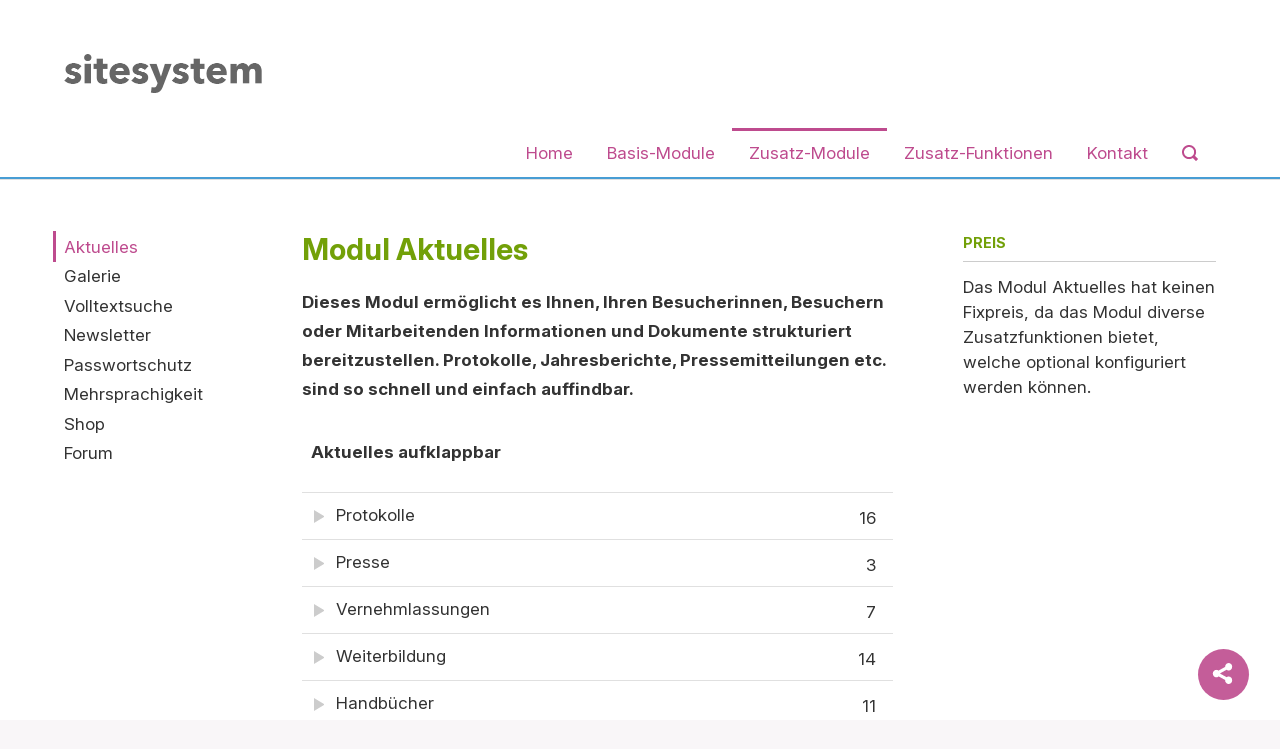

--- FILE ---
content_type: text/html;charset=UTF-8
request_url: https://www.module.sitesystem.ch/Zusatz-Module/Aktuelles/PnMFX/
body_size: 11275
content:


		
			<!DOCTYPE html>
<!--[if lt IE 7]>      <html lang="de" class="no-js lt-ie9 lt-ie8 lt-ie7"> <![endif]-->
<!--[if IE 7]>         <html lang="de" class="no-js lt-ie9 lt-ie8"> <![endif]-->
<!--[if IE 8]>         <html lang="de" class="no-js lt-ie9"> <![endif]-->
<!--[if gt IE 8]><!--> <html lang="de" class="no-js"> <!--<![endif]-->
<head>
	<meta charset="utf-8">
	<meta http-equiv="X-UA-Compatible" content="IE=edge">
	<meta name="viewport" content="width=device-width, initial-scale=1">
	<meta name="generator" content="sitesystem, https://www.sitesystem.ch" />
	<meta name="author" content="powered by sitesystem, https://www.sitesystem.ch | created by webways ag, basel, https://www.webways.ch, info@webways.ch" />
	<meta name="description" content="" />
	<meta name="keywords" content="" />

	

	
	
				<script
				src="/sxsentry/assets/7.60.0/bundle.es5.min.js"
				crossorigin="anonymous"
				></script>

				<script>
					Sentry.init({
						dsn: "https://af5bbca754ef49f8b30f77848c0160bd@error.webways.ch/3",
						// this assumes your build process replaces `process.env.npm_package_version` with a value
						// release: "webways-ag@1.0.0",
						environment: "online",
						// We recommend adjusting this value in production, or using tracesSampler
						// for finer control
						tracesSampleRate: 1.0
					});
				</script>
			

	<link rel="stylesheet" href="/assets/ch.sitesystem.module2016/style.69c8ab41.css">

	
	
	
	

	

	
	<script src="/root/javascript/jquery-1.12.4.min.js"></script>

	<script src="/assets/ch.sitesystem.module2016/build.73b763b2.js"></script>

	<script type="text/javascript">
			$(function(){
				// Aufklappen von Kategorien
				$('.catlist li.has-childs .toggle, .catlist li.has-childs .toggle+a').on('click', function(e) {
					e.preventDefault();
					$(this).parent().toggleClass('open');
				});
				// sicherstellen, dass die gewünschte Kategorie gleich aufgeklappt ist.
				
			})
		</script><meta property="og:url" content="http://www.module.sitesystem.ch/Zusatz-Module/Aktuelles/PnMFX/">
			
				<meta property="og:title" content="Modul Aktuelles">
			
				<meta property="og:site_name" content="sitesystem Modul-Website - Zusatz-Module - Aktuelles">
			
				<meta property="og:image:secure_url" content="https:///upload/C9D06241F8/FCAE70263D/AA4A3346EA.jpg">
			
				<meta property="og:image" content="http:///upload/C9D06241F8/FCAE70263D/AA4A3346EA.jpg">
			
				<meta property="og:locale" content="de_DE">
			
				<meta property="og:description" content="Dieses Modul ermöglicht es Ihnen, Ihren Besucherinnen, Besuchern oder Mitarbeitenden Informationen und Dokumente strukturiert bereitzustellen. Protokolle, Jahresberichte, Pressemitteilungen etc. sind so schnell und einfach auffindbar.">
			
				<meta property="og:type" content="article"><script type="text/javascript">
				var socialBookmarkOptions = {"compact":true,"icons":{"copyurl":"<svg class=\"icon ui icon-link-external\" xmlns=\"http://www.w3.org/2000/svg\" viewBox=\"0 0 24 24\"><path d=\"M23.25 0h-8a.74.74 0 00-.69.47.74.74 0 00.16.81L18 4.51l-9.45 9.3a1 1 0 000 1.41 1 1 0 00.71.3 1 1 0 00.7-.28l9.48-9.33 3.29 3.24a.74.74 0 00.53.22.72.72 0 00.29-.06.74.74 0 00.45-.69V.75a.76.76 0 00-.75-.75z\"/><path d=\"M18.5 10.62a1 1 0 00-1 1V22H2V6.5h10.37a1 1 0 000-2H1.87A1.87 1.87 0 000 6.37v15.75A1.88 1.88 0 001.87 24h15.75a1.88 1.88 0 001.88-1.88v-10.5a1 1 0 00-1-1z\"/></svg>","linkedin":"<svg class=\"icon ui icon-social-media-linkedin\" viewBox=\"0 0 24 24\" xmlns=\"http://www.w3.org/2000/svg\"><g><rect width=\"5\" height=\"14\" x=\"2\" rx=\".5\" y=\"8.5\"/><path d=\"M4.48 1.5a2.48 2.5 0 1 0 0 5 2.48 2.5 0 1 0 0-5Z\"/><path d=\"M18.5 22.5h3v0c.27 0 .5-.23.5-.5v-8.4C22 9.83 19.87 8 16.89 8v-.001c-1.19-.05-2.35.41-3.17 1.27l-.001-.001c-.15.17-.41.18-.58.04 -.1-.08-.15-.2-.15-.32v0c0-.28-.23-.5-.5-.5h-3v0c-.28 0-.5.22-.5.5v13 0c0 .27.22.5.5.5h3v0c.27 0 .5-.23.5-.5v-7.5 0c0-1.39 1.11-2.5 2.5-2.5 1.38 0 2.5 1.11 2.5 2.5v7.5 0c0 .27.22.5.5.5Z\"/></g></svg>","pinterest":"<svg class=\"icon ui icon-social-media-pinterest\" xmlns=\"http://www.w3.org/2000/svg\" viewBox=\"0 0 24 24\"><path d=\"M7.13 22.36a.39.39 0 00.3.33h.1a.44.44 0 00.36-.2 12.7 12.7 0 002.18-4c.1-.33.4-1.52.62-2.37a.24.24 0 01.16-.18.26.26 0 01.24 0 4.08 4.08 0 002.52.89c3.91 0 6.74-3.57 6.74-8.49 0-3.5-2.94-7.13-7.86-7.13C7 1.29 3.65 5.23 3.65 9.05c0 2.35 1 4.15 2.62 4.82a.69.69 0 00.58 0 .71.71 0 00.36-.46c0-.14.2-.82.24-1a.82.82 0 00-.22-.9 3.21 3.21 0 01-.74-2.19 5.47 5.47 0 015.67-5.51c2.93 0 4.75 1.67 4.75 4.36 0 3.5-1.53 6.13-3.56 6.13a1.71 1.71 0 01-1.35-.6 1.57 1.57 0 01-.28-1.37c.13-.54.3-1.11.47-1.65A10.05 10.05 0 0012.77 8a1.85 1.85 0 00-1.88-2C9.45 6 8.33 7.43 8.33 9.31a5.19 5.19 0 00.31 1.79.49.49 0 010 .29L7.17 17.7a13.27 13.27 0 00-.04 4.66z\"/></svg>","reddit":"<svg class=\"icon ui icon-social-media-reddit\" xmlns=\"http://www.w3.org/2000/svg\" viewBox=\"0 0 24 24\"><path d=\"M24 11.5a3 3 0 00-5.42-1.76A12.48 12.48 0 0012.76 8c.06-1.06.37-2.9 1.39-3.48.63-.36 1.54-.19 2.71.46a2.49 2.49 0 10.34-1.53 3.92 3.92 0 00-3.8-.23c-1.78 1-2.09 3.65-2.14 4.78a12.44 12.44 0 00-5.84 1.74A3 3 0 003 8.5a3 3 0 00-3 3 3 3 0 002.05 2.84A4.89 4.89 0 002 15c0 3.86 4.49 7 10 7s10-3.14 10-7a4.89 4.89 0 00-.05-.66A3 3 0 0024 11.5zm-17.5 2A1.5 1.5 0 118 15a1.5 1.5 0 01-1.5-1.5zm9.41 5a7.88 7.88 0 01-3.91 1 7.93 7.93 0 01-3.93-1 .74.74 0 01-.27-1 .75.75 0 011-.28 7 7 0 006.34 0 .76.76 0 011 .28.75.75 0 01-.23 1.03zM16 15a1.5 1.5 0 111.5-1.5A1.5 1.5 0 0116 15z\"/></svg>","facebook":"<svg class=\"icon ui icon-social-media-facebook\" xmlns=\"http://www.w3.org/2000/svg\" viewBox=\"0 0 24 24\"><path d=\"M17.768 7.5H13.5V5.6a.972.972 0 0 1 1.012-1.1c.418 0 2.988.01 2.988.01V.5h-4.329C9.244.5 8.5 3.474 8.5 5.355V7.5h-3v4h3v12h5v-12h3.851z\" stroke-linecap=\"round\" stroke-linejoin=\"round\"/></svg>","twitter":"<svg class=\"icon ui icon-social-media-twitter\" xmlns=\"http://www.w3.org/2000/svg\" viewBox=\"0 0 24 24\"><path d=\"M23 6.628l-2-.5 1-2-2.464.7A4.48 4.48 0 0 0 12 8.128v1c-3.539.73-6.634-1.2-9.5-4.5q-.75 4 1.5 6l-3-.5c.405 2.069 1.362 3.7 4 4l-2.5 1c1 2 2.566 2.31 5 2.5a10.748 10.748 0 0 1-6.5 2c12.755 5.669 20-2.664 20-10V8.3z\" stroke-linecap=\"round\" stroke-linejoin=\"round\"/></svg>","email":"<?xml version=\"1.0\" encoding=\"utf-8\"?> \r<!-- Generated by Layerhero SVG Exporter: http://www.layerhero.com/photoshop-svg-exporter -->\r<!DOCTYPE svg PUBLIC \"-//W3C//DTD SVG 1.1//EN\" \"http://www.w3.org/Graphics/SVG/1.1/DTD/svg11.dtd\">\r<svg class=\"icon ui icon-email\" version=\"1.1\" baseProfile=\"full\" xmlns=\"http://www.w3.org/2000/svg\" xmlns:xlink=\"http://www.w3.org/1999/xlink\" xmlns:ev=\"http://www.w3.org/2001/xml-events\" width=\"16\" height=\"10\" viewBox=\"0 0 16 10\">\r<g transform=\"scale(1)\" ><path fill-rule=\"evenodd\"\r d=\"M15.867,9.470 C15.867,9.470 10.891,5.115 10.891,5.115 C10.891,5.115 15.932,0.664 15.932,0.664 C15.971,0.771 16.000,0.881 16.000,1.000 C16.000,1.000 16.000,9.000 16.000,9.000 C16.000,9.173 15.945,9.328 15.867,9.470 ZM0.914,0.018 C0.914,0.018 1.000,-0.000 1.000,-0.000 C1.000,-0.000 15.000,-0.000 15.000,-0.000 C15.000,-0.000 15.141,0.028 15.141,0.028 C15.141,0.028 8.002,6.332 8.002,6.332 C8.002,6.332 0.914,0.018 0.914,0.018 ZM0.092,9.407 C0.035,9.282 -0.000,9.146 -0.000,9.000 C-0.000,9.000 -0.000,1.000 -0.000,1.000 C-0.000,0.863 0.029,0.732 0.078,0.613 C0.078,0.613 5.115,5.100 5.115,5.100 C5.115,5.100 0.092,9.407 0.092,9.407 ZM7.998,7.668 C7.998,7.668 10.135,5.782 10.135,5.782 C10.135,5.782 14.955,10.000 14.955,10.000 C14.955,10.000 1.000,10.000 1.000,10.000 C1.000,10.000 0.947,9.989 0.947,9.989 C0.947,9.989 5.869,5.771 5.869,5.771 C5.869,5.771 7.998,7.668 7.998,7.668 Z\"/>\r</g></svg>\r"},"copiedUrlText":"Der Link auf diese Seite wurde in die Zwischenablage kopiert.","favoriteText":"Lesezeichen","copyUrl":0,"hint":"Teilen auf {s}","emailText":"E-Mail","manualBookmark":"Bitte schliessen Sie diesen Dialog\nDrücken Sie Strg-D um ein Lesezeichen zu erstellen.","sites":["twitter","facebook"],"emailBody":"Ich dachte das könnte Dich interessieren:\n{t} ({u})","popup":false,"addFavorite":false,"emailSubject":"Interessante Seite","copyUrlText":"Link kopieren","popupText":"Lesezeichen für diese Website...","label":"Teilen","addEmail":false,"iconSize":16};
				$(function(){
					if ( window.layout ) {
						window.layout.socialBookmarks('.socialbookmark-select', socialBookmarkOptions);
					}
				})
			</script>

			
			<meta name="twitter:card" content="summary_large_image" />
	

	<title>sitesystem Modul-Website - Zusatz-Module - Aktuelles</title>

		<script defer src="/javascript/plugins/cookieconsent-2.9.2/cookieconsent-hcBC50016D.js"></script>
		<link rel="stylesheet" href="/javascript/plugins/cookieconsent-2.9.2/src/cookieconsent-hcF50B590E.css" media="print" onload="this.media='all'">
		<link rel="stylesheet" href="/javascript/plugins/cookieconsent-2.9.2/src/cookieconsent-ww-overwrite-hc0ECDFCEE.css" media="print" onload="this.media='all'">
		<script defer src="/javascript/plugins/cookieconsent-2.9.2/cookieconsent-init.cfm?lang=de" type="text/javascript"></script><script defer src="/javascript/plugins/iframemanager.1.2.5/iframemanager-hcD5A6C142.js"></script><script defer src="/javascript/plugins/iframemanager.1.2.5/ww-iframemanager-hc6F867412.js"></script><link rel="stylesheet" href="/javascript/plugins/iframemanager.1.2.5/iframemanager-hcA982B122.css" media="print" onload="this.media='all'"><link rel="stylesheet" href="/javascript/plugins/iframemanager.1.2.5/iframemanager-ww-overwrite-hc61B8B747.css" media="print" onload="this.media='all'"><meta name="robots" content="all" /></head>
	<body class=" navtype-topleft ">
		<script>
			var url = document.location.protocol +"//"+ document.location.hostname + document.location.pathname;
		</script>
		<a href="#nav-top" class="responsive-nav-toggle-bar mm-slideout mm-fixed-top">
		<span class="responsive-nav-toggle lines-button arrow arrow-left" aria-label="Toggle Navigation">
			<span class="lines"></span>
		</span>
			<span class="page-title">Modul Aktuelles</span>
	</a>
		<div class="page-wrap">

			<div class="stripe-top">
				<div class="container"></div>
			</div>

			
			<header role="banner">
				<div class="container">
					<div class="meta-functions-container">
						
						<section class="page-functions">
							<ul>
								
								
								
								
								
								
								
								
							</ul>
						</section>
						

					</div>

					
						<div class="logo">
							<a href="/"><img class="logo" src="/img/helsinki/ch.sitesystem.module2016/logo-hc4FE2C571.png" alt="Logo sitesystem Moduldemo" /></a>
						</div>
					
					
					
				</div>
			</header>

			
			
				<nav id="nav-top" class="nav-top nav-main nav-auto-hide" role="navigation">
					<div class="container">
						<div class="nav-top-wrapper"><ul >
		
		
			<li >
			


	
	
	<a href="&#x2f;" class="level1&#x20;first">




	
	
	Home</a>




			
			
				</li>
			

			
			
		
			<li >
			


	
	
	<a href="&#x2f;Basis-Module&#x2f;PmlMJ&#x2f;" class="level1&#x20;haschilds">




	
	
	Basis-Module</a>




			
			
				
					
						<div class="dropdown-container repeat-for-touch-devices">
							<ul class="masonry">
					
					
				
			

			
			
		
			<li >
			


	
	
	<a href="&#x2f;Basis-Module&#x2f;PDF-Dateien&#x2f;PzZbp&#x2f;" class="level2">




	
	
	PDF-Dateien</a>




			
			
				</li>
			

			
			
		
			<li >
			


	
	
	<a href="&#x2f;Basis-Module&#x2f;Stellen&#x2f;P5ucm&#x2f;" class="level2">




	
	
	Stellen</a>




			
			
				</li>
			

			
			
		
			<li >
			


	
	
	<a href="&#x2f;Basis-Module&#x2f;Veranstaltungen&#x2f;PjHDp&#x2f;" class="level2">




	
	
	Veranstaltungen</a>




			
			
				</li>
			

			
			
		
			<li >
			


	
	
	<a href="&#x2f;Basis-Module&#x2f;Mitarbeiter&#x2f;Pwkup&#x2f;" class="level2">




	
	
	Mitarbeiter</a>




			
			
				</li>
			

			
			
		
			<li >
			


	
	
	<a href="&#x2f;Basis-Module&#x2f;Bildergalerie&#x2f;PTQt3&#x2f;" class="level2">




	
	
	Bildergalerie</a>




			
			
				</li>
			

			
			
		
			<li >
			


	
	
	<a href="&#x2f;Basis-Module&#x2f;Links&#x2f;PYnuI&#x2f;" class="level2">




	
	
	Links</a>




			
			
				</li>
			

			
			
		
			<li >
			


	
	
	<a href="&#x2f;Basis-Module&#x2f;FAQ&#x2f;PwgUB&#x2f;" class="level2">




	
	
	FAQ</a>




			
			
				</li>
			

			
			
		
			<li >
			


	
	
	<a href="&#x2f;Basis-Module&#x2f;Portal&#x2f;PCfJt&#x2f;" class="level2&#x20;haschilds">




	
	
	Portal</a>




			
			
				
					<ul>
					
				
			

			
			
		
			<li >
			


	
	
	<a href="&#x2f;Basis-Module&#x2f;Portal&#x2f;Portal-Beispiel&#x2f;PwAv3&#x2f;" class="level3&#x20;single">




	
	
	Portal-Beispiel</a>




			
			
				</li>
			

			
			
				
					</ul></li>
					
				
					</ul></div></li>
					
				
			
		
			<li >
			


	
	
	<a href="&#x2f;Zusatz-Module&#x2f;PdXfl&#x2f;" class="level1&#x20;active&#x20;haschilds&#x20;open">




	
	
	Zusatz-Module</a>




			
			
				
					
						<div class="dropdown-container repeat-for-touch-devices">
							<ul class="masonry">
					
					
				
			

			
			
		
			<li >
			


	
	
	<a href="&#x2f;Zusatz-Module&#x2f;Aktuelles&#x2f;PnMFX&#x2f;" class="level2&#x20;active&#x20;current">




	
	
	Aktuelles</a>




			
			
				</li>
			

			
			
		
			<li >
			


	
	
	<a href="&#x2f;Zusatz-Module&#x2f;Galerie&#x2f;PUrIa&#x2f;" class="level2">




	
	
	Galerie</a>




			
			
				</li>
			

			
			
		
			<li >
			


	
	
	<a href="&#x2f;Zusatz-Module&#x2f;Volltextsuche&#x2f;PSsxj&#x2f;" class="level2">




	
	
	Volltextsuche</a>




			
			
				</li>
			

			
			
		
			<li >
			


	
	
	<a href="&#x2f;Zusatz-Module&#x2f;Newsletter&#x2f;PWkim&#x2f;" class="level2">




	
	
	Newsletter</a>




			
			
				</li>
			

			
			
		
			<li >
			


	
	
	<a href="&#x2f;Zusatz-Module&#x2f;Passwortschutz&#x2f;PmiAD&#x2f;" class="level2">




	
	
	Passwortschutz</a>




			
			
				</li>
			

			
			
		
			<li >
			


	
	
	<a href="&#x2f;Zusatz-Module&#x2f;Mehrsprachigkeit&#x2f;PbJwz&#x2f;" class="level2">




	
	
	Mehrsprachigkeit</a>




			
			
				</li>
			

			
			
		
			<li >
			


	
	
	<a href="&#x2f;Zusatz-Module&#x2f;Shop&#x2f;PBZes&#x2f;" class="level2">




	
	
	Shop</a>




			
			
				</li>
			

			
			
		
			<li >
			


	
	
	<a href="&#x2f;Zusatz-Module&#x2f;Forum&#x2f;PqR2e&#x2f;" class="level2&#x20;last">




	
	
	Forum</a>




			
			
				</li>
			

			
			
				
					</ul></div></li>
					
				
			
		
			<li >
			


	
	
	<a href="&#x2f;Zusatz-Funktionen&#x2f;PRycW&#x2f;" class="level1&#x20;haschilds">




	
	
	Zusatz-Funktionen</a>




			
			
				
					
						<div class="dropdown-container repeat-for-touch-devices">
							<ul class="masonry">
					
					
				
			

			
			
		
			<li >
			


	
	
	<a href="&#x2f;Zusatz-Funktionen&#x2f;Textdesign-Bilder&#x2f;P33fL&#x2f;" class="level2">




	
	
	Textdesign-Bilder</a>




			
			
				</li>
			

			
			
		
			<li >
			


	
	
	<a href="&#x2f;Zusatz-Funktionen&#x2f;Dateilisten&#x2f;PNl8R&#x2f;" class="level2">




	
	
	Dateilisten</a>




			
			
				</li>
			

			
			
		
			<li >
			


	
	
	<a href="&#x2f;Zusatz-Funktionen&#x2f;Tabellen&#x2f;PtYTz&#x2f;" class="level2">




	
	
	Tabellen</a>




			
			
				</li>
			

			
			
		
			<li >
			


	
	
	<a href="&#x2f;Zusatz-Funktionen&#x2f;Akkordeon&#x2f;PYkjl&#x2f;" class="level2">




	
	
	Akkordeon</a>




			
			
				</li>
			

			
			
		
			<li >
			


	
	
	<a href="&#x2f;Zusatz-Funktionen&#x2f;Videofunktion&#x2f;PpV5e&#x2f;" class="level2&#x20;last">




	
	
	Videofunktion</a>




			
			
				</li>
			

			
			
				
					</ul></div></li>
					
				
			
		
			<li >
			


	
	
	<a href="&#x2f;Kontakt&#x2f;PaWTW&#x2f;" class="level1&#x20;last">




	
	
	Kontakt</a>




			
			
				</li>
			

			
			
		
		
		

		
		
			
				
				
			
		

		
		
			</ul><form class="module search form" name="qsearch" id="qsearch" action="?">
		<button type="button" class="pseudo"><svg class="icon ui icon-search"><use xlink:href="#ui-_-search"></use></svg><span class="text"> Suche</span></button>
		<input type="search" id="q" class="q" name="q" placeholder="Bitte Suchbegriff eingeben..." /> 
		<button type="submit"><svg class="icon ui icon-search"><use xlink:href="#ui-_-search"></use></svg><span class="text"> Suche</span></button>
	</form></div>
					</div>
				</nav>
			

			
			<div class="top-content">
				<div class="container">
					<figure>
				<div class="top-content-image-container" >
					<img class="lazyload" id="layoutimage" src="data:image/svg+xml;charset=utf-8,%3Csvg xmlns%3D'http%3A%2F%2Fwww.w3.org%2F2000%2Fsvg' viewBox%3D'0 0 2500 5'%2F%3E" data-src="/upload/C9D06241F8/FCAE70263D/AA4A3346EA.jpg" data-srcset="/upload/shadow/C9D06241F8/FCAE70263D/AA4A3346EA-w-2500.jpg 2500w,/upload/shadow/C9D06241F8/FCAE70263D/AA4A3346EA-w-2200.jpg 2200w,/upload/shadow/C9D06241F8/FCAE70263D/AA4A3346EA-w-1900.jpg 1900w,/upload/shadow/C9D06241F8/FCAE70263D/AA4A3346EA-w-1600.jpg 1600w,/upload/shadow/C9D06241F8/FCAE70263D/AA4A3346EA-w-1300.jpg 1300w,/upload/shadow/C9D06241F8/FCAE70263D/AA4A3346EA-w-1000.jpg 1000w,/upload/shadow/C9D06241F8/FCAE70263D/AA4A3346EA-w-700.jpg 700w,/upload/shadow/C9D06241F8/FCAE70263D/AA4A3346EA-w-400.jpg 400w" width="2500" height="5" alt="" title="" />
				</div>
				<figcaption class="caption">
					<div class="container">
						<div class="caption-inner"><div class="caption-text"></div></div>
					</div>
				</figcaption>
			</figure>
				</div>
			</div>

			
			

			<div class="main" role="main" id="pagecontent">
				<div class="container">
					
					
						
							<nav class="nav-left" role="navigation">
								<ul class="x">
			

			
				<li>
				


	
	
	<a href="&#x2f;Zusatz-Module&#x2f;Aktuelles&#x2f;PnMFX&#x2f;" class="level2&#x20;active&#x20;current&#x20;first">




	
	
	Aktuelles</a>



				
				
					</li>
				

				
				
			
				<li>
				


	
	
	<a href="&#x2f;Zusatz-Module&#x2f;Galerie&#x2f;PUrIa&#x2f;" class="level2">




	
	
	Galerie</a>



				
				
					</li>
				

				
				
			
				<li>
				


	
	
	<a href="&#x2f;Zusatz-Module&#x2f;Volltextsuche&#x2f;PSsxj&#x2f;" class="level2">




	
	
	Volltextsuche</a>



				
				
					</li>
				

				
				
			
				<li>
				


	
	
	<a href="&#x2f;Zusatz-Module&#x2f;Newsletter&#x2f;PWkim&#x2f;" class="level2">




	
	
	Newsletter</a>



				
				
					</li>
				

				
				
			
				<li>
				


	
	
	<a href="&#x2f;Zusatz-Module&#x2f;Passwortschutz&#x2f;PmiAD&#x2f;" class="level2">




	
	
	Passwortschutz</a>



				
				
					</li>
				

				
				
			
				<li>
				


	
	
	<a href="&#x2f;Zusatz-Module&#x2f;Mehrsprachigkeit&#x2f;PbJwz&#x2f;" class="level2">




	
	
	Mehrsprachigkeit</a>



				
				
					</li>
				

				
				
			
				<li>
				


	
	
	<a href="&#x2f;Zusatz-Module&#x2f;Shop&#x2f;PBZes&#x2f;" class="level2">




	
	
	Shop</a>



				
				
					</li>
				

				
				
			
				<li>
				


	
	
	<a href="&#x2f;Zusatz-Module&#x2f;Forum&#x2f;PqR2e&#x2f;" class="level2&#x20;last">




	
	
	Forum</a>



				
				
					</li>
				

				
				
			
			
			

			
			

			
			
				</ul>
							</nav>
							
						
						
						
							
								<div class="main-content-container" id="rs-pagecontent">
									<article class="pagecontent">
					
					
						<h1>Modul Aktuelles</h1>
					
					
					
					
						<div class="lead"><p><!--StartFragment-->Dieses Modul ermöglicht es Ihnen, Ihren Besucherinnen, Besuchern oder Mitarbeitenden Informationen und Dokumente strukturiert bereitzustellen. Protokolle, Jahresberichte, Pressemitteilungen etc. sind so schnell und einfach auffindbar. <!--EndFragment--></p></div>
					
					
					
					
				</article><div class="module news folded show-articles-in-tree list ">
			<section><nav><ul class="news-breadcrumb"><li><a href="/Zusatz-Module/Aktuelles/PnMFX/?m=1&c=">Aktuelles aufklappbar</a></li></ul></nav>
			
				<ul class="catlist">
			
			
				
				
				
				
				
					
					<li id="c-FFDA79ED-BD1B-321B-40734D4E4BEB2273" class="has-childs">
						<span class="toggle"></span>
						<a href="?m=1&amp;c=FFDA79ED-BD1B-321B-40734D4E4BEB2273">
							Protokolle
							<span class="quantity">16</span>
						</a>
						
				
				
				
					<ul class="catlist">
					
				

				
				
				
			
				
				
				
				
				
					
					<li id="c-FFDA8654-0981-1C41-0A7D5C17F88782F8" class="has-childs">
						<span class="toggle"></span>
						<a href="?m=1&amp;c=FFDA8654-0981-1C41-0A7D5C17F88782F8">
							Vorstand
							<span class="quantity">16</span>
						</a>
						
				
				
				
					<ul class="catlist">
					
				

				
				
				
			
				
				
				
				
				
					
					<li id="c-5D82E6B2-AE73-4D5A-AE1AD480C2FA3D2B" class="has-childs">
						<span class="toggle"></span>
						<a href="?m=1&amp;c=5D82E6B2-AE73-4D5A-AE1AD480C2FA3D2B">
							2022
							<span class="quantity">3</span>
						</a>
						
							<ul class="category-articles">
								
									
									

									<li>
										
											<a class="article-title">Vorstandssitzung 31.08.2019</a>
											
												







	

	

	

	

	
		
		
		
		
		
	
		
		
		
		
		
	
		
		
		
		
		
	
		
		
		
		
		
	
		
		
		
		
		
	
		
		
		
		
		
	
		
		
		
		
		
	

	



	




	<article class="module filemanagement contentfile list">
		
		<h3 class="cat">Downloads</h3>
		<ul>
			
				
				
				
					
					
					

					<li class="odd">
						
							<a href="&#x2f;files&#x2f;19POS8T&#x2f;protokoll.pdf" target="_blank" title=" (pdf)">
						
							<div class="file-title">
								
								<span class="file"><svg class="icon ui doc icon-pdf"><use xlink:href="#ui-_-doc-_-pdf"></use></svg></span>
								Protokoll

								
								
								


								
								<span class="size">(98&nbsp;KB)</span>

								

								
								
							</div>
						
							</a>
						
					</li>
				

			
				
				
				
					
					
					

					<li class="even"">
						
							<a href="&#x2f;files&#x2f;9MD5IL0&#x2f;vertrag.docx" target="_blank" title=" (docx)">
						
							<div class="file-title">
								
								<span class="file"><svg class="icon ui doc icon-docx"><use xlink:href="#ui-_-doc-_-docx"></use></svg></span>
								Vertrag

								
								
								


								
								<span class="size">(12&nbsp;KB)</span>

								

								
								
							</div>
						
							</a>
						
					</li>
				

			
				
				
				
					
					
					

					<li class="odd">
						
							<a href="&#x2f;files&#x2f;DUHYEP9&#x2f;budget.xlsx" target="_blank" title=" (xlsx)">
						
							<div class="file-title">
								
								<span class="file"><svg class="icon ui doc icon-xlsx"><use xlink:href="#ui-_-doc-_-xlsx"></use></svg></span>
								Budget

								
								
								


								
								<span class="size">(9&nbsp;KB)</span>

								

								
								
							</div>
						
							</a>
						
					</li>
				

			
				
				
				
					
					
					

					<li class="even"">
						
							<a href="&#x2f;files&#x2f;CA6N2KG&#x2f;vernehmlassung.docx" target="_blank" title=" (docx)">
						
							<div class="file-title">
								
								<span class="file"><svg class="icon ui doc icon-docx"><use xlink:href="#ui-_-doc-_-docx"></use></svg></span>
								Vernehmlassung

								
								
								


								
								<span class="size">(12&nbsp;KB)</span>

								

								
								
							</div>
						
							</a>
						
					</li>
				

			
				
				
				
					
					
					

					<li class="odd">
						
							<a href="&#x2f;files&#x2f;I9RBOA5&#x2f;praesentation.pptx" target="_blank" title=" (pptx)">
						
							<div class="file-title">
								
								<span class="file"><svg class="icon ui doc icon-pptx"><use xlink:href="#ui-_-doc-_-pptx"></use></svg></span>
								Präsentation

								
								
								


								
								<span class="size">(31&nbsp;KB)</span>

								

								
								
							</div>
						
							</a>
						
					</li>
				

			
				
				
				
					
					
					

					<li class="even"">
						
							<a href="&#x2f;files&#x2f;MBHY7IE&#x2f;finanzbericht.xlsx" target="_blank" title=" (xlsx)">
						
							<div class="file-title">
								
								<span class="file"><svg class="icon ui doc icon-xlsx"><use xlink:href="#ui-_-doc-_-xlsx"></use></svg></span>
								Finanzbericht

								
								
								


								
								<span class="size">(9&nbsp;KB)</span>

								

								
								
							</div>
						
							</a>
						
					</li>
				

			
				
				
				
					
					
					

					<li class="odd">
						
							<a href="&#x2f;files&#x2f;GL21VWY&#x2f;kalkulation.xlsx" target="_blank" title=" (xlsx)">
						
							<div class="file-title">
								
								<span class="file"><svg class="icon ui doc icon-xlsx"><use xlink:href="#ui-_-doc-_-xlsx"></use></svg></span>
								Kalkulation

								
								
								


								
								<span class="size">(9&nbsp;KB)</span>

								

								
								
							</div>
						
							</a>
						
					</li>
				

			
		</ul>
	</article>








											
										
									</li>
								
									
									

									<li>
										
											<a href="/Zusatz-Module/Aktuelles/Dokumente-2/oQb25jYr/PnMFX/?m=1&open_c=5D82E6B2-AE73-4D5A-AE1AD480C2FA3D2B">Dokumente 2</a>
										
									</li>
								
									
									

									<li>
										
											<a href="/Zusatz-Module/Aktuelles/Dokumente-4/otI6BDww/PnMFX/?m=1&open_c=5D82E6B2-AE73-4D5A-AE1AD480C2FA3D2B">Dokumente 4</a>
										
									</li>
								
							</ul>
						
				
				
				
					</li>
				

				
				
				
			
				
				
				
				
				
					
					<li id="c-02BA4CC4-6533-409A-B83AE236400E51F5" class="has-childs">
						<span class="toggle"></span>
						<a href="?m=1&amp;c=02BA4CC4-6533-409A-B83AE236400E51F5">
							2021
							<span class="quantity">2</span>
						</a>
						
							<ul class="category-articles">
								
									
									

									<li>
										
											<a href="/Zusatz-Module/Aktuelles/Leitfaeden-1/oJdXHgYt/PnMFX/?m=1&open_c=02BA4CC4-6533-409A-B83AE236400E51F5">Leitfäden 1</a>
										
									</li>
								
									
									

									<li>
										
											<a class="article-title">Vorstandssitzung 31.08.2019</a>
											
												







	

	

	

	

	
		
		
		
		
		
	
		
		
		
		
		
	
		
		
		
		
		
	
		
		
		
		
		
	
		
		
		
		
		
	
		
		
		
		
		
	
		
		
		
		
		
	

	



	




	<article class="module filemanagement contentfile list">
		
		<h3 class="cat">Downloads</h3>
		<ul>
			
				
				
				
					
					
					

					<li class="odd">
						
							<a href="&#x2f;files&#x2f;19POS8T&#x2f;protokoll.pdf" target="_blank" title=" (pdf)">
						
							<div class="file-title">
								
								<span class="file"><svg class="icon ui doc icon-pdf"><use xlink:href="#ui-_-doc-_-pdf"></use></svg></span>
								Protokoll

								
								
								


								
								<span class="size">(98&nbsp;KB)</span>

								

								
								
							</div>
						
							</a>
						
					</li>
				

			
				
				
				
					
					
					

					<li class="even"">
						
							<a href="&#x2f;files&#x2f;9MD5IL0&#x2f;vertrag.docx" target="_blank" title=" (docx)">
						
							<div class="file-title">
								
								<span class="file"><svg class="icon ui doc icon-docx"><use xlink:href="#ui-_-doc-_-docx"></use></svg></span>
								Vertrag

								
								
								


								
								<span class="size">(12&nbsp;KB)</span>

								

								
								
							</div>
						
							</a>
						
					</li>
				

			
				
				
				
					
					
					

					<li class="odd">
						
							<a href="&#x2f;files&#x2f;DUHYEP9&#x2f;budget.xlsx" target="_blank" title=" (xlsx)">
						
							<div class="file-title">
								
								<span class="file"><svg class="icon ui doc icon-xlsx"><use xlink:href="#ui-_-doc-_-xlsx"></use></svg></span>
								Budget

								
								
								


								
								<span class="size">(9&nbsp;KB)</span>

								

								
								
							</div>
						
							</a>
						
					</li>
				

			
				
				
				
					
					
					

					<li class="even"">
						
							<a href="&#x2f;files&#x2f;CA6N2KG&#x2f;vernehmlassung.docx" target="_blank" title=" (docx)">
						
							<div class="file-title">
								
								<span class="file"><svg class="icon ui doc icon-docx"><use xlink:href="#ui-_-doc-_-docx"></use></svg></span>
								Vernehmlassung

								
								
								


								
								<span class="size">(12&nbsp;KB)</span>

								

								
								
							</div>
						
							</a>
						
					</li>
				

			
				
				
				
					
					
					

					<li class="odd">
						
							<a href="&#x2f;files&#x2f;I9RBOA5&#x2f;praesentation.pptx" target="_blank" title=" (pptx)">
						
							<div class="file-title">
								
								<span class="file"><svg class="icon ui doc icon-pptx"><use xlink:href="#ui-_-doc-_-pptx"></use></svg></span>
								Präsentation

								
								
								


								
								<span class="size">(31&nbsp;KB)</span>

								

								
								
							</div>
						
							</a>
						
					</li>
				

			
				
				
				
					
					
					

					<li class="even"">
						
							<a href="&#x2f;files&#x2f;MBHY7IE&#x2f;finanzbericht.xlsx" target="_blank" title=" (xlsx)">
						
							<div class="file-title">
								
								<span class="file"><svg class="icon ui doc icon-xlsx"><use xlink:href="#ui-_-doc-_-xlsx"></use></svg></span>
								Finanzbericht

								
								
								


								
								<span class="size">(9&nbsp;KB)</span>

								

								
								
							</div>
						
							</a>
						
					</li>
				

			
				
				
				
					
					
					

					<li class="odd">
						
							<a href="&#x2f;files&#x2f;GL21VWY&#x2f;kalkulation.xlsx" target="_blank" title=" (xlsx)">
						
							<div class="file-title">
								
								<span class="file"><svg class="icon ui doc icon-xlsx"><use xlink:href="#ui-_-doc-_-xlsx"></use></svg></span>
								Kalkulation

								
								
								


								
								<span class="size">(9&nbsp;KB)</span>

								

								
								
							</div>
						
							</a>
						
					</li>
				

			
		</ul>
	</article>








											
										
									</li>
								
							</ul>
						
				
				
				
					</li>
				

				
				
				
			
				
				
				
				
				
					
					<li id="c-DF580E05-612B-4F1E-BD1378CC990A4C77" class="has-childs">
						<span class="toggle"></span>
						<a href="?m=1&amp;c=DF580E05-612B-4F1E-BD1378CC990A4C77">
							2020
							<span class="quantity">2</span>
						</a>
						
							<ul class="category-articles">
								
									
									

									<li>
										
											<a href="/Zusatz-Module/Aktuelles/Dokumente-3/olTgJ5n9/PnMFX/?m=1&open_c=DF580E05-612B-4F1E-BD1378CC990A4C77">Dokumente 3</a>
										
									</li>
								
									
									

									<li>
										
											<a class="article-title">Vorstandssitzung 31.08.2019</a>
											
												







	

	

	

	

	
		
		
		
		
		
	
		
		
		
		
		
	
		
		
		
		
		
	
		
		
		
		
		
	
		
		
		
		
		
	
		
		
		
		
		
	
		
		
		
		
		
	

	



	




	<article class="module filemanagement contentfile list">
		
		<h3 class="cat">Downloads</h3>
		<ul>
			
				
				
				
					
					
					

					<li class="odd">
						
							<a href="&#x2f;files&#x2f;19POS8T&#x2f;protokoll.pdf" target="_blank" title=" (pdf)">
						
							<div class="file-title">
								
								<span class="file"><svg class="icon ui doc icon-pdf"><use xlink:href="#ui-_-doc-_-pdf"></use></svg></span>
								Protokoll

								
								
								


								
								<span class="size">(98&nbsp;KB)</span>

								

								
								
							</div>
						
							</a>
						
					</li>
				

			
				
				
				
					
					
					

					<li class="even"">
						
							<a href="&#x2f;files&#x2f;9MD5IL0&#x2f;vertrag.docx" target="_blank" title=" (docx)">
						
							<div class="file-title">
								
								<span class="file"><svg class="icon ui doc icon-docx"><use xlink:href="#ui-_-doc-_-docx"></use></svg></span>
								Vertrag

								
								
								


								
								<span class="size">(12&nbsp;KB)</span>

								

								
								
							</div>
						
							</a>
						
					</li>
				

			
				
				
				
					
					
					

					<li class="odd">
						
							<a href="&#x2f;files&#x2f;DUHYEP9&#x2f;budget.xlsx" target="_blank" title=" (xlsx)">
						
							<div class="file-title">
								
								<span class="file"><svg class="icon ui doc icon-xlsx"><use xlink:href="#ui-_-doc-_-xlsx"></use></svg></span>
								Budget

								
								
								


								
								<span class="size">(9&nbsp;KB)</span>

								

								
								
							</div>
						
							</a>
						
					</li>
				

			
				
				
				
					
					
					

					<li class="even"">
						
							<a href="&#x2f;files&#x2f;CA6N2KG&#x2f;vernehmlassung.docx" target="_blank" title=" (docx)">
						
							<div class="file-title">
								
								<span class="file"><svg class="icon ui doc icon-docx"><use xlink:href="#ui-_-doc-_-docx"></use></svg></span>
								Vernehmlassung

								
								
								


								
								<span class="size">(12&nbsp;KB)</span>

								

								
								
							</div>
						
							</a>
						
					</li>
				

			
				
				
				
					
					
					

					<li class="odd">
						
							<a href="&#x2f;files&#x2f;I9RBOA5&#x2f;praesentation.pptx" target="_blank" title=" (pptx)">
						
							<div class="file-title">
								
								<span class="file"><svg class="icon ui doc icon-pptx"><use xlink:href="#ui-_-doc-_-pptx"></use></svg></span>
								Präsentation

								
								
								


								
								<span class="size">(31&nbsp;KB)</span>

								

								
								
							</div>
						
							</a>
						
					</li>
				

			
				
				
				
					
					
					

					<li class="even"">
						
							<a href="&#x2f;files&#x2f;MBHY7IE&#x2f;finanzbericht.xlsx" target="_blank" title=" (xlsx)">
						
							<div class="file-title">
								
								<span class="file"><svg class="icon ui doc icon-xlsx"><use xlink:href="#ui-_-doc-_-xlsx"></use></svg></span>
								Finanzbericht

								
								
								


								
								<span class="size">(9&nbsp;KB)</span>

								

								
								
							</div>
						
							</a>
						
					</li>
				

			
				
				
				
					
					
					

					<li class="odd">
						
							<a href="&#x2f;files&#x2f;GL21VWY&#x2f;kalkulation.xlsx" target="_blank" title=" (xlsx)">
						
							<div class="file-title">
								
								<span class="file"><svg class="icon ui doc icon-xlsx"><use xlink:href="#ui-_-doc-_-xlsx"></use></svg></span>
								Kalkulation

								
								
								


								
								<span class="size">(9&nbsp;KB)</span>

								

								
								
							</div>
						
							</a>
						
					</li>
				

			
		</ul>
	</article>








											
										
									</li>
								
							</ul>
						
				
				
				
					</li>
				

				
				
				
			
				
				
				
				
				
					
					<li id="c-C1513CFD-3B96-4EC0-A5B00CA5271203DE" class="has-childs">
						<span class="toggle"></span>
						<a href="?m=1&amp;c=C1513CFD-3B96-4EC0-A5B00CA5271203DE">
							2019
							<span class="quantity">3</span>
						</a>
						
							<ul class="category-articles">
								
									
									

									<li>
										
											<a href="/Zusatz-Module/Aktuelles/Leitfaeden-1/oJdXHgYt/PnMFX/?m=1&open_c=C1513CFD-3B96-4EC0-A5B00CA5271203DE">Leitfäden 1</a>
										
									</li>
								
									
									

									<li>
										
											<a href="/Zusatz-Module/Aktuelles/Dokumente-2/oQb25jYr/PnMFX/?m=1&open_c=C1513CFD-3B96-4EC0-A5B00CA5271203DE">Dokumente 2</a>
										
									</li>
								
									
									

									<li>
										
											<a href="/Zusatz-Module/Aktuelles/Dokumente-4/otI6BDww/PnMFX/?m=1&open_c=C1513CFD-3B96-4EC0-A5B00CA5271203DE">Dokumente 4</a>
										
									</li>
								
							</ul>
						
				
				
				
					</li>
				

				
				
				
			
				
				
				
				
				
					
					<li id="c-E1A0229C-DB06-4504-BCB2A3DDF0151C3D" class="has-childs">
						<span class="toggle"></span>
						<a href="?m=1&amp;c=E1A0229C-DB06-4504-BCB2A3DDF0151C3D">
							2018
							<span class="quantity">2</span>
						</a>
						
							<ul class="category-articles">
								
									
									

									<li>
										
											<a href="/Zusatz-Module/Aktuelles/Dokumente-4/otI6BDww/PnMFX/?m=1&open_c=E1A0229C-DB06-4504-BCB2A3DDF0151C3D">Dokumente 4</a>
										
									</li>
								
									
									

									<li>
										
											<a class="article-title">Vorstandssitzung 31.08.2019</a>
											
												







	

	

	

	

	
		
		
		
		
		
	
		
		
		
		
		
	
		
		
		
		
		
	
		
		
		
		
		
	
		
		
		
		
		
	
		
		
		
		
		
	
		
		
		
		
		
	

	



	




	<article class="module filemanagement contentfile list">
		
		<h3 class="cat">Downloads</h3>
		<ul>
			
				
				
				
					
					
					

					<li class="odd">
						
							<a href="&#x2f;files&#x2f;19POS8T&#x2f;protokoll.pdf" target="_blank" title=" (pdf)">
						
							<div class="file-title">
								
								<span class="file"><svg class="icon ui doc icon-pdf"><use xlink:href="#ui-_-doc-_-pdf"></use></svg></span>
								Protokoll

								
								
								


								
								<span class="size">(98&nbsp;KB)</span>

								

								
								
							</div>
						
							</a>
						
					</li>
				

			
				
				
				
					
					
					

					<li class="even"">
						
							<a href="&#x2f;files&#x2f;9MD5IL0&#x2f;vertrag.docx" target="_blank" title=" (docx)">
						
							<div class="file-title">
								
								<span class="file"><svg class="icon ui doc icon-docx"><use xlink:href="#ui-_-doc-_-docx"></use></svg></span>
								Vertrag

								
								
								


								
								<span class="size">(12&nbsp;KB)</span>

								

								
								
							</div>
						
							</a>
						
					</li>
				

			
				
				
				
					
					
					

					<li class="odd">
						
							<a href="&#x2f;files&#x2f;DUHYEP9&#x2f;budget.xlsx" target="_blank" title=" (xlsx)">
						
							<div class="file-title">
								
								<span class="file"><svg class="icon ui doc icon-xlsx"><use xlink:href="#ui-_-doc-_-xlsx"></use></svg></span>
								Budget

								
								
								


								
								<span class="size">(9&nbsp;KB)</span>

								

								
								
							</div>
						
							</a>
						
					</li>
				

			
				
				
				
					
					
					

					<li class="even"">
						
							<a href="&#x2f;files&#x2f;CA6N2KG&#x2f;vernehmlassung.docx" target="_blank" title=" (docx)">
						
							<div class="file-title">
								
								<span class="file"><svg class="icon ui doc icon-docx"><use xlink:href="#ui-_-doc-_-docx"></use></svg></span>
								Vernehmlassung

								
								
								


								
								<span class="size">(12&nbsp;KB)</span>

								

								
								
							</div>
						
							</a>
						
					</li>
				

			
				
				
				
					
					
					

					<li class="odd">
						
							<a href="&#x2f;files&#x2f;I9RBOA5&#x2f;praesentation.pptx" target="_blank" title=" (pptx)">
						
							<div class="file-title">
								
								<span class="file"><svg class="icon ui doc icon-pptx"><use xlink:href="#ui-_-doc-_-pptx"></use></svg></span>
								Präsentation

								
								
								


								
								<span class="size">(31&nbsp;KB)</span>

								

								
								
							</div>
						
							</a>
						
					</li>
				

			
				
				
				
					
					
					

					<li class="even"">
						
							<a href="&#x2f;files&#x2f;MBHY7IE&#x2f;finanzbericht.xlsx" target="_blank" title=" (xlsx)">
						
							<div class="file-title">
								
								<span class="file"><svg class="icon ui doc icon-xlsx"><use xlink:href="#ui-_-doc-_-xlsx"></use></svg></span>
								Finanzbericht

								
								
								


								
								<span class="size">(9&nbsp;KB)</span>

								

								
								
							</div>
						
							</a>
						
					</li>
				

			
				
				
				
					
					
					

					<li class="odd">
						
							<a href="&#x2f;files&#x2f;GL21VWY&#x2f;kalkulation.xlsx" target="_blank" title=" (xlsx)">
						
							<div class="file-title">
								
								<span class="file"><svg class="icon ui doc icon-xlsx"><use xlink:href="#ui-_-doc-_-xlsx"></use></svg></span>
								Kalkulation

								
								
								


								
								<span class="size">(9&nbsp;KB)</span>

								

								
								
							</div>
						
							</a>
						
					</li>
				

			
		</ul>
	</article>








											
										
									</li>
								
							</ul>
						
				
				
				
					</li>
				

				
				
				
			
				
				
				
				
				
					
					<li id="c-A136E38E-537D-4FA8-957AEF6A4456246F" class="has-childs">
						<span class="toggle"></span>
						<a href="?m=1&amp;c=A136E38E-537D-4FA8-957AEF6A4456246F">
							2017
							<span class="quantity">4</span>
						</a>
						
							<ul class="category-articles">
								
									
									

									<li>
										
											<a href="/Zusatz-Module/Aktuelles/Dokumente-3/olTgJ5n9/PnMFX/?m=1&open_c=A136E38E-537D-4FA8-957AEF6A4456246F">Dokumente 3</a>
										
									</li>
								
									
									

									<li>
										
											<a href="/Zusatz-Module/Aktuelles/Dokumente-4/otI6BDww/PnMFX/?m=1&open_c=A136E38E-537D-4FA8-957AEF6A4456246F">Dokumente 4</a>
										
									</li>
								
									
									

									<li>
										
											<a href="/Zusatz-Module/Aktuelles/Leitfaeden-1/oJdXHgYt/PnMFX/?m=1&open_c=A136E38E-537D-4FA8-957AEF6A4456246F">Leitfäden 1</a>
										
									</li>
								
									
									

									<li>
										
											<a class="article-title">Vorstandssitzung 31.08.2019</a>
											
												







	

	

	

	

	
		
		
		
		
		
	
		
		
		
		
		
	
		
		
		
		
		
	
		
		
		
		
		
	
		
		
		
		
		
	
		
		
		
		
		
	
		
		
		
		
		
	

	



	




	<article class="module filemanagement contentfile list">
		
		<h3 class="cat">Downloads</h3>
		<ul>
			
				
				
				
					
					
					

					<li class="odd">
						
							<a href="&#x2f;files&#x2f;19POS8T&#x2f;protokoll.pdf" target="_blank" title=" (pdf)">
						
							<div class="file-title">
								
								<span class="file"><svg class="icon ui doc icon-pdf"><use xlink:href="#ui-_-doc-_-pdf"></use></svg></span>
								Protokoll

								
								
								


								
								<span class="size">(98&nbsp;KB)</span>

								

								
								
							</div>
						
							</a>
						
					</li>
				

			
				
				
				
					
					
					

					<li class="even"">
						
							<a href="&#x2f;files&#x2f;9MD5IL0&#x2f;vertrag.docx" target="_blank" title=" (docx)">
						
							<div class="file-title">
								
								<span class="file"><svg class="icon ui doc icon-docx"><use xlink:href="#ui-_-doc-_-docx"></use></svg></span>
								Vertrag

								
								
								


								
								<span class="size">(12&nbsp;KB)</span>

								

								
								
							</div>
						
							</a>
						
					</li>
				

			
				
				
				
					
					
					

					<li class="odd">
						
							<a href="&#x2f;files&#x2f;DUHYEP9&#x2f;budget.xlsx" target="_blank" title=" (xlsx)">
						
							<div class="file-title">
								
								<span class="file"><svg class="icon ui doc icon-xlsx"><use xlink:href="#ui-_-doc-_-xlsx"></use></svg></span>
								Budget

								
								
								


								
								<span class="size">(9&nbsp;KB)</span>

								

								
								
							</div>
						
							</a>
						
					</li>
				

			
				
				
				
					
					
					

					<li class="even"">
						
							<a href="&#x2f;files&#x2f;CA6N2KG&#x2f;vernehmlassung.docx" target="_blank" title=" (docx)">
						
							<div class="file-title">
								
								<span class="file"><svg class="icon ui doc icon-docx"><use xlink:href="#ui-_-doc-_-docx"></use></svg></span>
								Vernehmlassung

								
								
								


								
								<span class="size">(12&nbsp;KB)</span>

								

								
								
							</div>
						
							</a>
						
					</li>
				

			
				
				
				
					
					
					

					<li class="odd">
						
							<a href="&#x2f;files&#x2f;I9RBOA5&#x2f;praesentation.pptx" target="_blank" title=" (pptx)">
						
							<div class="file-title">
								
								<span class="file"><svg class="icon ui doc icon-pptx"><use xlink:href="#ui-_-doc-_-pptx"></use></svg></span>
								Präsentation

								
								
								


								
								<span class="size">(31&nbsp;KB)</span>

								

								
								
							</div>
						
							</a>
						
					</li>
				

			
				
				
				
					
					
					

					<li class="even"">
						
							<a href="&#x2f;files&#x2f;MBHY7IE&#x2f;finanzbericht.xlsx" target="_blank" title=" (xlsx)">
						
							<div class="file-title">
								
								<span class="file"><svg class="icon ui doc icon-xlsx"><use xlink:href="#ui-_-doc-_-xlsx"></use></svg></span>
								Finanzbericht

								
								
								


								
								<span class="size">(9&nbsp;KB)</span>

								

								
								
							</div>
						
							</a>
						
					</li>
				

			
				
				
				
					
					
					

					<li class="odd">
						
							<a href="&#x2f;files&#x2f;GL21VWY&#x2f;kalkulation.xlsx" target="_blank" title=" (xlsx)">
						
							<div class="file-title">
								
								<span class="file"><svg class="icon ui doc icon-xlsx"><use xlink:href="#ui-_-doc-_-xlsx"></use></svg></span>
								Kalkulation

								
								
								


								
								<span class="size">(9&nbsp;KB)</span>

								

								
								
							</div>
						
							</a>
						
					</li>
				

			
		</ul>
	</article>








											
										
									</li>
								
							</ul>
						
				
				
				
					</li>
				

				
				
				
					
					
						</ul></li>
						
					
						</ul></li>
						
					
				
			
				
				
				
				
				
					
					<li id="c-FFDA82BE-B048-E313-2FD6E535AB15E680" class="has-childs">
						<span class="toggle"></span>
						<a href="?m=1&amp;c=FFDA82BE-B048-E313-2FD6E535AB15E680">
							Presse
							<span class="quantity">3</span>
						</a>
						
				
				
				
					<ul class="catlist">
					
				

				
				
				
			
				
				
				
				
				
					
					<li id="c-5EAD6EE3-7F5E-4BD0-BFF684F3056AF9BB" class="has-childs">
						<span class="toggle"></span>
						<a href="?m=1&amp;c=5EAD6EE3-7F5E-4BD0-BFF684F3056AF9BB">
							2022
							<span class="quantity">1</span>
						</a>
						
							<ul class="category-articles">
								
									
									

									<li>
										
											<a href="/Zusatz-Module/Aktuelles/Zertifizierung/oc9vDuTT/PnMFX/?m=1&open_c=5EAD6EE3-7F5E-4BD0-BFF684F3056AF9BB">Zertifizierung</a>
										
									</li>
								
							</ul>
						
				
				
				
					</li>
				

				
				
				
			
				
				
				
				
				
					
					<li id="c-8C7D54D6-9E3A-4AF1-A955284AD7721B5B" class="has-childs">
						<span class="toggle"></span>
						<a href="?m=1&amp;c=8C7D54D6-9E3A-4AF1-A955284AD7721B5B">
							2021
							<span class="quantity">1</span>
						</a>
						
							<ul class="category-articles">
								
									
									

									<li>
										
											<a href="/Zusatz-Module/Aktuelles/Pressemitteilung-Sommerfest/owsR5xyG/PnMFX/?m=1&open_c=8C7D54D6-9E3A-4AF1-A955284AD7721B5B">Pressemitteilung Sommerfest</a>
										
									</li>
								
							</ul>
						
				
				
				
					</li>
				

				
				
				
			
				
				
				
				
				
					
					<li id="c-3F99F941-4EA4-44FB-9BF20A0B340CA004" class="has-childs">
						<span class="toggle"></span>
						<a href="?m=1&amp;c=3F99F941-4EA4-44FB-9BF20A0B340CA004">
							2020
							<span class="quantity">1</span>
						</a>
						
							<ul class="category-articles">
								
									
									

									<li>
										
											<a href="/Zusatz-Module/Aktuelles/Pressemitteilung-Neubau/oAzgixiF/PnMFX/?m=1&open_c=3F99F941-4EA4-44FB-9BF20A0B340CA004">Pressemitteilung Neubau</a>
										
									</li>
								
							</ul>
						
				
				
				
					</li>
				

				
				
				
					
					
						</ul></li>
						
					
				
			
				
				
				
				
				
					
					<li id="c-FFDA8AC9-F3C9-8E18-EA4F3F3E6A0EF725" class="has-childs">
						<span class="toggle"></span>
						<a href="?m=1&amp;c=FFDA8AC9-F3C9-8E18-EA4F3F3E6A0EF725">
							Vernehmlassungen
							<span class="quantity">7</span>
						</a>
						
				
				
				
					<ul class="catlist">
					
				

				
				
				
			
				
				
				
				
				
					
					<li id="c-2D7ED032-D754-4BB5-44D9561EB5708459" class="has-childs">
						<span class="toggle"></span>
						<a href="?m=1&amp;c=2D7ED032-D754-4BB5-44D9561EB5708459">
							Bauvorhaben 2020
							<span class="quantity">4</span>
						</a>
						
				
				
				
					<ul class="catlist">
					
				

				
				
				
			
				
				
				
				
				
					
					<li id="c-6AACFA9B-0098-454A-94FD9D5043FD49EF" class="has-childs">
						<span class="toggle"></span>
						<a href="?m=1&amp;c=6AACFA9B-0098-454A-94FD9D5043FD49EF">
							Finanzen
							<span class="quantity">1</span>
						</a>
						
							<ul class="category-articles">
								
									
									

									<li>
										
											<a href="/Zusatz-Module/Aktuelles/Dokumente-3/olTgJ5n9/PnMFX/?m=1&open_c=6AACFA9B-0098-454A-94FD9D5043FD49EF">Dokumente 3</a>
										
									</li>
								
							</ul>
						
				
				
				
					</li>
				

				
				
				
			
				
				
				
				
				
					
					<li id="c-885FE52D-ABB0-4EC0-969B553ADC7266DE" class="has-childs">
						<span class="toggle"></span>
						<a href="?m=1&amp;c=885FE52D-ABB0-4EC0-969B553ADC7266DE">
							Eingangshalle
							<span class="quantity">3</span>
						</a>
						
							<ul class="category-articles">
								
									
									

									<li>
										
											<a href="/Zusatz-Module/Aktuelles/Leitfaeden-1/oJdXHgYt/PnMFX/?m=1&open_c=885FE52D-ABB0-4EC0-969B553ADC7266DE">Leitfäden 1</a>
										
									</li>
								
									
									

									<li>
										
											<a href="/Zusatz-Module/Aktuelles/Dokumente-2/oQb25jYr/PnMFX/?m=1&open_c=885FE52D-ABB0-4EC0-969B553ADC7266DE">Dokumente 2</a>
										
									</li>
								
									
									

									<li>
										
											<a href="/Zusatz-Module/Aktuelles/Dokumente-3/olTgJ5n9/PnMFX/?m=1&open_c=885FE52D-ABB0-4EC0-969B553ADC7266DE">Dokumente 3</a>
										
									</li>
								
							</ul>
						
				
				
				
					</li>
				

				
				
				
					
					
						</ul></li>
						
					
				
			
				
				
				
				
				
					
					<li id="c-2D93DFFF-E095-1740-9A56BB8262A160F9" class="has-childs">
						<span class="toggle"></span>
						<a href="?m=1&amp;c=2D93DFFF-E095-1740-9A56BB8262A160F9">
							Gemeindeverbund
							<span class="quantity">1</span>
						</a>
						
							<ul class="category-articles">
								
									
									

									<li>
										
											<a href="/Zusatz-Module/Aktuelles/Dokumente-4/otI6BDww/PnMFX/?m=1&open_c=2D93DFFF-E095-1740-9A56BB8262A160F9">Dokumente 4</a>
										
									</li>
								
							</ul>
						
				
				
				
					</li>
				

				
				
				
			
				
				
				
				
				
					
					<li id="c-2D963C0C-A881-1420-609DA4FAA2014541" class="has-childs">
						<span class="toggle"></span>
						<a href="?m=1&amp;c=2D963C0C-A881-1420-609DA4FAA2014541">
							Mitarbeiter
							<span class="quantity">2</span>
						</a>
						
							<ul class="category-articles">
								
									
									

									<li>
										
											<a href="/Zusatz-Module/Aktuelles/Leitfaeden-1/oJdXHgYt/PnMFX/?m=1&open_c=2D963C0C-A881-1420-609DA4FAA2014541">Leitfäden 1</a>
										
									</li>
								
									
									

									<li>
										
											<a href="/Zusatz-Module/Aktuelles/Dokumente-2/oQb25jYr/PnMFX/?m=1&open_c=2D963C0C-A881-1420-609DA4FAA2014541">Dokumente 2</a>
										
									</li>
								
							</ul>
						
				
				
				
					</li>
				

				
				
				
					
					
						</ul></li>
						
					
				
			
				
				
				
				
				
					
					<li id="c-FFDA7D37-E0B5-F08C-FB05C53259529789" class="has-childs">
						<span class="toggle"></span>
						<a href="?m=1&amp;c=FFDA7D37-E0B5-F08C-FB05C53259529789">
							Weiterbildung
							<span class="quantity">14</span>
						</a>
						
				
				
				
					<ul class="catlist">
					
				

				
				
				
			
				
				
				
				
				
					
					<li id="c-2D81F422-0BEC-8925-76EB2479B3F886D9" class="has-childs">
						<span class="toggle"></span>
						<a href="?m=1&amp;c=2D81F422-0BEC-8925-76EB2479B3F886D9">
							Pflege
							<span class="quantity">8</span>
						</a>
						
				
				
				
					<ul class="catlist">
					
				

				
				
				
			
				
				
				
				
				
					
					<li id="c-72F73494-3F01-4D5E-A2A244136BD795D1" class="has-childs">
						<span class="toggle"></span>
						<a href="?m=1&amp;c=72F73494-3F01-4D5E-A2A244136BD795D1">
							Kader
							<span class="quantity">1</span>
						</a>
						
							<ul class="category-articles">
								
									
									

									<li>
										
											<a href="/Zusatz-Module/Aktuelles/Dokumente-4/otI6BDww/PnMFX/?m=1&open_c=72F73494-3F01-4D5E-A2A244136BD795D1">Dokumente 4</a>
										
									</li>
								
							</ul>
						
				
				
				
					</li>
				

				
				
				
			
				
				
				
				
				
					
					<li id="c-0C001645-F88D-469A-890515B945410048" class="has-childs">
						<span class="toggle"></span>
						<a href="?m=1&amp;c=0C001645-F88D-469A-890515B945410048">
							Diplomiertes Personal
							<span class="quantity">4</span>
						</a>
						
							<ul class="category-articles">
								
									
									

									<li>
										
											<a href="/Zusatz-Module/Aktuelles/Leitfaeden-1/oJdXHgYt/PnMFX/?m=1&open_c=0C001645-F88D-469A-890515B945410048">Leitfäden 1</a>
										
									</li>
								
									
									

									<li>
										
											<a href="/Zusatz-Module/Aktuelles/Dokumente-2/oQb25jYr/PnMFX/?m=1&open_c=0C001645-F88D-469A-890515B945410048">Dokumente 2</a>
										
									</li>
								
									
									

									<li>
										
											<a href="/Zusatz-Module/Aktuelles/Dokumente-4/otI6BDww/PnMFX/?m=1&open_c=0C001645-F88D-469A-890515B945410048">Dokumente 4</a>
										
									</li>
								
									
									

									<li>
										
											<a href="/Zusatz-Module/Aktuelles/Dokumente-3/olTgJ5n9/PnMFX/?m=1&open_c=0C001645-F88D-469A-890515B945410048">Dokumente 3</a>
										
									</li>
								
							</ul>
						
				
				
				
					</li>
				

				
				
				
			
				
				
				
				
				
					
					<li id="c-9F818C48-352B-48A8-A38D918F4454E0C9" class="has-childs">
						<span class="toggle"></span>
						<a href="?m=1&amp;c=9F818C48-352B-48A8-A38D918F4454E0C9">
							Qualitätssicherung
							<span class="quantity">3</span>
						</a>
						
							<ul class="category-articles">
								
									
									

									<li>
										
											<a href="/Zusatz-Module/Aktuelles/Leitfaeden-1/oJdXHgYt/PnMFX/?m=1&open_c=9F818C48-352B-48A8-A38D918F4454E0C9">Leitfäden 1</a>
										
									</li>
								
									
									

									<li>
										
											<a href="/Zusatz-Module/Aktuelles/Dokumente-2/oQb25jYr/PnMFX/?m=1&open_c=9F818C48-352B-48A8-A38D918F4454E0C9">Dokumente 2</a>
										
									</li>
								
									
									

									<li>
										
											<a href="/Zusatz-Module/Aktuelles/Dokumente-3/olTgJ5n9/PnMFX/?m=1&open_c=9F818C48-352B-48A8-A38D918F4454E0C9">Dokumente 3</a>
										
									</li>
								
							</ul>
						
				
				
				
					</li>
				

				
				
				
					
					
						</ul></li>
						
					
				
			
				
				
				
				
				
					
					<li id="c-2D836867-F174-2F19-9D0923EF7262C7A4" class="has-childs">
						<span class="toggle"></span>
						<a href="?m=1&amp;c=2D836867-F174-2F19-9D0923EF7262C7A4">
							Administration
							<span class="quantity">4</span>
						</a>
						
				
				
				
					<ul class="catlist">
					
				

				
				
				
			
				
				
				
				
				
					
					<li id="c-F0F6124A-4FA9-42A9-BBC8E225FB6A164E" class="has-childs">
						<span class="toggle"></span>
						<a href="?m=1&amp;c=F0F6124A-4FA9-42A9-BBC8E225FB6A164E">
							EDV
							<span class="quantity">2</span>
						</a>
						
							<ul class="category-articles">
								
									
									

									<li>
										
											<a href="/Zusatz-Module/Aktuelles/Leitfaeden-1/oJdXHgYt/PnMFX/?m=1&open_c=F0F6124A-4FA9-42A9-BBC8E225FB6A164E">Leitfäden 1</a>
										
									</li>
								
									
									

									<li>
										
											<a href="/Zusatz-Module/Aktuelles/Dokumente-3/olTgJ5n9/PnMFX/?m=1&open_c=F0F6124A-4FA9-42A9-BBC8E225FB6A164E">Dokumente 3</a>
										
									</li>
								
							</ul>
						
				
				
				
					</li>
				

				
				
				
			
				
				
				
				
				
					
					<li id="c-FF2374D1-716C-4570-8079F7F447287F7C" class="has-childs">
						<span class="toggle"></span>
						<a href="?m=1&amp;c=FF2374D1-716C-4570-8079F7F447287F7C">
							Buchhaltung
							<span class="quantity">2</span>
						</a>
						
							<ul class="category-articles">
								
									
									

									<li>
										
											<a href="/Zusatz-Module/Aktuelles/Dokumente-2/oQb25jYr/PnMFX/?m=1&open_c=FF2374D1-716C-4570-8079F7F447287F7C">Dokumente 2</a>
										
									</li>
								
									
									

									<li>
										
											<a href="/Zusatz-Module/Aktuelles/Dokumente-4/otI6BDww/PnMFX/?m=1&open_c=FF2374D1-716C-4570-8079F7F447287F7C">Dokumente 4</a>
										
									</li>
								
							</ul>
						
				
				
				
					</li>
				

				
				
				
					
					
						</ul></li>
						
					
				
			
				
				
				
				
				
					
					<li id="c-2D85058B-BA42-0434-88D8D802CD73AB78" class="has-childs">
						<span class="toggle"></span>
						<a href="?m=1&amp;c=2D85058B-BA42-0434-88D8D802CD73AB78">
							Gastronomie
							<span class="quantity">2</span>
						</a>
						
							<ul class="category-articles">
								
									
									

									<li>
										
											<a href="/Zusatz-Module/Aktuelles/Dokumente-2/oQb25jYr/PnMFX/?m=1&open_c=2D85058B-BA42-0434-88D8D802CD73AB78">Dokumente 2</a>
										
									</li>
								
									
									

									<li>
										
											<a href="/Zusatz-Module/Aktuelles/Dokumente-3/olTgJ5n9/PnMFX/?m=1&open_c=2D85058B-BA42-0434-88D8D802CD73AB78">Dokumente 3</a>
										
									</li>
								
							</ul>
						
				
				
				
					</li>
				

				
				
				
					
					
						</ul></li>
						
					
				
			
				
				
				
				
				
					
					<li id="c-FFDA7F38-C17D-3322-1032CEC759FD540D" class="has-childs">
						<span class="toggle"></span>
						<a href="?m=1&amp;c=FFDA7F38-C17D-3322-1032CEC759FD540D">
							Handbücher
							<span class="quantity">11</span>
						</a>
						
				
				
				
					<ul class="catlist">
					
				

				
				
				
			
				
				
				
				
				
					
					<li id="c-2D87768D-981F-29A3-9D0B62E5FC13C8F3" class="has-childs">
						<span class="toggle"></span>
						<a href="?m=1&amp;c=2D87768D-981F-29A3-9D0B62E5FC13C8F3">
							Pflege
							<span class="quantity">6</span>
						</a>
						
				
				
				
					<ul class="catlist">
					
				

				
				
				
			
				
				
				
				
				
					
					<li id="c-35314D0F-ECE9-40E2-8AF2CA139EF321C9" class="has-childs">
						<span class="toggle"></span>
						<a href="?m=1&amp;c=35314D0F-ECE9-40E2-8AF2CA139EF321C9">
							Hygiene
							<span class="quantity">2</span>
						</a>
						
							<ul class="category-articles">
								
									
									

									<li>
										
											<a href="/Zusatz-Module/Aktuelles/Dokumente-4/otI6BDww/PnMFX/?m=1&open_c=35314D0F-ECE9-40E2-8AF2CA139EF321C9">Dokumente 4</a>
										
									</li>
								
									
									

									<li>
										
											<a href="/Zusatz-Module/Aktuelles/Dokumente-3/olTgJ5n9/PnMFX/?m=1&open_c=35314D0F-ECE9-40E2-8AF2CA139EF321C9">Dokumente 3</a>
										
									</li>
								
							</ul>
						
				
				
				
					</li>
				

				
				
				
			
				
				
				
				
				
					
					<li id="c-BEA766E7-B626-4AC7-B2E5183C3A4159C7" class="has-childs">
						<span class="toggle"></span>
						<a href="?m=1&amp;c=BEA766E7-B626-4AC7-B2E5183C3A4159C7">
							Sicherheit
							<span class="quantity">2</span>
						</a>
						
							<ul class="category-articles">
								
									
									

									<li>
										
											<a href="/Zusatz-Module/Aktuelles/Leitfaeden-1/oJdXHgYt/PnMFX/?m=1&open_c=BEA766E7-B626-4AC7-B2E5183C3A4159C7">Leitfäden 1</a>
										
									</li>
								
									
									

									<li>
										
											<a href="/Zusatz-Module/Aktuelles/Dokumente-2/oQb25jYr/PnMFX/?m=1&open_c=BEA766E7-B626-4AC7-B2E5183C3A4159C7">Dokumente 2</a>
										
									</li>
								
							</ul>
						
				
				
				
					</li>
				

				
				
				
			
				
				
				
				
				
					
					<li id="c-D0959764-42AF-42A1-B3A7B0F02DBBDDF0" class="has-childs">
						<span class="toggle"></span>
						<a href="?m=1&amp;c=D0959764-42AF-42A1-B3A7B0F02DBBDDF0">
							EDV
							<span class="quantity">2</span>
						</a>
						
							<ul class="category-articles">
								
									
									

									<li>
										
											<a href="/Zusatz-Module/Aktuelles/Dokumente-2/oQb25jYr/PnMFX/?m=1&open_c=D0959764-42AF-42A1-B3A7B0F02DBBDDF0">Dokumente 2</a>
										
									</li>
								
									
									

									<li>
										
											<a href="/Zusatz-Module/Aktuelles/Dokumente-4/otI6BDww/PnMFX/?m=1&open_c=D0959764-42AF-42A1-B3A7B0F02DBBDDF0">Dokumente 4</a>
										
									</li>
								
							</ul>
						
				
				
				
					</li>
				

				
				
				
					
					
						</ul></li>
						
					
				
			
				
				
				
				
				
					
					<li id="c-2D88E3E1-B690-4C96-DCFC98B868A8615D" class="has-childs">
						<span class="toggle"></span>
						<a href="?m=1&amp;c=2D88E3E1-B690-4C96-DCFC98B868A8615D">
							Technik
							<span class="quantity">3</span>
						</a>
						
							<ul class="category-articles">
								
									
									

									<li>
										
											<a href="/Zusatz-Module/Aktuelles/Dokumente-2/oQb25jYr/PnMFX/?m=1&open_c=2D88E3E1-B690-4C96-DCFC98B868A8615D">Dokumente 2</a>
										
									</li>
								
									
									

									<li>
										
											<a href="/Zusatz-Module/Aktuelles/Dokumente-4/otI6BDww/PnMFX/?m=1&open_c=2D88E3E1-B690-4C96-DCFC98B868A8615D">Dokumente 4</a>
										
									</li>
								
									
									

									<li>
										
											<a href="/Zusatz-Module/Aktuelles/Dokumente-3/olTgJ5n9/PnMFX/?m=1&open_c=2D88E3E1-B690-4C96-DCFC98B868A8615D">Dokumente 3</a>
										
									</li>
								
							</ul>
						
				
				
				
					</li>
				

				
				
				
			
				
				
				
				
				
					
					<li id="c-2D8A2AA5-BB07-B2EF-BF4D8137505E16A3" class="has-childs">
						<span class="toggle"></span>
						<a href="?m=1&amp;c=2D8A2AA5-BB07-B2EF-BF4D8137505E16A3">
							Administration
							<span class="quantity">2</span>
						</a>
						
							<ul class="category-articles">
								
									
									

									<li>
										
											<a href="/Zusatz-Module/Aktuelles/Leitfaeden-1/oJdXHgYt/PnMFX/?m=1&open_c=2D8A2AA5-BB07-B2EF-BF4D8137505E16A3">Leitfäden 1</a>
										
									</li>
								
									
									

									<li>
										
											<a href="/Zusatz-Module/Aktuelles/Dokumente-3/olTgJ5n9/PnMFX/?m=1&open_c=2D8A2AA5-BB07-B2EF-BF4D8137505E16A3">Dokumente 3</a>
										
									</li>
								
							</ul>
						
				
				
				
					</li>
				

				
				
				
			
			
			</ul></li>

			
			
				</ul>
			
		

			</section>
	</div>
								</div>
							
						
						<aside>
							
							
								<div class="module curavivasnippet list">
	<section>
		
			<h2>Preis</h2>
		
		
			<article class="" >
				
				

				<div class="snippettext"><p>Das Modul Aktuelles hat keinen Fixpreis, da das Modul diverse Zusatzfunktionen bietet, welche optional konfiguriert werden können.</p></div>
				
				
				
				
			</article>
		
	</section>
</div>
							
						</aside>
					</div>
				</div>
				<footer class="site-footer" role="contentinfo">
		<div class="container">
			<div class="footer-inner">
				
					<div class="address">
						<h3 class="hidden">Kontaktadresse</h3><p>webways ag &middot; St. Johanns-Vorstadt 82<!--StartFragment--> &middot; CH - 4056 Basel <!--StartFragment--><!--EndFragment-->&middot; Telefon 061 695 99 99 <!--StartFragment-->&middot; <!--EndFragment--> <a href="javascript:antiSpamMail.linkDecrypt('nbjmup;jogpAxfcxbzt/di','');">info<script type='text/javascript'>antiSpamMail.obscureAddMid();</script>webways.ch</a><br /> &nbsp;</p>  <p><a href="/files/8637KWB/dse_module_sitesystem.pdf" target="_blank">Datenschutzerklärung</a></p>
					</div>
				
				
				
				
				
				
				

				<div class="poweredby">
					<span class="cookiesettings"><a href="javascript:cc.showSettings();">Cookie-Einstellungen</a></span><span class="poweredby">powered by <a href="https://www.sitesystem.ch" target="_blank">sitesystem<sup><small>&reg;</small></sup></a></span>
				</div>
			</div>
			<div id="view-options">
				<a href="#" id="view-full" class="view-mode-switch">Zur Normalansicht wechseln</a>
				<a href="#" id="view-responsive" class="view-mode-switch">Zur Mobile-Ansicht wechseln</a>
			</div>
		</div>
	</footer>
			</div>
			
			
			
				<div class="module socialbookmark page">
				<div class="socialbookmark-select">
					<div class="toggle">
						<span><svg class="icon ui icon-share"><use xlink:href="#ui-_-share"></use></svg></span><span class="title">Teilen</span>
					</div>
					
				</div>
			</div>
			

			<svg style="display:none;"><?xml version="1.0" encoding="utf-8"?> <g
<!-- Generated by Layerhero SVG Exporter: http://www.layerhero.com/photoshop-svg-exporter -->
<!DOCTYPE svg PUBLIC "-//W3C//DTD SVG 1.1//EN" "http://www.w3.org/Graphics/SVG/1.1/DTD/svg11.dtd">
<svg id="ui-_-doc-_-docx" version="1.1" baseProfile="full" xmlns="http://www.w3.org/2000/svg" xmlns:xlink="http://www.w3.org/1999/xlink" xmlns:ev="http://www.w3.org/2001/xml-events" width="22" height="24" viewBox="0 0 22 24">
<g><path fill-rule="evenodd"  fill="rgb( 111, 166, 247 )"
 d="M20.000,24.000 C20.000,24.000 2.000,24.000 2.000,24.000 C0.895,24.000 -0.000,23.105 -0.000,22.000 C-0.000,22.000 -0.000,2.000 -0.000,2.000 C-0.000,0.895 0.895,-0.000 2.000,-0.000 C2.000,-0.000 20.000,-0.000 20.000,-0.000 C21.105,-0.000 22.000,0.895 22.000,2.000 C22.000,2.000 22.000,22.000 22.000,22.000 C22.000,23.105 21.105,24.000 20.000,24.000 ZM20.000,2.000 C20.000,2.000 2.000,2.000 2.000,2.000 C2.000,2.000 2.000,22.000 2.000,22.000 C2.000,22.000 20.000,22.000 20.000,22.000 C20.000,22.000 20.000,2.000 20.000,2.000 ZM17.000,10.000 C17.000,10.000 5.000,10.000 5.000,10.000 C5.000,10.000 5.000,9.000 5.000,9.000 C5.000,9.000 17.000,9.000 17.000,9.000 C17.000,9.000 17.000,10.000 17.000,10.000 ZM17.000,12.000 C17.000,12.000 5.000,12.000 5.000,12.000 C5.000,12.000 5.000,11.000 5.000,11.000 C5.000,11.000 17.000,11.000 17.000,11.000 C17.000,11.000 17.000,12.000 17.000,12.000 ZM11.000,14.000 C11.000,14.000 5.000,14.000 5.000,14.000 C5.000,14.000 5.000,13.000 5.000,13.000 C5.000,13.000 11.000,13.000 11.000,13.000 C11.000,13.000 11.000,14.000 11.000,14.000 Z"/>
</g></svg>
<?xml version="1.0" encoding="utf-8"?> <g
<!-- Generated by Layerhero SVG Exporter: http://www.layerhero.com/photoshop-svg-exporter -->
<!DOCTYPE svg PUBLIC "-//W3C//DTD SVG 1.1//EN" "http://www.w3.org/Graphics/SVG/1.1/DTD/svg11.dtd">
<svg id="ui-_-doc-_-xlsx" version="1.1" baseProfile="full" xmlns="http://www.w3.org/2000/svg" xmlns:xlink="http://www.w3.org/1999/xlink" xmlns:ev="http://www.w3.org/2001/xml-events" width="22" height="24" viewBox="0 0 22 24">
<g><path fill-rule="evenodd"  fill="rgb( 129, 196, 143 )"
 d="M20.000,24.000 C20.000,24.000 2.000,24.000 2.000,24.000 C0.895,24.000 -0.000,23.105 -0.000,22.000 C-0.000,22.000 -0.000,2.000 -0.000,2.000 C-0.000,0.895 0.895,-0.000 2.000,-0.000 C2.000,-0.000 20.000,-0.000 20.000,-0.000 C21.105,-0.000 22.000,0.895 22.000,2.000 C22.000,2.000 22.000,22.000 22.000,22.000 C22.000,23.105 21.105,24.000 20.000,24.000 ZM20.000,2.000 C20.000,2.000 2.000,2.000 2.000,2.000 C2.000,2.000 2.000,22.000 2.000,22.000 C2.000,22.000 20.000,22.000 20.000,22.000 C20.000,22.000 20.000,2.000 20.000,2.000 ZM9.000,7.000 C9.000,7.000 5.000,7.000 5.000,7.000 C5.000,7.000 5.000,5.000 5.000,5.000 C5.000,5.000 9.000,5.000 9.000,5.000 C9.000,5.000 9.000,7.000 9.000,7.000 ZM9.000,11.000 C9.000,11.000 5.000,11.000 5.000,11.000 C5.000,11.000 5.000,9.000 5.000,9.000 C5.000,9.000 9.000,9.000 9.000,9.000 C9.000,9.000 9.000,11.000 9.000,11.000 ZM9.000,15.000 C9.000,15.000 5.000,15.000 5.000,15.000 C5.000,15.000 5.000,13.000 5.000,13.000 C5.000,13.000 9.000,13.000 9.000,13.000 C9.000,13.000 9.000,15.000 9.000,15.000 ZM9.000,19.000 C9.000,19.000 5.000,19.000 5.000,19.000 C5.000,19.000 5.000,17.000 5.000,17.000 C5.000,17.000 9.000,17.000 9.000,17.000 C9.000,17.000 9.000,19.000 9.000,19.000 ZM17.000,7.000 C17.000,7.000 13.000,7.000 13.000,7.000 C13.000,7.000 13.000,5.000 13.000,5.000 C13.000,5.000 17.000,5.000 17.000,5.000 C17.000,5.000 17.000,7.000 17.000,7.000 ZM17.000,11.000 C17.000,11.000 13.000,11.000 13.000,11.000 C13.000,11.000 13.000,9.000 13.000,9.000 C13.000,9.000 17.000,9.000 17.000,9.000 C17.000,9.000 17.000,11.000 17.000,11.000 ZM17.000,15.000 C17.000,15.000 13.000,15.000 13.000,15.000 C13.000,15.000 13.000,13.000 13.000,13.000 C13.000,13.000 17.000,13.000 17.000,13.000 C17.000,13.000 17.000,15.000 17.000,15.000 ZM17.000,19.000 C17.000,19.000 13.000,19.000 13.000,19.000 C13.000,19.000 13.000,17.000 13.000,17.000 C13.000,17.000 17.000,17.000 17.000,17.000 C17.000,17.000 17.000,19.000 17.000,19.000 Z"/>
</g></svg>
<?xml version="1.0" encoding="utf-8"?> 
<!-- Generated by Layerhero SVG Exporter: http://www.layerhero.com/photoshop-svg-exporter -->
<!DOCTYPE svg PUBLIC "-//W3C//DTD SVG 1.1//EN" "http://www.w3.org/Graphics/SVG/1.1/DTD/svg11.dtd">
<svg id="ui-_-share" version="1.1" baseProfile="full" xmlns="http://www.w3.org/2000/svg" xmlns:xlink="http://www.w3.org/1999/xlink" xmlns:ev="http://www.w3.org/2001/xml-events" viewBox="0 0 12 13">
<g transform="scale(1)" ><path fill-rule="evenodd"
 d="M9.809,8.341 C9.335,8.341 8.900,8.505 8.541,8.776 C8.541,8.776 4.391,6.475 4.391,6.475 C4.391,6.475 8.496,4.199 8.496,4.199 C8.863,4.495 9.314,4.676 9.809,4.676 C11.019,4.676 11.999,3.631 11.999,2.344 C11.999,1.056 11.019,0.011 9.809,0.011 C8.600,0.011 7.620,1.056 7.620,2.344 C7.620,2.344 7.628,2.426 7.628,2.426 C7.628,2.426 3.511,4.709 3.511,4.709 C3.144,4.413 2.693,4.232 2.198,4.232 C0.988,4.232 0.008,5.276 0.008,6.564 C0.008,7.852 0.988,8.896 2.198,8.896 C2.752,8.896 3.250,8.671 3.636,8.310 C3.636,8.310 7.633,10.527 7.633,10.527 C7.633,10.527 7.620,10.673 7.620,10.673 C7.620,11.961 8.600,13.005 9.809,13.005 C11.019,13.005 11.999,11.961 11.999,10.673 C11.999,9.385 11.019,8.341 9.809,8.341 Z"/>
</g></svg>
<?xml version="1.0" encoding="utf-8"?> <g
<!-- Generated by Layerhero SVG Exporter: http://www.layerhero.com/photoshop-svg-exporter -->
<!DOCTYPE svg PUBLIC "-//W3C//DTD SVG 1.1//EN" "http://www.w3.org/Graphics/SVG/1.1/DTD/svg11.dtd">
<svg id="ui-_-doc-_-pdf" version="1.1" baseProfile="full" xmlns="http://www.w3.org/2000/svg" xmlns:xlink="http://www.w3.org/1999/xlink" xmlns:ev="http://www.w3.org/2001/xml-events" width="22" height="24" viewBox="0 0 22 24">
<g><path fill-rule="evenodd"  fill="rgb( 247, 136, 110 )"
 d="M20.000,24.000 C20.000,24.000 2.000,24.000 2.000,24.000 C0.895,24.000 -0.000,23.105 -0.000,22.000 C-0.000,22.000 -0.000,2.000 -0.000,2.000 C-0.000,0.895 0.895,-0.000 2.000,-0.000 C2.000,-0.000 20.000,-0.000 20.000,-0.000 C21.105,-0.000 22.000,0.895 22.000,2.000 C22.000,2.000 22.000,22.000 22.000,22.000 C22.000,23.105 21.105,24.000 20.000,24.000 ZM20.000,2.000 C20.000,2.000 2.000,2.000 2.000,2.000 C2.000,2.000 2.000,22.000 2.000,22.000 C2.000,22.000 20.000,22.000 20.000,22.000 C20.000,22.000 20.000,2.000 20.000,2.000 ZM6.000,9.000 C7.105,9.000 8.000,9.895 8.000,11.000 C8.000,12.105 7.105,13.000 6.000,13.000 C5.133,13.000 5.012,13.000 5.000,13.000 C5.000,13.000 5.000,15.000 5.000,15.000 C5.000,15.000 4.000,15.000 4.000,15.000 C4.000,15.000 4.000,9.000 4.000,9.000 C4.000,9.000 5.000,9.000 5.000,9.000 C5.000,9.000 4.895,9.000 6.000,9.000 ZM5.000,12.000 C5.000,12.000 5.448,12.000 6.000,12.000 C6.552,12.000 7.000,11.552 7.000,11.000 C7.000,10.448 6.552,10.000 6.000,10.000 C5.448,10.000 5.000,10.000 5.000,10.000 C5.000,10.000 5.000,12.000 5.000,12.000 ZM11.000,9.000 C12.105,9.000 13.000,9.895 13.000,11.000 C13.000,11.000 13.000,13.000 13.000,13.000 C13.000,14.105 12.105,15.000 11.000,15.000 C9.895,15.000 10.000,15.000 10.000,15.000 C10.000,15.000 9.000,15.000 9.000,15.000 C9.000,15.000 9.000,9.000 9.000,9.000 C9.000,9.000 10.000,9.000 10.000,9.000 C10.000,9.000 9.895,9.000 11.000,9.000 ZM10.000,14.000 C10.000,14.000 10.448,14.000 11.000,14.000 C11.552,14.000 12.000,13.552 12.000,13.000 C12.000,13.000 12.000,11.000 12.000,11.000 C12.000,10.448 11.552,10.000 11.000,10.000 C10.448,10.000 10.000,10.000 10.000,10.000 C10.000,10.000 10.000,14.000 10.000,14.000 ZM18.000,10.000 C18.000,10.000 15.000,10.000 15.000,10.000 C15.000,10.000 15.000,11.000 15.000,11.000 C15.000,11.000 17.000,11.000 17.000,11.000 C17.000,11.000 17.000,12.000 17.000,12.000 C17.000,12.000 15.000,12.000 15.000,12.000 C15.000,12.000 15.000,15.000 15.000,15.000 C15.000,15.000 14.000,15.000 14.000,15.000 C14.000,15.000 14.000,9.000 14.000,9.000 C14.000,9.000 18.000,9.000 18.000,9.000 C18.000,9.000 18.000,10.000 18.000,10.000 Z"/>
</g></svg>
<?xml version="1.0" encoding="utf-8"?> <!-- Generated by Layerhero SVG Exporter: http://www.layerhero.com/photoshop-svg-exporter --><!DOCTYPE svg PUBLIC "-//W3C//DTD SVG 1.1//EN" "http://www.w3.org/Graphics/SVG/1.1/DTD/svg11.dtd"><svg id="ui-_-search" version="1.1" baseProfile="full" xmlns="http://www.w3.org/2000/svg" xmlns:xlink="http://www.w3.org/1999/xlink" xmlns:ev="http://www.w3.org/2001/xml-events" width="16" height="16" viewBox="0 0 16 16"><g transform="scale(1)" ><path fill-rule="evenodd" d="M15.803,13.659 C15.803,13.659 13.019,10.876 13.019,10.876 C13.724,9.776 14.139,8.470 14.139,7.067 C14.139,3.160 10.973,-0.006 7.067,-0.006 C3.160,-0.006 -0.006,3.160 -0.006,7.067 C-0.006,10.973 3.160,14.139 7.067,14.139 C8.470,14.139 9.775,13.724 10.875,13.019 C10.875,13.019 13.659,15.803 13.659,15.803 C13.855,15.999 14.177,15.999 14.373,15.803 C14.373,15.803 15.803,14.374 15.803,14.374 C15.999,14.177 15.999,13.856 15.803,13.659 ZM7.067,12.118 C4.281,12.118 2.014,9.852 2.014,7.067 C2.014,4.281 4.281,2.014 7.067,2.014 C9.852,2.014 12.119,4.281 12.119,7.067 C12.119,9.852 9.852,12.118 7.067,12.118 Z"/></g></svg><?xml version="1.0" encoding="utf-8"?> <g
<!-- Generated by Layerhero SVG Exporter: http://www.layerhero.com/photoshop-svg-exporter -->
<!DOCTYPE svg PUBLIC "-//W3C//DTD SVG 1.1//EN" "http://www.w3.org/Graphics/SVG/1.1/DTD/svg11.dtd">
<svg id="ui-_-doc-_-pptx" version="1.1" baseProfile="full" xmlns="http://www.w3.org/2000/svg" xmlns:xlink="http://www.w3.org/1999/xlink" xmlns:ev="http://www.w3.org/2001/xml-events" width="22" height="24" viewBox="0 0 22 24">
<g><path fill-rule="evenodd"  fill="rgb( 240, 168, 57 )"
 d="M20.000,24.000 C20.000,24.000 2.000,24.000 2.000,24.000 C0.895,24.000 -0.000,23.105 -0.000,22.000 C-0.000,22.000 -0.000,2.000 -0.000,2.000 C-0.000,0.895 0.895,-0.000 2.000,-0.000 C2.000,-0.000 20.000,-0.000 20.000,-0.000 C21.105,-0.000 22.000,0.895 22.000,2.000 C22.000,2.000 22.000,22.000 22.000,22.000 C22.000,23.105 21.105,24.000 20.000,24.000 ZM20.000,2.000 C20.000,2.000 2.000,2.000 2.000,2.000 C2.000,2.000 2.000,22.000 2.000,22.000 C2.000,22.000 20.000,22.000 20.000,22.000 C20.000,22.000 20.000,2.000 20.000,2.000 ZM10.000,12.000 C10.000,12.000 4.000,12.000 4.000,12.000 C4.000,12.000 4.000,11.000 4.000,11.000 C4.000,11.000 10.000,11.000 10.000,11.000 C10.000,11.000 10.000,12.000 10.000,12.000 ZM7.000,14.000 C7.000,14.000 4.000,14.000 4.000,14.000 C4.000,14.000 4.000,13.000 4.000,13.000 C4.000,13.000 7.000,13.000 7.000,13.000 C7.000,13.000 7.000,14.000 7.000,14.000 ZM15.000,10.000 C16.657,10.000 18.000,11.343 18.000,13.000 C18.000,14.657 16.657,16.000 15.000,16.000 C13.343,16.000 12.000,14.657 12.000,13.000 C12.000,13.000 15.000,13.000 15.000,13.000 C15.000,13.000 15.000,10.000 15.000,10.000 Z"/>
</g></svg>
</svg>
		</body>
		</html>
		
		
		

		
	

	

--- FILE ---
content_type: text/css
request_url: https://www.module.sitesystem.ch/assets/ch.sitesystem.module2016/style.69c8ab41.css
body_size: 49581
content:
/*! HTML5 Boilerplate v4.3.0 | MIT License | http://h5bp.com/ */html,button,input,select,textarea{color:#222}html{font-size:1em;line-height:1.4}::-moz-selection{background:#b3d4fc;text-shadow:none}::selection{background:#b3d4fc;text-shadow:none}hr{display:block;height:1px;border:0;border-top:1px solid #ccc;margin:1em 0;padding:0}audio,canvas,img,video{vertical-align:middle}fieldset{border:0;margin:0;padding:0}textarea{resize:vertical}.browsehappy{margin:.2em 0;background:#ccc;color:#000;padding:.2em 0}.ir{background-color:transparent;border:0;overflow:hidden;*text-indent:-9999px}.ir:before{content:"";display:block;width:0;height:150%}.hidden{display:none !important;visibility:hidden}.visuallyhidden{border:0;clip:rect(0 0 0 0);height:1px;margin:-1px;overflow:hidden;padding:0;position:absolute;width:1px}.visuallyhidden.focusable:active,.visuallyhidden.focusable:focus{clip:auto;height:auto;margin:0;overflow:visible;position:static;width:auto}.invisible{visibility:hidden}@media print,(-o-min-device-pixel-ratio:1.25),(-webkit-min-device-pixel-ratio:1.25),(min-resolution:120dpi){}@media print{*{background:transparent !important;color:#000 !important;box-shadow:none !important;text-shadow:none !important}a,a:visited{text-decoration:underline}a[href]:after{content:" (" attr(href) ")"}abbr[title]:after{content:" (" attr(title) ")"}.ir a:after,a[href^="javascript:"]:after,a[href^="#"]:after{content:""}pre,blockquote{border:1px solid #999;page-break-inside:avoid}thead{display:table-header-group}tr,img{page-break-inside:avoid}img{max-width:100% !important}@page{margin:.5cm}p,h2,h3{orphans:3;widows:3}h2,h3{page-break-after:avoid}}/*! normalize.css v1.1.3 | MIT License | git.io/normalize */article,aside,details,figcaption,figure,footer,header,hgroup,.main,nav,section,summary{display:block}audio,canvas,video{display:inline-block;*display:inline;*zoom:1}audio:not([controls]){display:none;height:0}[hidden]{display:none}html{font-size:100%;-ms-text-size-adjust:100%;-webkit-text-size-adjust:100%}html,button,input,select,textarea{font-family:sans-serif}body{margin:0}a:focus{outline:thin dotted}a:active,a:hover{outline:0}h1{font-size:2em;margin:.67em 0}h2{font-size:1.5em;margin:.83em 0}h3{font-size:1.17em;margin:1em 0}h4{font-size:1em;margin:1.33em 0}h5{font-size:.83em;margin:1.67em 0}h6{font-size:.67em;margin:2.33em 0}abbr[title]{border-bottom:1px dotted}b,strong{font-weight:bold}blockquote{margin:1em 40px}dfn{font-style:italic}hr{-moz-box-sizing:content-box;box-sizing:content-box;height:0}mark{background:#ff0;color:#000}p,pre{margin:1em 0}code,kbd,pre,samp{font-family:monospace, serif;_font-family:'courier new',monospace;font-size:1em}pre{white-space:pre;white-space:pre-wrap;word-wrap:break-word}q{quotes:none}q:before,q:after{content:'';content:none}small{font-size:80%}sub,sup{font-size:75%;line-height:0;position:relative;vertical-align:baseline}sup{top:-0.5em}sub{bottom:-0.25em}dl,menu,ol,ul{margin:1em 0}dd{margin:0 0 0 40px}menu,ol,ul{padding:0 0 0 40px}nav ul,nav ol{list-style:none;list-style-image:none}img{border:0;-ms-interpolation-mode:bicubic}svg:not(:root){overflow:hidden}figure{margin:0}form{margin:0}fieldset{border:1px solid #c0c0c0;margin:0 2px;padding:.35em .625em .75em}legend{border:0;padding:0;white-space:normal;*margin-left:-7px}button,input,select,textarea{font-size:100%;margin:0;vertical-align:baseline;*vertical-align:middle}button,input{line-height:normal}button,select{text-transform:none}button,html input[type="button"],input[type="reset"],input[type="submit"]{-webkit-appearance:button;cursor:pointer;*overflow:visible}button[disabled],html input[disabled]{cursor:default}input[type="checkbox"],input[type="radio"]{box-sizing:border-box;padding:0;*height:13px;*width:13px}input[type="search"]::-webkit-search-cancel-button,input[type="search"]::-webkit-search-decoration{-webkit-appearance:none}button::-moz-focus-inner,input::-moz-focus-inner{border:0;padding:0}textarea{overflow:auto;vertical-align:top}table{border-collapse:collapse;border-spacing:0}.clearfix:after{content:"";display:table;clear:both}.layout-switch{position:fixed;right:1em;z-index:10000}@media print{@page{margin:2cm 2cm}a[href]:after{content:none !important}img,.list article{page-break-inside:avoid}body{padding:0 !important;font-size:11px !important}#mm-nav-top,.responsive-nav-toggle-bar,.top-content,#view-options,#scrollUp,.general-number{display:none !important}.logo{margin-bottom:3em !important}.main-container{margin-bottom:0 !important}.main-container:after{content:"";display:table;clear:both}.site-footer{position:relative !important;margin-top:3em !important;padding-top:3em !important}}.mm-menu.mm-horizontal>.mm-panel{-webkit-transition:-webkit-transform .4s ease;transition:transform .4s ease}.mm-menu .mm-hidden{display:none}.mm-wrapper{overflow-x:hidden;position:relative}.mm-menu,.mm-menu>.mm-panel{width:100%;height:100%;position:absolute;left:0;top:0;z-index:0}.mm-menu{background:inherit;display:block;overflow:hidden;padding:0}.mm-menu>.mm-panel{background:inherit;-webkit-overflow-scrolling:touch;overflow:scroll;overflow-x:hidden;overflow-y:auto;box-sizing:border-box;padding:20px;-webkit-transform:translate(100%, 0);-moz-transform:translate(100%, 0);-ms-transform:translate(100%, 0);-o-transform:translate(100%, 0);transform:translate(100%, 0)}.mm-menu>.mm-panel.mm-opened{-webkit-transform:translate(0%, 0);-moz-transform:translate(0%, 0);-ms-transform:translate(0%, 0);-o-transform:translate(0%, 0);transform:translate(0%, 0)}.mm-menu>.mm-panel.mm-subopened{-webkit-transform:translate(-30%, 0);-moz-transform:translate(-30%, 0);-ms-transform:translate(-30%, 0);-o-transform:translate(-30%, 0);transform:translate(-30%, 0)}.mm-menu>.mm-panel.mm-highest{z-index:1}.mm-menu .mm-list{padding:20px 0}.mm-menu>.mm-list{padding-bottom:0}.mm-menu>.mm-list:after{content:'';display:block;height:40px}.mm-panel>.mm-list{margin-left:-20px;margin-right:-20px}.mm-panel>.mm-list:first-child{padding-top:0}.mm-list,.mm-list>li{list-style:none;display:block;padding:0;margin:0}.mm-list{font:inherit;font-size:14px}.mm-list a,.mm-list a:hover{text-decoration:none}.mm-list>li{position:relative}.mm-list>li>a,.mm-list>li>span{text-overflow:ellipsis;white-space:nowrap;overflow:hidden;color:inherit;line-height:20px;display:block;padding:10px 10px 10px 20px;margin:0}.mm-list>li:not(.mm-subtitle):not(.mm-label):not(.mm-search):not(.mm-noresults):after{content:'';border-bottom-width:1px;border-bottom-style:solid;display:block;width:100%;position:absolute;bottom:0;left:0}.mm-list>li:not(.mm-subtitle):not(.mm-label):not(.mm-search):not(.mm-noresults):after{width:auto;position:relative;left:auto}.mm-list a.mm-subopen{background:rgba(3,2,1,0);width:40px;height:100%;padding:0;position:absolute;right:0;top:0;z-index:2}.mm-list a.mm-subopen:before{content:'';border-left-width:1px;border-left-style:solid;display:block;height:100%;position:absolute;left:0;top:0}.mm-list a.mm-subopen.mm-fullsubopen{width:100%}.mm-list a.mm-subopen.mm-fullsubopen:before{border-left:none}.mm-list a.mm-subopen+a,.mm-list a.mm-subopen+span{padding-right:5px;margin-right:40px}.mm-list>li.mm-selected>a.mm-subopen{background:transparent}.mm-list>li.mm-selected>a.mm-fullsubopen+a,.mm-list>li.mm-selected>a.mm-fullsubopen+span{padding-right:45px;margin-right:0}.mm-list a.mm-subclose{text-indent:20px;padding-top:30px;margin-top:-20px}.mm-list>li.mm-label{text-overflow:ellipsis;white-space:nowrap;overflow:hidden;font-size:10px;text-transform:uppercase;text-indent:20px;line-height:25px;padding-right:5px}.mm-list>li.mm-spacer{padding-top:40px}.mm-list>li.mm-spacer.mm-label{padding-top:25px}.mm-list a.mm-subopen:after,.mm-list a.mm-subclose:before{content:'';border:2px solid transparent;display:inline-block;width:7px;height:7px;-webkit-transform:rotate(-45deg);-moz-transform:rotate(-45deg);-ms-transform:rotate(-45deg);-o-transform:rotate(-45deg);transform:rotate(-45deg);margin-bottom:-5px;position:absolute;bottom:50%}.mm-list a.mm-subopen:after{border-top:none;border-left:none;right:18px}.mm-list a.mm-subclose:before{border-right:none;border-bottom:none;margin-bottom:-15px;left:22px}.mm-menu.mm-vertical .mm-list .mm-panel{display:none;padding:10px 0 10px 10px}.mm-menu.mm-vertical .mm-list .mm-panel li:last-child:after{border-color:transparent}.mm-menu.mm-vertical .mm-list li.mm-opened>.mm-panel{display:block}.mm-menu.mm-vertical .mm-list>li>a.mm-subopen{height:40px}.mm-menu.mm-vertical .mm-list>li>a.mm-subopen:after{top:16px;bottom:auto}.mm-menu.mm-vertical .mm-list>li.mm-opened>a.mm-subopen:after{-webkit-transform:rotate(45deg);-moz-transform:rotate(45deg);-ms-transform:rotate(45deg);-o-transform:rotate(45deg);transform:rotate(45deg)}.mm-menu.mm-vertical .mm-list>li.mm-label>a.mm-subopen{height:25px}html.mm-opened .mm-page{box-shadow:0 0 20px rgba(0,0,0,0.5)}.mm-menu{background:hsl(325,47%,52%);color:rgba(255,255,255,0.9)}.mm-menu a:visited,.mm-menu a:hover,.mm-menu a:active{color:rgba(255,255,255,0.9) !important}.mm-menu .mm-list>li:after{border-color:rgba(255,255,255,0.2)}.mm-menu .mm-list>li>a.mm-subclose{background:rgba(0,0,0,0.2);color:rgba(255,255,255,0.3)}.mm-menu .mm-list>li>a.mm-subopen:after,.mm-menu .mm-list>li>a.mm-subclose:before{border-color:rgba(255,255,255,0.8)}.mm-menu .mm-list>li>a.mm-subopen:before{border-color:rgba(255,255,255,0.2)}.mm-menu .mm-list>li.mm-selected>a:not(.mm-subopen),.mm-menu .mm-list>li.mm-selected>span{background:rgba(255,255,255,0.1)}.mm-menu .mm-list>li.mm-label{background:rgba(255,255,255,0.05)}.mm-menu.mm-vertical .mm-list li.mm-opened>a.mm-subopen,.mm-menu.mm-vertical .mm-list li.mm-opened>ul{background:rgba(255,255,255,0.05)}.mm-page{box-sizing:border-box;position:relative}.mm-slideout{-webkit-transition:-webkit-transform .4s ease;-ms-transition:-ms-transform .4s ease;transition:transform .4s ease}html.mm-opened{overflow:hidden;position:relative}html.mm-opened body{overflow:hidden}html.mm-background .mm-page{background:inherit}#mm-blocker{background:rgba(3,2,1,0);display:none;width:100%;height:100%;position:fixed;top:0;left:0;z-index:999999}html.mm-opened #mm-blocker,html.mm-blocking #mm-blocker{display:block}.mm-menu.mm-offcanvas{display:none;position:fixed}.mm-menu.mm-current{display:block}.mm-menu{width:80%;min-width:140px;max-width:440px}html.mm-opening .mm-slideout{-webkit-transform:translateX(80%);-moz-transform:translateX(80%);-ms-transform:translateX(80%);-o-transform:translateX(80%);transform:translateX(80%)}@media all and (max-width:175px){html.mm-opening .mm-slideout{-webkit-transform:translateX(140px);-moz-transform:translateX(140px);-ms-transform:translateX(140px);-o-transform:translateX(140px);transform:translateX(140px)}}@media all and (min-width:550px){html.mm-opening .mm-slideout{-webkit-transform:translateX(440px);-moz-transform:translateX(440px);-ms-transform:translateX(440px);-o-transform:translateX(440px);transform:translateX(440px)}}.mm-buttonbar{border:1px solid transparent;border-radius:5px;text-align:center;line-height:20px;overflow:hidden;display:block;padding:0;margin:0;position:relative}.mm-buttonbar:after{content:'';display:block;clear:both}.mm-buttonbar>*{border-left:1px solid transparent;box-sizing:border-box;display:block;width:100%;height:100%;float:left;text-overflow:ellipsis;white-space:nowrap;overflow:hidden}.mm-buttonbar>a{text-decoration:none}.mm-buttonbar>input{position:absolute;left:-1000px;top:-1000px}.mm-buttonbar>input:checked+label{border-color:transparent  !important}.mm-buttonbar>*:first-child,.mm-buttonbar>input:first-child+*{border-left:none}.mm-buttonbar.mm-buttonbar-2>*{width:50%}.mm-buttonbar.mm-buttonbar-3>*{width:33.33%}.mm-buttonbar.mm-buttonbar-4>*{width:25%}.mm-buttonbar.mm-buttonbar-5>*{width:20%}.mm-header .mm-buttonbar{margin-top:20px;margin-left:-30px;margin-right:-30px}.mm-footer .mm-buttonbar{border:none;border-radius:none;line-height:40px;margin:-10px -10px 0 -20px}.mm-footer .mm-buttonbar>*{border-left:none}.mm-list>li>.mm-buttonbar{margin:10px 20px}.mm-menu .mm-buttonbar{border-color:rgba(255,255,255,0.6);background:#333333}.mm-menu .mm-buttonbar>*{border-color:rgba(255,255,255,0.6)}.mm-menu .mm-buttonbar>input:checked+label{background:rgba(255,255,255,0.6);color:#333333}em.mm-counter{font:inherit;font-size:14px;font-style:normal;text-indent:0;line-height:20px;display:block;margin-top:-10px;position:absolute;right:40px;top:50%}em.mm-counter+a.mm-subopen{padding-left:40px}em.mm-counter+a.mm-fullsubopen{padding-left:0}.mm-vertical em.mm-counter{top:12px;margin-top:0}.mm-nosubresults>em.mm-counter{display:none}.mm-menu em.mm-counter{color:rgba(255,255,255,0.5)}html.mm-opened.mm-dragging .mm-menu,html.mm-opened.mm-dragging .mm-page,html.mm-opened.mm-dragging .mm-fixed-top,html.mm-opened.mm-dragging .mm-fixed-bottom,html.mm-opened.mm-dragging #mm-blocker{-webkit-transition-duration:0s;-moz-transition-duration:0s;-ms-transition-duration:0s;-o-transition-duration:0s;transition-duration:0s}.mm-footer{background:inherit;border-top:1px solid transparent;text-align:center;line-height:20px;box-sizing:border-box;width:100%;height:40px;padding:10px 10px 0 20px;position:absolute;z-index:2;bottom:0;left:0}.mm-menu.mm-hasfooter>.mm-panel:after{height:80px}.mm-menu .mm-footer{border-color:rgba(0,0,0,0.15);color:rgba(255,255,255,0.3)}.mm-header{background:inherit;border-bottom:1px solid transparent;text-align:center;line-height:20px;box-sizing:border-box;width:100%;height:60px;padding:0 50px;position:absolute;z-index:2;top:0;left:0}.mm-header .mm-title,.mm-header .mm-prev,.mm-header .mm-next,.mm-header .mm-close{padding-top:30px}.mm-header .mm-title{text-overflow:ellipsis;white-space:nowrap;overflow:hidden;display:inline-block;width:100%;position:relative}.mm-header .mm-prev,.mm-header .mm-next,.mm-header .mm-close{text-decoration:none;display:block;box-sizing:border-box;min-width:10px;height:100%;position:absolute;top:0;z-index:1}.mm-header .mm-prev{padding-left:20px;padding-right:10px;left:0}.mm-header .mm-next,.mm-header .mm-close{padding-left:10px;padding-right:20px;right:0}.mm-header [href].mm-prev:before,.mm-header [href].mm-next:after{content:'';border:2px solid transparent;display:inline-block;width:7px;height:7px;-webkit-transform:rotate(-45deg);-moz-transform:rotate(-45deg);-ms-transform:rotate(-45deg);-o-transform:rotate(-45deg);transform:rotate(-45deg)}.mm-header [href].mm-prev:before{border-right:none;border-bottom:none;margin-left:2px;margin-right:5px}.mm-header [href].mm-next:after,.mm-header [href].mm-close:after{margin-left:5px;margin-right:-2px}.mm-header [href].mm-next:after{border-top:none;border-left:none}.mm-header [href].mm-close:after{content:'x'}.mm-menu.mm-hassearch .mm-header{height:50px;top:50px}.mm-menu.mm-hassearch .mm-header .mm-title,.mm-menu.mm-hassearch .mm-header .mm-prev,.mm-menu.mm-hassearch .mm-header .mm-next,.mm-menu.mm-hassearch .mm-header .mm-close{padding-top:20px}.mm-menu.mm-hasheader li.mm-subtitle{display:none}.mm-menu.mm-hasheader>.mm-panel{padding-top:80px}.mm-menu.mm-hasheader>.mm-panel.mm-list{padding-top:60px}.mm-menu.mm-hasheader>.mm-panel>.mm-list:first-child{margin-top:-20px}.mm-menu.mm-hasheader.mm-hassearch>.mm-panel{padding-top:120px}.mm-menu.mm-hasheader.mm-hassearch>.mm-panel.mm-list{padding-top:100px}.mm-menu .mm-header{border-color:rgba(255,255,255,0.2);color:rgba(255,255,255,0.9)}.mm-menu .mm-header .mm-prev:before,.mm-menu .mm-header .mm-next:after,.mm-menu .mm-header .mm-close:after{border-color:rgba(255,255,255,0.8)}.mm-list li.mm-label>span{text-overflow:ellipsis;white-space:nowrap;overflow:hidden;padding:0;line-height:25px}.mm-list li.mm-label.mm-opened a.mm-subopen:after{-webkit-transform:rotate(45deg);-moz-transform:rotate(45deg);-ms-transform:rotate(45deg);-o-transform:rotate(45deg);transform:rotate(45deg)}.mm-list li.mm-collapsed:not(.mm-uncollapsed){display:none}.mm-menu.mm-vertical .mm-list>li.mm-label>a.mm-subopen:after{top:8.5px}.mm-menu .mm-list li.mm-label>div>div{background:rgba(255,255,255,0.05)}.mm-search,.mm-search input{box-sizing:border-box}.mm-list>li.mm-search{padding:10px;margin-top:-20px}.mm-list>li.mm-subtitle+li.mm-search{margin-top:0}div.mm-panel>div.mm-search{padding:0 0 10px 0}.mm-menu.mm-hasheader .mm-list>li.mm-search{margin-top:0}.mm-menu>.mm-search{background:inherit;width:100%;position:absolute;top:0;left:0;z-index:2}.mm-search{padding:10px}.mm-search input{border:none;border-radius:30px;font:inherit;font-size:14px;line-height:30px;outline:none;display:block;width:100%;height:30px;margin:0;padding:0 10px}.mm-search input::-ms-clear{display:none}.mm-menu .mm-noresultsmsg{text-align:center;font-size:21px;display:none;padding:60px 0}.mm-menu .mm-noresultsmsg:after{border:none !important}.mm-noresults .mm-noresultsmsg{display:block}.mm-menu li.mm-nosubresults>a.mm-subopen{display:none}.mm-menu li.mm-nosubresults>a.mm-subopen+a,.mm-menu li.mm-nosubresults>a.mm-subopen+span{padding-right:10px}.mm-menu.mm-hassearch>.mm-panel{padding-top:70px}.mm-menu.mm-hassearch>.mm-panel>.mm-list:first-child{margin-top:-20px}.mm-menu.mm-hasheader>.mm-panel>div.mm-search:first-child{margin-top:-10px}.mm-menu.mm-hasheader>.mm-panel>div.mm-search:first-child+.mm-list{padding-top:0}.mm-menu .mm-search input{background:rgba(255,255,255,0.2);color:rgba(255,255,255,0.9)}.mm-menu .mm-noresultsmsg{color:rgba(255,255,255,0.3)}input.mm-toggle,input.mm-check{position:absolute;left:-10000px}label.mm-toggle,label.mm-check{margin:0;position:absolute;bottom:50%;z-index:2}label.mm-toggle:before,label.mm-check:before{content:'';display:block}label.mm-toggle{border-radius:30px;width:50px;height:30px;margin-bottom:-15px}label.mm-toggle:before{border-radius:30px;width:28px;height:28px;margin:1px}input.mm-toggle:checked~label.mm-toggle:before{float:right}label.mm-check{width:30px;height:30px;margin-bottom:-15px}label.mm-check:before{border-left:3px solid;border-bottom:3px solid;width:40%;height:20%;margin:25% 0 0 20%;opacity:.1;-webkit-transform:rotate(-45deg);-moz-transform:rotate(-45deg);-ms-transform:rotate(-45deg);-o-transform:rotate(-45deg);transform:rotate(-45deg)}input.mm-check:checked~label.mm-check:before{opacity:1}.mm-menu.mm-vertical .mm-list>li label.mm-toggle,.mm-menu.mm-vertical .mm-list>li label.mm-check{bottom:auto;margin-bottom:0}.mm-menu.mm-vertical .mm-list>li label.mm-toggle{top:5px}.mm-menu.mm-vertical .mm-list>li label.mm-check{top:5px}label.mm-toggle,label.mm-check{right:20px}label.mm-toggle+a,label.mm-toggle+span{margin-right:70px}label.mm-check+a,label.mm-check+span{margin-right:50px}a.mm-subopen+label.mm-toggle,a.mm-subopen+label.mm-check{right:50px}a.mm-subopen+label.mm-toggle+a,a.mm-subopen+label.mm-toggle+span{margin-right:100px}a.mm-subopen+label.mm-check+a,a.mm-subopen+label.mm-check+span{margin-right:80px}em.mm-counter+a.mm-subopen+label.mm-toggle,em.mm-counter+a.mm-subopen+label.mm-check{right:90px}em.mm-counter+a.mm-subopen+label.mm-toggle+a,em.mm-counter+a.mm-subopen+label.mm-toggle+span{margin-right:140px}em.mm-counter+a.mm-subopen+label.mm-check+a,em.mm-counter+a.mm-subopen+label.mm-check+span{margin-right:120px}.mm-menu label.mm-toggle{background:rgba(0,0,0,0.15)}.mm-menu label.mm-toggle:before{background:#333333}.mm-menu input.mm-toggle:checked~label.mm-toggle{background:#4bd963}.mm-menu label.mm-check:before{border-color:rgba(255,255,255,0.6)}html.mm-slide .mm-menu{-webkit-transition:-webkit-transform .4s ease;transition:transform .4s ease}html.mm-slide.mm-opened .mm-menu{-webkit-transform:translateX(-30%);-moz-transform:translateX(-30%);-ms-transform:translateX(-30%);-o-transform:translateX(-30%);transform:translateX(-30%)}html.mm-slide.mm-opening .mm-menu{-webkit-transform:translateX(0%);-moz-transform:translateX(0%);-ms-transform:translateX(0%);-o-transform:translateX(0%);transform:translateX(0%)}html.mm-slide.mm-right.mm-opened .mm-menu{-webkit-transform:translateX(30%);-moz-transform:translateX(30%);-ms-transform:translateX(30%);-o-transform:translateX(30%);transform:translateX(30%)}html.mm-slide.mm-right.mm-opening .mm-menu{-webkit-transform:translateX(0%);-moz-transform:translateX(0%);-ms-transform:translateX(0%);-o-transform:translateX(0%);transform:translateX(0%)}html.mm-slide.mm-top.mm-opened .mm-menu{-webkit-transform:translateY(-30%);-moz-transform:translateY(-30%);-ms-transform:translateY(-30%);-o-transform:translateY(-30%);transform:translateY(-30%)}html.mm-slide.mm-top.mm-opening .mm-menu{-webkit-transform:translateY(0%);-moz-transform:translateY(0%);-ms-transform:translateY(0%);-o-transform:translateY(0%);transform:translateY(0%)}html.mm-slide.mm-bottom.mm-opened .mm-menu{-webkit-transform:translateY(30%);-moz-transform:translateY(30%);-ms-transform:translateY(30%);-o-transform:translateY(30%);transform:translateY(30%)}html.mm-slide.mm-bottom.mm-opening .mm-menu{-webkit-transform:translateY(0%);-moz-transform:translateY(0%);-ms-transform:translateY(0%);-o-transform:translateY(0%);transform:translateY(0%)}html.mm-zoom-menu .mm-menu{-webkit-transition:-webkit-transform .4s ease;transition:transform .4s ease}html.mm-zoom-menu.mm-opened .mm-menu{-webkit-transform:scale(.7, .7) translateX(-30%);-moz-transform:scale(.7, .7) translateX(-30%);-ms-transform:scale(.7, .7) translateX(-30%);-o-transform:scale(.7, .7) translateX(-30%);transform:scale(.7, .7) translateX(-30%);-webkit-transform-origin:left center;-moz-transform-origin:left center;-ms-transform-origin:left center;-o-transform-origin:left center;transform-origin:left center}html.mm-zoom-menu.mm-opening .mm-menu{-webkit-transform:scale(1, 1) translateX(0%);-moz-transform:scale(1, 1) translateX(0%);-ms-transform:scale(1, 1) translateX(0%);-o-transform:scale(1, 1) translateX(0%);transform:scale(1, 1) translateX(0%)}html.mm-zoom-menu.mm-right.mm-opened .mm-menu{-webkit-transform:scale(.7, .7) translateX(30%);-moz-transform:scale(.7, .7) translateX(30%);-ms-transform:scale(.7, .7) translateX(30%);-o-transform:scale(.7, .7) translateX(30%);transform:scale(.7, .7) translateX(30%);-webkit-transform-origin:right center;-moz-transform-origin:right center;-ms-transform-origin:right center;-o-transform-origin:right center;transform-origin:right center}html.mm-zoom-menu.mm-right.mm-opening .mm-menu{-webkit-transform:scale(1, 1) translateX(0%);-moz-transform:scale(1, 1) translateX(0%);-ms-transform:scale(1, 1) translateX(0%);-o-transform:scale(1, 1) translateX(0%);transform:scale(1, 1) translateX(0%)}html.mm-zoom-menu.mm-top.mm-opened .mm-menu{-webkit-transform:scale(.7, .7) translateY(-30%);-moz-transform:scale(.7, .7) translateY(-30%);-ms-transform:scale(.7, .7) translateY(-30%);-o-transform:scale(.7, .7) translateY(-30%);transform:scale(.7, .7) translateY(-30%);-webkit-transform-origin:center top;-moz-transform-origin:center top;-ms-transform-origin:center top;-o-transform-origin:center top;transform-origin:center top}html.mm-zoom-menu.mm-top.mm-opening .mm-menu{-webkit-transform:scale(1, 1) translateY(0%);-moz-transform:scale(1, 1) translateY(0%);-ms-transform:scale(1, 1) translateY(0%);-o-transform:scale(1, 1) translateY(0%);transform:scale(1, 1) translateY(0%)}html.mm-zoom-menu.mm-bottom.mm-opened .mm-menu{-webkit-transform:scale(.7, .7) translateY(30%);-moz-transform:scale(.7, .7) translateY(30%);-ms-transform:scale(.7, .7) translateY(30%);-o-transform:scale(.7, .7) translateY(30%);transform:scale(.7, .7) translateY(30%);-webkit-transform-origin:center bottom;-moz-transform-origin:center bottom;-ms-transform-origin:center bottom;-o-transform-origin:center bottom;transform-origin:center bottom}html.mm-zoom-menu.mm-bottom.mm-opening .mm-menu{-webkit-transform:scale(1, 1) translateY(0%);-moz-transform:scale(1, 1) translateY(0%);-ms-transform:scale(1, 1) translateY(0%);-o-transform:scale(1, 1) translateY(0%);transform:scale(1, 1) translateY(0%)}html.mm-zoom-panels .mm-menu.mm-horizontal>.mm-panel{-webkit-transform:scale(1.5, 1.5) translateX(100%);-moz-transform:scale(1.5, 1.5) translateX(100%);-ms-transform:scale(1.5, 1.5) translateX(100%);-o-transform:scale(1.5, 1.5) translateX(100%);transform:scale(1.5, 1.5) translateX(100%);-webkit-transform-origin:left center;-moz-transform-origin:left center;-ms-transform-origin:left center;-o-transform-origin:left center;transform-origin:left center;-webkit-transition-property:-webkit-transform,left;transition-property:transform, left}html.mm-zoom-panels .mm-menu.mm-horizontal>.mm-panel.mm-opened{-webkit-transform:scale(1, 1) translateX(0%);-moz-transform:scale(1, 1) translateX(0%);-ms-transform:scale(1, 1) translateX(0%);-o-transform:scale(1, 1) translateX(0%);transform:scale(1, 1) translateX(0%)}html.mm-zoom-panels .mm-menu.mm-horizontal>.mm-panel.mm-opened.mm-subopened{-webkit-transform:scale(.7, .7) translateX(-30%);-moz-transform:scale(.7, .7) translateX(-30%);-ms-transform:scale(.7, .7) translateX(-30%);-o-transform:scale(.7, .7) translateX(-30%);transform:scale(.7, .7) translateX(-30%)}.mm-menu.mm-fullscreen{width:100%;min-width:140px;max-width:10000px}html.mm-opening.mm-fullscreen .mm-slideout{-webkit-transform:translate(100%, 0);-moz-transform:translate(100%, 0);-ms-transform:translate(100%, 0);-o-transform:translate(100%, 0);transform:translate(100%, 0)}@media all and (max-width:140px){html.mm-opening.mm-fullscreen .mm-slideout{-webkit-transform:translate(140px, 0);-moz-transform:translate(140px, 0);-ms-transform:translate(140px, 0);-o-transform:translate(140px, 0);transform:translate(140px, 0)}}@media all and (min-width:10000px){html.mm-opening.mm-fullscreen .mm-slideout{-webkit-transform:translate(10000px, 0);-moz-transform:translate(10000px, 0);-ms-transform:translate(10000px, 0);-o-transform:translate(10000px, 0);transform:translate(10000px, 0)}}html.mm-right.mm-opening.mm-fullscreen .mm-slideout{-webkit-transform:translate(-100%, 0);-moz-transform:translate(-100%, 0);-ms-transform:translate(-100%, 0);-o-transform:translate(-100%, 0);transform:translate(-100%, 0)}@media all and (max-width:140px){html.mm-right.mm-opening.mm-fullscreen .mm-slideout{-webkit-transform:translate(-140px, 0);-moz-transform:translate(-140px, 0);-ms-transform:translate(-140px, 0);-o-transform:translate(-140px, 0);transform:translate(-140px, 0)}}@media all and (min-width:10000px){html.mm-right.mm-opening.mm-fullscreen .mm-slideout{-webkit-transform:translate(-10000px, 0);-moz-transform:translate(-10000px, 0);-ms-transform:translate(-10000px, 0);-o-transform:translate(-10000px, 0);transform:translate(-10000px, 0)}}.mm-menu.mm-front.mm-fullscreen.mm-top,.mm-menu.mm-front.mm-fullscreen.mm-bottom{height:100%;min-height:140px;max-height:10000px}html.mm-opened.mm-fullscreen .mm-page{box-shadow:none !important}.mm-menu.mm-top,.mm-menu.mm-bottom{width:100%;min-width:100%;max-width:100%}.mm-menu.mm-right{left:auto;right:0}.mm-menu.mm-bottom{top:auto;bottom:0}html.mm-right.mm-opening .mm-slideout{-webkit-transform:translate(-80%, 0);-moz-transform:translate(-80%, 0);-ms-transform:translate(-80%, 0);-o-transform:translate(-80%, 0);transform:translate(-80%, 0)}@media all and (max-width:175px){html.mm-right.mm-opening .mm-slideout{-webkit-transform:translate(-140px, 0);-moz-transform:translate(-140px, 0);-ms-transform:translate(-140px, 0);-o-transform:translate(-140px, 0);transform:translate(-140px, 0)}}@media all and (min-width:550px){html.mm-right.mm-opening .mm-slideout{-webkit-transform:translate(-440px, 0);-moz-transform:translate(-440px, 0);-ms-transform:translate(-440px, 0);-o-transform:translate(-440px, 0);transform:translate(-440px, 0)}}html.mm-front .mm-slideout{-webkit-transform:none !important;-moz-transform:none !important;-ms-transform:none !important;-o-transform:none !important;transform:none !important;z-index:0 !important}.mm-menu.mm-front{z-index:1;box-shadow:0 0 15px rgba(0,0,0,0.5)}html.mm-opened.mm-next .mm-page{box-shadow:none}.mm-menu.mm-front,.mm-menu.mm-next{-webkit-transition:-webkit-transform .4s ease;-ms-transition:-ms-transform .4s ease;transition:transform .4s ease;-webkit-transform:translate(-100%, 0);-moz-transform:translate(-100%, 0);-ms-transform:translate(-100%, 0);-o-transform:translate(-100%, 0);transform:translate(-100%, 0)}.mm-menu.mm-front.mm-right,.mm-menu.mm-next.mm-right{-webkit-transform:translate(100%, 0);-moz-transform:translate(100%, 0);-ms-transform:translate(100%, 0);-o-transform:translate(100%, 0);transform:translate(100%, 0)}.mm-menu.mm-front.mm-top{-webkit-transform:translate(0, -100%);-moz-transform:translate(0, -100%);-ms-transform:translate(0, -100%);-o-transform:translate(0, -100%);transform:translate(0, -100%)}.mm-menu.mm-front.mm-bottom{-webkit-transform:translate(0, 100%);-moz-transform:translate(0, 100%);-ms-transform:translate(0, 100%);-o-transform:translate(0, 100%);transform:translate(0, 100%)}html.mm-opening .mm-menu.mm-front,html.mm-opening .mm-menu.mm-next{-webkit-transform:translate(0, 0);-moz-transform:translate(0, 0);-ms-transform:translate(0, 0);-o-transform:translate(0, 0);transform:translate(0, 0)}.mm-menu.mm-front.mm-top,.mm-menu.mm-front.mm-bottom{height:80%;min-height:140px;max-height:880px}.mm-opened body,.mm-opening body{height:auto}.mm-menu .mm-search input{border:0}em.mm-counter{right:55px}.mm-menu .mm-search input::placeholder{color:rgba(255,255,255,0.9)}.container.mm-panel{padding-left:0;padding-right:0}.mm-menu .language-selector{text-transform:uppercase;font-size:.8em;margin-top:10px;padding-left:20px}.mm-menu .language-selector span,.mm-menu .language-selector a{padding-right:.8em;color:rgba(255,255,255,0.9)}.mm-menu .language-selector span{font-weight:bold}.owl-carousel .animated{-webkit-animation-duration:1000ms;animation-duration:1000ms;-webkit-animation-fill-mode:both;animation-fill-mode:both}.owl-carousel .owl-animated-in{z-index:0}.owl-carousel .owl-animated-out{z-index:1}.owl-carousel .fadeOut{-webkit-animation-name:fadeOut;animation-name:fadeOut}@-webkit-keyframes fadeOut{0%{opacity:1}100%{opacity:0}}@keyframes fadeOut{0%{opacity:1}100%{opacity:0}}.owl-height{-webkit-transition:height 500ms ease-in-out;transition:height 500ms ease-in-out}.owl-carousel{display:none;width:100%;-webkit-tap-highlight-color:transparent;position:relative;z-index:1}.owl-carousel .owl-stage{position:relative;-ms-touch-action:pan-Y}.owl-carousel .owl-stage:after{content:".";display:block;clear:both;visibility:hidden;line-height:0;height:0}.owl-carousel .owl-stage-outer{position:relative;overflow:hidden;-webkit-transform:translate3d(0, 0, 0)}.owl-carousel .owl-controls .owl-nav .owl-prev,.owl-carousel .owl-controls .owl-nav .owl-next,.owl-carousel .owl-controls .owl-dot{cursor:pointer;cursor:hand;-webkit-user-select:none;-khtml-user-select:none;-moz-user-select:none;-ms-user-select:none;user-select:none}.owl-carousel.owl-loaded{display:block}.owl-carousel.owl-loading{opacity:0;display:block}.owl-carousel.owl-hidden{opacity:0}.owl-carousel .owl-refresh .owl-item{display:none}.owl-carousel .owl-item{position:relative;min-height:1px;float:left;-webkit-backface-visibility:hidden;-webkit-tap-highlight-color:transparent;-webkit-touch-callout:none;-webkit-user-select:none;-moz-user-select:none;-ms-user-select:none;user-select:none}.owl-carousel .owl-item img{display:block;width:100%;-webkit-transform-style:preserve-3d}.owl-carousel.owl-text-select-on .owl-item{-webkit-user-select:auto;-moz-user-select:auto;-ms-user-select:auto;user-select:auto}.owl-carousel .owl-grab{cursor:move;cursor:-webkit-grab;cursor:-o-grab;cursor:-ms-grab;cursor:grab}.owl-carousel.owl-rtl{direction:rtl}.owl-carousel.owl-rtl .owl-item{float:right}.no-js .owl-carousel{display:block}.owl-carousel .owl-item .owl-lazy{opacity:0;-webkit-transition:opacity 400ms ease;transition:opacity 400ms ease}.owl-carousel .owl-item img{-webkit-transform-style:preserve-3d;transform-style:preserve-3d}.owl-carousel .owl-video-wrapper{position:relative;height:100%;background:#000}.owl-carousel .owl-video-play-icon{position:absolute;height:80px;width:80px;left:50%;top:50%;margin-left:-40px;margin-top:-40px;background:url("owl.video.play.png") no-repeat;cursor:pointer;z-index:1;-webkit-backface-visibility:hidden;-webkit-transition:scale 100ms ease;transition:scale 100ms ease}.owl-carousel .owl-video-play-icon:hover{-webkit-transition:scale(1.3, 1.3);transition:scale(1.3, 1.3)}.owl-carousel .owl-video-playing .owl-video-tn,.owl-carousel .owl-video-playing .owl-video-play-icon{display:none}.owl-carousel .owl-video-tn{opacity:0;height:100%;background-position:center center;background-repeat:no-repeat;background-size:contain;-webkit-transition:opacity 400ms ease;transition:opacity 400ms ease}.owl-carousel .owl-video-frame{position:relative;z-index:1}.owl-theme:hover .owl-controls .owl-nav{display:block}.owl-theme .owl-controls{padding-top:10px;text-align:center;-webkit-tap-highlight-color:transparent}aside .owl-theme .owl-controls{background:transparent}.top-content .owl-theme .owl-controls,#customhandler-startseite .owl-theme .owl-controls,#customhandler-handling .owl-theme .owl-controls{background:transparent}.portal .owl-theme .owl-controls{text-align:left;position:relative}.owl-theme .owl-controls .owl-nav{display:none;position:absolute;text-align:left;margin-top:-2.75em;width:100%;top:50%}.portal .owl-theme .owl-controls .owl-nav{display:block;top:.75em;right:0;margin-top:0;width:2em}.portal .owl-theme .owl-controls .owl-nav [class*='owl-']{margin:0}.portal .owl-theme .owl-controls .owl-nav .owl-prev{left:-0.25em}.owl-theme .owl-controls .owl-nav .owl-prev{position:absolute;left:5%}.owl-theme .owl-controls .owl-nav .owl-prev [class*='icon-']{left:-11%;margin:0}.owl-theme .owl-controls .owl-nav .owl-next{position:absolute;right:5%}.owl-theme .owl-controls .owl-nav .owl-next [class*='icon-']{left:11%;margin-left:0}.owl-theme .owl-controls .owl-nav [class*='owl-']{color:white;font-size:14px;line-height:1;margin:5px;display:inline-block;cursor:pointer;top:0}.portal .owl-theme .owl-controls .owl-nav [class*='owl-']{color:#ccc}.top-content .owl-theme .owl-controls .owl-nav [class*='owl-'],#customhandler-startseite .owl-theme .owl-controls .owl-nav [class*='owl-'],#customhandler-handling .owl-theme .owl-controls .owl-nav [class*='owl-']{padding:1em 1.1em;background:rgba(51,51,51,0.4);border-radius:3em}aside .owl-theme .owl-controls .owl-nav [class*='owl-']{padding:1em 1.1em;background:rgba(51,51,51,0.4);border-radius:3em}.owl-theme .owl-controls .owl-nav [class*='owl-']:hover{color:white;text-decoration:none}.top-content .owl-theme .owl-controls .owl-nav [class*='owl-']:hover,#customhandler-startseite .owl-theme .owl-controls .owl-nav [class*='owl-']:hover,#customhandler-handling .owl-theme .owl-controls .owl-nav [class*='owl-']:hover{background:rgba(51,51,51,0.6)}.portal .owl-theme .owl-controls .owl-nav [class*='owl-']:hover{color:#999}aside .owl-theme .owl-controls .owl-nav [class*='owl-']:hover{background:rgba(51,51,51,0.4)}.owl-theme .owl-controls .owl-nav [class*='owl-'] [class*='icon-']{position:relative}.top-content .owl-theme .owl-controls .owl-nav [class*='owl-'] [class*='icon-'],#customhandler-startseite .owl-theme .owl-controls .owl-nav [class*='owl-'] [class*='icon-'],#customhandler-handling .owl-theme .owl-controls .owl-nav [class*='owl-'] [class*='icon-']{width:2em;height:2em;fill:#fff}aside .owl-theme .owl-controls .owl-nav [class*='owl-'] [class*='icon-']{width:1em;height:1em;fill:#fff}.owl-theme .owl-controls .owl-nav .disabled{opacity:.5;cursor:default}.owl-theme .owl-dots .owl-dot{display:inline-block;zoom:1;*display:inline}.owl-theme .owl-dots .owl-dot span{width:10px;height:10px;margin:5px 7px;display:block;transition:opacity 200ms ease;border-radius:30px}.top-content .owl-theme .owl-dots .owl-dot span,#customhandler-startseite .owl-theme .owl-dots .owl-dot span,#customhandler-handling .owl-theme .owl-dots .owl-dot span{background:#9e9e9e;border:0}aside .owl-theme .owl-dots .owl-dot span{background:#9e9e9e;border:0}.portal .owl-theme .owl-dots .owl-dot span{background:#9e9e9e;border:0}.top-content .owl-theme .owl-dots .owl-dot.active span,.top-content .owl-theme .owl-dots .owl-dot:hover span,#customhandler-startseite .owl-theme .owl-dots .owl-dot.active span,#customhandler-startseite .owl-theme .owl-dots .owl-dot:hover span,#customhandler-handling .owl-theme .owl-dots .owl-dot.active span,#customhandler-handling .owl-theme .owl-dots .owl-dot:hover span{background:hsl(325,47%,52%);border:0}aside .owl-theme .owl-dots .owl-dot.active span,aside .owl-theme .owl-dots .owl-dot:hover span{background:hsl(325,47%,52%)}.portal .owl-theme .owl-dots .owl-dot.active span,.portal .owl-theme .owl-dots .owl-dot:hover span{background:hsl(325,47%,52%)}.portal .owl-carousel .owl-item img,aside .owl-carousel .owl-item img{width:auto}#customhandler-startseite .owl-carousel .owl-item img,#customhandler-handling .owl-carousel .owl-item img{width:auto;max-width:100%;margin:0 auto}.mfp-gallery button:hover,.mfp-wrap button:hover{outline:0;border:0}.mfp-gallery a,.mfp-wrap a{color:inherit;text-decoration:underline}.mfp-gallery .mfp-title,.mfp-wrap .mfp-title{line-height:1.5}body.mfp-safari-open{position:fixed}body.mfp-safari-open .mfp-wrap{-webkit-overflow-scrolling:touch}.mfp-bg{top:0;left:0;width:100%;height:100%;z-index:1042;overflow:hidden;position:fixed;background:#0b0b0b;opacity:.8;filter:alpha(opacity=80)}.mfp-bg.mfp-fade-to-white{background:white}.mfp-wrap{top:0;left:0;width:100%;height:100%;z-index:1043;position:fixed;outline:none !important;-webkit-backface-visibility:hidden;-webkit-overflow-scrolling:touch}.mfp-container{text-align:center;position:absolute;width:100%;height:100%;left:0;top:0;padding:0 8px;-moz-box-sizing:border-box;box-sizing:border-box}.mfp-container:before{content:'';display:inline-block;height:100%;vertical-align:middle}.mfp-align-top .mfp-container:before{display:none}.mfp-content{position:relative;display:inline-block;vertical-align:middle;margin:0 auto;text-align:left;z-index:1045}.mfp-inline-holder .mfp-content,.mfp-ajax-holder .mfp-content{width:100%;cursor:auto}.mfp-ajax-cur{cursor:progress}.mfp-zoom-out-cur,.mfp-zoom-out-cur .mfp-image-holder .mfp-close{cursor:-webkit-zoom-out;cursor:zoom-out;outline:0}.mfp-zoom{cursor:pointer;cursor:-webkit-zoom-in;cursor:zoom-in}.mfp-auto-cursor .mfp-content{cursor:auto}.mfp-close,.mfp-arrow,.mfp-preloader,.mfp-counter{-webkit-user-select:none;-moz-user-select:none;-ms-user-select:none;user-select:none}.mfp-loading.mfp-figure{display:none}.mfp-hide{display:none !important}.mfp-preloader{color:#cccccc;position:absolute;top:50%;width:auto;text-align:center;margin-top:-0.8em;left:8px;right:8px;z-index:1044}.mfp-preloader a{color:#cccccc}.mfp-preloader a:hover{color:white}.mfp-s-ready .mfp-preloader{display:none}.mfp-s-error .mfp-content{display:none}button.mfp-close,button.mfp-arrow{overflow:visible;cursor:pointer;background:transparent;border:0;-webkit-appearance:none;display:block;outline:none;padding:0;z-index:1046;box-shadow:none}button::-moz-focus-inner{padding:0;border:0}.mfp-close{width:44px;height:44px;line-height:44px;position:absolute;right:0;top:0;text-decoration:none;text-align:center;opacity:.65;filter:alpha(opacity=65);padding:0 0 18px 10px;color:white;font-style:normal;font-size:28px;font-family:Arial, Baskerville, monospace}.mfp-close:hover,.mfp-close:focus{opacity:1;filter:alpha(opacity=100)}.mfp-close:active{top:1px}.mfp-close-btn-in .mfp-close{color:#333333}.mfp-image-holder .mfp-close,.mfp-iframe-holder .mfp-close{color:white;right:-6px;text-align:right;padding-right:6px;width:100%}.mfp-fade-to-white .mfp-image-holder .mfp-close,.mfp-fade-to-white .mfp-iframe-holder .mfp-close{color:black}.mfp-counter{position:absolute;width:100%;text-align:right;top:0;right:0;color:#cccccc;font-size:12px;line-height:18px}.mfp-arrow{position:absolute;opacity:.65;filter:alpha(opacity=65);margin:0;top:50%;margin-top:-55px;padding:0;width:90px;height:110px;-webkit-tap-highlight-color:rgba(0,0,0,0)}.mfp-arrow:active{margin-top:-54px}.mfp-arrow:hover,.mfp-arrow:focus{opacity:1;filter:alpha(opacity=100)}.mfp-arrow:before,.mfp-arrow:after,.mfp-arrow .mfp-b,.mfp-arrow .mfp-a{content:'';display:block;width:0;height:0;position:absolute;left:0;top:0;margin-top:35px;margin-left:35px;border:medium inset transparent}.mfp-arrow:after,.mfp-arrow .mfp-a{border-top-width:13px;border-bottom-width:13px;top:8px}.mfp-arrow:before,.mfp-arrow .mfp-b{border-top-width:21px;border-bottom-width:21px;opacity:.7}.mfp-arrow-left{left:0}.mfp-arrow-left:after,.mfp-arrow-left .mfp-a{border-right:17px solid white;margin-left:31px}.mfp-arrow-left:before,.mfp-arrow-left .mfp-b{margin-left:25px;border-right:27px solid #3f3f3f}.mfp-arrow-right{right:0}.mfp-arrow-right:after,.mfp-arrow-right .mfp-a{border-left:17px solid white;margin-left:39px}.mfp-arrow-right:before,.mfp-arrow-right .mfp-b{border-left:27px solid #3f3f3f}.mfp-iframe-holder{padding-top:40px;padding-bottom:40px}.mfp-iframe-holder .mfp-content{line-height:0;width:100%;max-width:900px}.mfp-iframe-holder .mfp-close{top:-40px}.mfp-iframe-scaler{width:100%;height:0;overflow:hidden;padding-top:56.25%}.mfp-iframe-scaler iframe{position:absolute;display:block;top:0;left:0;width:100%;height:100%;box-shadow:0 0 8px rgba(0,0,0,0.6);background:black}img.mfp-img{width:auto;max-width:100%;height:auto;display:block;line-height:0;-moz-box-sizing:border-box;box-sizing:border-box;padding:40px 0 40px;margin:0 auto}.mfp-figure{line-height:0}.mfp-figure:after{content:'';position:absolute;left:0;top:40px;bottom:40px;display:block;right:0;width:auto;height:auto;z-index:-1;box-shadow:0 0 8px rgba(0,0,0,0.6);background:#444444}.mfp-figure small{color:#bdbdbd;display:block;font-size:12px;line-height:14px}.mfp-figure figure{margin:0}.mfp-bottom-bar{margin-top:-36px;position:absolute;top:100%;left:0;width:100%;cursor:auto}.mfp-title{text-align:left;line-height:18px;color:#f3f3f3;word-wrap:break-word;padding-right:36px}.mfp-title p{margin:.5em}.mfp-image-holder .mfp-content{max-width:100%}.mfp-gallery .mfp-image-holder .mfp-figure{cursor:pointer}.mpf-iframe-ajax{position:relative;background:#FFF;padding:45px 45px 35px 45px;width:auto;margin:50px auto}@media screen and (max-width:800px) and (orientation:landscape),screen and (max-height:300px){.mfp-img-mobile .mfp-image-holder{padding-left:0;padding-right:0}.mfp-img-mobile img.mfp-img{padding:0}.mfp-img-mobile .mfp-figure:after{top:0;bottom:0}.mfp-img-mobile .mfp-figure small{display:inline;margin-left:5px}.mfp-img-mobile .mfp-bottom-bar{background:rgba(0,0,0,0.6);bottom:0;margin:0;top:auto;padding:3px 5px;position:fixed;-moz-box-sizing:border-box;box-sizing:border-box}.mfp-img-mobile .mfp-bottom-bar:empty{padding:0}.mfp-img-mobile .mfp-counter{right:5px;top:3px}.mfp-img-mobile .mfp-close{top:0;right:0;width:35px;height:35px;line-height:35px;background:rgba(0,0,0,0.6);position:fixed;text-align:center;padding:0}}@media all and (max-width:900px){.mfp-arrow{-webkit-transform:scale(.75);-ms-transform:scale(.75);transform:scale(.75)}.mfp-arrow-left{-webkit-transform-origin:0;-ms-transform-origin:0;transform-origin:0}.mfp-arrow-right{-webkit-transform-origin:100%;-ms-transform-origin:100%;transform-origin:100%}.mfp-container{padding-left:6px;padding-right:6px}}.mfp-ie7 .mfp-img{padding:0}.mfp-ie7 .mfp-bottom-bar{width:600px;left:50%;margin-left:-300px;margin-top:5px;padding-bottom:5px}.mfp-ie7 .mfp-container{padding:0}.mfp-ie7 .mfp-content{padding-top:44px}.mfp-ie7 .mfp-close{top:0;right:0;padding-top:0}.job2014.mfp-bg{background:white}.job2014 .mfp-iframe-holder{padding-top:42px}.job2014 .mfp-iframe-scaler iframe{border-style:solid;border-color:#ccc;border-width:0 1px 1px 1px;box-shadow:none}.job2014 .mfp-container .mfp-close{width:auto;color:#333;padding-right:18px;z-index:10001;top:-43px}.job2014 .mfp-container .publish-buttons{position:absolute;top:-42px;width:100%;min-height:42px;z-index:10000;font-size:13px;background-color:#fff;padding:7px 1em 6px;border:1px solid #ccc}.job2014 .mfp-container .publish-buttons span{display:inline-block;margin-bottom:1px;opacity:.75}.job2014 .mfp-container .publish-buttons span:hover{opacity:.9}.job2014 .mfp-container .publish-buttons span:active{opacity:1}.animated{-webkit-animation-duration:.25s;-moz-animation-duration:.25s;-o-animation-duration:.25s;animation-duration:.25s;-webkit-animation-fill-mode:both;-moz-animation-fill-mode:both;-o-animation-fill-mode:both;animation-fill-mode:both}@-webkit-keyframes slideDown{0%{-webkit-transform:translateY(-100%)}100%{-webkit-transform:translateY(0)}}@-moz-keyframes slideDown{0%{-moz-transform:translateY(-100%)}100%{-moz-transform:translateY(0)}}@-o-keyframes slideDown{0%{-o-transform:translateY(-100%)}100%{-o-transform:translateY(0)}}@keyframes slideDown{0%{transform:translateY(-100%)}100%{transform:translateY(0)}}.animated.slideDown{-webkit-animation-name:slideDown;-moz-animation-name:slideDown;-o-animation-name:slideDown;animation-name:slideDown}.nav-no-hide.animated.slideUp{-webkit-animation-name:slideDown;-moz-animation-name:slideDown;-o-animation-name:slideDown;animation-name:slideDown}@-webkit-keyframes stay{0%{-webkit-transform:translateY(0%)}100%{-webkit-transform:translateY(0)}}@-moz-keyframes stay{0%{-moz-transform:translateY(0%)}100%{-moz-transform:translateY(0)}}@-o-keyframes stay{0%{-o-transform:translateY(0%)}100%{-o-transform:translateY(0)}}@keyframes stay{0%{transform:translateY(0%)}100%{transform:translateY(0)}}.animated.stay{-webkit-animation-name:slideDown;-moz-animation-name:slideDown;-o-animation-name:slideDown;animation-name:slideDown}@-webkit-keyframes slideUp{0%{-webkit-transform:translateY(0)}100%{-webkit-transform:translateY(-100%)}}@-moz-keyframes slideUp{0%{-moz-transform:translateY(0)}100%{-moz-transform:translateY(-100%)}}@-o-keyframes slideUp{0%{-o-transform:translateY(0)}100%{-o-transform:translateY(-100%)}}@keyframes slideUp{0%{transform:translateY(0)}100%{transform:translateY(-100%)}}.animated.slideUp{-webkit-animation-name:slideUp;-moz-animation-name:slideUp;-o-animation-name:slideUp;animation-name:slideUp}/*! jQuery UI - v1.11.4 - 2015-08-03
* http://jqueryui.com
* Includes: core.css, autocomplete.css, menu.css
* Copyright 2015 jQuery Foundation and other contributors; Licensed MIT */.ui-helper-hidden{display:none}.ui-helper-hidden-accessible{border:0;clip:rect(0 0 0 0);height:1px;margin:-1px;overflow:hidden;padding:0;position:absolute;width:1px}.ui-helper-reset{margin:0;padding:0;border:0;outline:0;line-height:1.3;text-decoration:none;font-size:100%;list-style:none}.ui-helper-clearfix:before,.ui-helper-clearfix:after{content:"";display:table;border-collapse:collapse}.ui-helper-clearfix:after{clear:both}.ui-helper-clearfix{min-height:0}.ui-helper-zfix{width:100%;height:100%;top:0;left:0;position:absolute;opacity:0;filter:alpha(opacity=0)}.ui-front{z-index:100}.ui-state-disabled{cursor:default !important}.ui-icon{display:block;text-indent:-99999px;overflow:hidden;background-repeat:no-repeat;width:16px;height:16px}.ui-widget-overlay{position:fixed;top:0;left:0;width:100%;height:100%}.ui-autocomplete{position:absolute;top:0;left:0;cursor:default}.ui-menu{list-style:none;padding:0;margin:0;display:block;outline:none}.ui-menu .ui-menu{position:absolute}.ui-menu .ui-menu-item{position:relative;margin:0;padding:3px 1em 3px .4em;cursor:pointer;min-height:0;list-style-image:url("[data-uri]")}.ui-menu .ui-menu-divider{margin:5px 0;height:0;font-size:0;line-height:0;border-width:1px 0 0 0}.ui-menu .ui-state-focus,.ui-menu .ui-state-active{margin:-1px}.ui-menu-icons{position:relative}.ui-menu-icons .ui-menu-item{padding-left:2em}.ui-menu .ui-icon{position:absolute;top:0;bottom:0;left:.2em;margin:auto 0}.ui-menu .ui-menu-icon{left:auto;right:0}.ui-datepicker{padding:0;border:1px solid #ddd;-webkit-border-radius:0;-moz-border-radius:0;border-radius:0}.ui-datepicker *{padding:0;-webkit-border-radius:0;-moz-border-radius:0;border-radius:0}.ui-datepicker table{font-size:13px;margin:0}.ui-datepicker .ui-datepicker-header{border:none;background:#222;color:#fff;font-weight:normal;position:relative}.ui-datepicker .ui-datepicker-header .ui-state-hover{background:#222;border-color:transparent;cursor:pointer;-webkit-border-radius:0;-moz-border-radius:0;border-radius:0}.ui-datepicker thead{background:#222;color:#fff}.ui-datepicker .ui-datepicker-title{margin-top:.4em;margin-bottom:.3em;text-align:center;color:#fff;font-size:14px}.ui-datepicker .ui-datepicker-prev-hover,.ui-datepicker .ui-datepicker-next-hover,.ui-datepicker .ui-datepicker-next,.ui-datepicker .ui-datepicker-prev{height:1em;top:.9em;border:none}.ui-datepicker .ui-datepicker-prev-hover{left:2px}.ui-datepicker .ui-datepicker-next-hover{right:2px}.ui-datepicker .ui-datepicker-next span,.ui-datepicker .ui-datepicker-prev span{margin:8px;top:0;font-weight:normal}.ui-datepicker .ui-datepicker-prev span{background-position:-80px -192px;float:left}.ui-datepicker .ui-datepicker-next span{background-position:-48px -192px;float:right}.ui-datepicker th{padding:.75em 0;color:#fff;font-weight:normal;border:none;border-top:1px solid #333;text-align:center}.ui-datepicker td{background:#f1f1f1;border:none;padding:0}.ui-datepicker td .ui-state-default{background:transparent;border:none;text-align:center;padding:.5em;margin:0;font-weight:normal;color:#333}.ui-datepicker td .ui-state-active,.ui-datepicker td .ui-state-hover{background:#0074a2;color:#fff}.ui-datepicker td.ui-state-disabled,.ui-datepicker td.ui-state-disabled .ui-state-default{opacity:1;color:#999}.ui-datepicker .ui-datepicker-header{border-bottom:1px solid #ccc}.ui-datepicker .ui-datepicker-header,.ui-datepicker .ui-datepicker-header .ui-state-hover,.ui-datepicker thead{background:#fff}.ui-datepicker td{background:#fff}.ui-datepicker .ui-datepicker-next span,.ui-datepicker .ui-datepicker-prev span{background-image:url('[data-uri]')}.ui-datepicker .ui-datepicker-calendar thead{border-bottom:1px solid #ccc}.ui-datepicker th{border-color:#fff}.ui-datepicker .ui-datepicker-title,.ui-datepicker td .ui-state-default,.ui-datepicker th{color:#555}.ui-datepicker td .ui-state-active,.ui-datepicker td .ui-state-hover{color:#fff;background:#888}.ui-datepicker td.ui-state-disabled,.ui-datepicker td.ui-state-disabled .ui-state-default{color:#ccc}.ui-autocomplete{border:1px solid gray;background-color:white}.ui-autocomplete li{list-style:none outside}.ui-autocomplete li.ui-state-focus{background-color:#fafafa;margin:0}[class^="icon-"],[class*=" icon-"]{height:16px;width:16px;display:inline-block;vertical-align:baseline;position:relative}use>svg *,symbol:not([id^="doc"]) *{fill:currentColor}.icon{fill:currentColor}.icon.icon-search{width:17px}.icon-arrow-back{top:0px;width:12px;height:12px;margin-right:.25em}.icon-arrow-forward{top:0px;width:12px;height:12px;margin:0 0 0 .25em}.icon-arrow-open{top:.05em;width:.75em;height:.75em;margin:0 .3em 0 0}.icon-email{top:5px;margin-right:.4em}.icon-more{top:4px;margin-left:.33em}img{display:block;max-width:100%;height:auto}article img{margin:1em 0}article figure{margin:1em 0}article figure img{margin:0 0 .5em}article figure figcaption{font-size:.8em}.white-popup{position:relative;background:#FFF;padding:20px;width:auto;max-width:500px;margin:20px auto}figure.sitesystemimage,figure.sitesystemvideo,figure.sitesystemmap{margin:0 0 .5em 0;display:block;padding:0;background:transparent;color:#333;font-size:.8rem;font-weight:normal;border-width:0px;border-style:solid;border-color:#e0e0e0}figure.sitesystemimage img,figure.sitesystemvideo img,figure.sitesystemmap img,figure.sitesystemimage iframe,figure.sitesystemvideo iframe,figure.sitesystemmap iframe{max-width:100%;margin-bottom:0}figure.sitesystemimage.sitesystemimage-left,figure.sitesystemvideo.sitesystemimage-left,figure.sitesystemmap.sitesystemimage-left,figure.sitesystemimage.sitesystemvideo-left,figure.sitesystemvideo.sitesystemvideo-left,figure.sitesystemmap.sitesystemvideo-left,figure.sitesystemimage.sitesystemmap-left,figure.sitesystemvideo.sitesystemmap-left,figure.sitesystemmap.sitesystemmap-left{display:inline-block;float:left;margin-right:1.5em}figure.sitesystemimage.sitesystemimage-right,figure.sitesystemvideo.sitesystemimage-right,figure.sitesystemmap.sitesystemimage-right,figure.sitesystemimage.sitesystemvideo-right,figure.sitesystemvideo.sitesystemvideo-right,figure.sitesystemmap.sitesystemvideo-right,figure.sitesystemimage.sitesystemmap-right,figure.sitesystemvideo.sitesystemmap-right,figure.sitesystemmap.sitesystemmap-right{display:inline-block;float:right;margin-left:2em}figure.sitesystemimage.sitesystemimage-center,figure.sitesystemvideo.sitesystemimage-center,figure.sitesystemmap.sitesystemimage-center,figure.sitesystemimage.sitesystemvideo-right,figure.sitesystemvideo.sitesystemvideo-right,figure.sitesystemmap.sitesystemvideo-right,figure.sitesystemimage.sitesystemmap-right,figure.sitesystemvideo.sitesystemmap-right,figure.sitesystemmap.sitesystemmap-right{display:inline-block}figure.sitesystemimage figcaption,figure.sitesystemvideo figcaption,figure.sitesystemmap figcaption{border-bottom:1px solid #e0e0e0;padding:.25em;text-align:left;font-size:1em;line-height:1.6em}div.sitesystemimage-center,div.sitesystemvideo-center,div.sitesystemmap-center{text-align:center}div.sitesystemimage-center figure,div.sitesystemvideo-center figure,div.sitesystemmap-center figure{display:inline-block}div.sitesystemimage-right-block,div.sitesystemvideo-right-block,div.sitesystemmap-right-block{text-align:right}div.sitesystemimage-right-block figure,div.sitesystemvideo-right-block figure,div.sitesystemmap-right-block figure{display:inline-block}.sitesystemmapembed{max-width:100%}.main .main-content-container>.pagecontent table,.main .main-content-container>aside table{border-style:solid;border-color:#ccc}.main .main-content-container>.pagecontent table[border="0"],.main .main-content-container>aside table[border="0"]{border:inherit}.main .main-content-container>.pagecontent table tr th,.main .main-content-container>aside table tr th,.main .main-content-container>.pagecontent table tr td,.main .main-content-container>aside table tr td{border-color:#ccc}.stripe-top{background:hsl(78,90%,33%);height:0;display:none}.stripe-top .container{background:hsl(78,90%,33%);height:0}@media screen and (min-width:55em){.stripe-top{display:block}}html.lt-ie9 .stripe-top{display:block}.page-wrap>header{background:transparent;margin:0;padding-top:1px}@media screen and (min-width:45em){.page-wrap>header{padding-top:1px}}@media print{.page-wrap>header{padding-top:1px}}.page-wrap>header .container{background:transparent}.meta-functions-container{position:absolute;top:0;margin:0;padding:0;width:auto}.meta-functions-container ul li a{color:#878787}.meta-functions-container ul li a:hover,.meta-functions-container ul li a:visited:hover{color:#4c4c4c}.meta-functions-container ul li a:visited{color:#767676}.meta-functions-container ul li a:active,.meta-functions-container ul li a.active,.meta-functions-container ul li a:active:hover,.meta-functions-container ul li a.active:visited{color:#333}.meta-functions-container{float:right;position:relative}.meta-functions-container .nav-meta{float:right}.meta-functions-container .page-functions{float:right}.meta-functions-container{display:none}@media screen and (min-width:55em){.meta-functions-container{display:block}}html.lt-ie9 .meta-functions-container{display:block}.nav-meta{margin:0 .4em;font-size:85%}.nav-meta ul{margin:0;padding:0}.nav-meta ul li{display:inline-block;margin:0;padding:0}.nav-meta ul li a{display:inline-block;padding:.75em .5em;line-height:1.75;text-decoration:none}.page-functions{font-size:85%}.page-functions .label{display:none}.page-functions>ul{list-style-type:none;margin:0 .5em;padding:0}.page-functions>ul li{display:inline-block;margin:0;padding:0}.page-functions>ul li a{display:inline-block;padding:.75em .5em;line-height:1.75;text-decoration:none}.page-functions>ul li a .icon{vertical-align:baseline;position:relative;top:.2em}.languages{margin-left:.5em;text-transform:uppercase;display:inline-block}.languages .languages-selected{position:relative;color:#878787;border-bottom:1px solid #e0e0e0;padding:0 .1em;text-align:center}.languages .languages-selected span{line-height:1;padding:.5em .5em .5em;display:inline-block}.languages .languages-selected ul{margin-top:1px;padding:0;list-style:none;width:100%}.languages .languages-selected ul li{width:100%}.languages .languages-selected ul li a{display:block;padding:.5em .5em .5em .5em;background-color:hsl(204,63%,52%);line-height:1.75}.languages .languages-selected ul>li:hover>a{background-color:hsl(204,63%,45%)}.languages .languages-selected:hover{cursor:pointer;color:#f9fcfe;background-color:hsl(204,63%,52%);border-color:#f9fcfe}.languages .languages-selected:hover>ul{opacity:1;visibility:visible}.languages .languages-selected:hover>ul>li>a{color:#f9fcfe}.languages .languages-selected:hover>ul>li>a:hover{color:#f9fcfe}.languages ul{opacity:0;visibility:hidden;position:absolute;right:0;z-index:1000000}.languages.clicked>ul{opacity:1;visibility:visible}.module.socialbookmark .bookmark_compact{box-shadow:none}.module.socialbookmark.inline .socialbookmark-select .icon{width:12px;height:12px}.module.socialbookmark.inline .socialbookmark-select .title{font-size:85%}.logo{width:200px;height:auto;margin:1em 1em 1em 0;margin-left:auto;margin-right:auto;text-align:center}@media screen and (min-width:45em){.logo{width:200px;margin:1em 1em 1em 0;margin-left:auto;margin-right:auto;text-align:center}}@media print{.logo{width:200px;margin:1em 1em 1em 0;margin-left:auto;margin-right:auto;text-align:center}}@media screen and (min-width:55em){.logo{width:200px;margin:1.5em .5em 1em 0;float:left;text-align:left}}html.lt-ie9 .logo{width:200px;margin:1.5em .5em 1em 0;float:left;text-align:left}@media (min-width:71.25em){.logo{width:200px;margin:1.5em .5em 1em 0;float:left;text-align:left}}.logo a{text-decoration:none}.logo h1{text-transform:uppercase;margin:0}.logo h1 .left{color:hsl(325,47%,52%)}.logo h1 .right{color:hsl(0,0%,40%)}.logo h2{margin:0;color:#333;font-weight:normal;font-size:16px;text-transform:normal}.logo2,.logo2 .logo{display:block;width:200px;height:auto;margin:1em 1em 1em 0;margin-left:auto;margin-right:auto;text-align:center}@media screen and (min-width:45em){.logo2,.logo2 .logo{display:block;width:200px;margin:1em 1em 1em 0;margin-left:auto;margin-right:auto;text-align:center}}@media print{.logo2,.logo2 .logo{display:block;width:200px;margin:1em 1em 1em 0;margin-left:auto;margin-right:auto;text-align:center}}@media screen and (min-width:55em){.logo2,.logo2 .logo{display:block;width:200px;margin:1.5em .5em 1em 0;float:left;text-align:left}}html.lt-ie9 .logo2,html.lt-ie9 .logo2 .logo{display:block;width:200px;margin:1.5em .5em 1em 0;float:left;text-align:left}@media (min-width:71.25em){.logo2,.logo2 .logo{display:block;width:200px;margin:1.5em .5em 1em 0;float:left;text-align:left}}.logo a{text-decoration:none}.top-content{background:transparent;margin:0}.top-content>.container{background:transparent;margin:0 auto;margin:0;padding:0;width:100%;max-width:none}.top-content>.container .top-content-image-container img{width:100%;max-width:none}.top-content>.container .owl-item{width:100%}.top-content>.container .owl-item .top-content-image-container{height:100%;position:relative}.top-content>.container .owl-item .top-content-image{display:block;max-width:100%;width:auto;opacity:1}.top-content .caption{border-bottom:1px solid #e0e0e0;background:hsl(325,47%,52%);color:#fff;font-size:1rem;font-weight:bold;line-height:1.25}.top-content .caption .caption-text{padding:0 .1em}.top-content .caption p{margin:0;padding:.75em 0}@media (max-width:55em){.top-content .owl-dots{display:none !important}}.breadcrumb{background:transparent}.breadcrumb .container{background:transparent}.breadcrumb .container ul{padding-top:1em;padding-bottom:1em}.breadcrumb .container ul li{float:left}.breadcrumb .container p{margin:0;font-size:85%}.breadcrumb .container a{text-decoration:none}.breadcrumb .container a:after{margin:0 .25em;content:"/";text-decoration:none;color:rgba(135,135,135,0.5)}.breadcrumb a{color:#878787}.breadcrumb a:hover,.breadcrumb a:visited:hover{color:#4c4c4c}.breadcrumb a:visited{color:#767676}.breadcrumb a:active,.breadcrumb a.active,.breadcrumb a:active:hover,.breadcrumb a.active:visited{color:#333}.main{background:transparent;position:relative;width:100%}.main:after{content:"";display:table;clear:both}.main .container{background:transparent;padding-top:3em;padding-bottom:5em}@media screen and (min-width:45em){.main .container>.main-content-container{width:62.66666667%;float:left;margin-right:6%}.main .container>.main-content-container.without-aside-width{width:100%;margin-right:0}.main .container aside{width:31.33333333%;float:left}}@media print{.main .container>.main-content-container{width:62.66666667%;float:left;margin-right:6%}.main .container>.main-content-container.without-aside-width{width:100%;margin-right:0}.main .container aside{width:31.33333333%;float:left}}@media screen and (min-width:55em){.main .container .nav-left,.main .container>.main-content-container,.main .container>aside{float:left}.main .container .nav-left,.main .container aside{width:17.6%}.main .container .nav-left{display:block;margin-right:6%}.main .container>.main-content-container{width:52.8%;margin-right:6%}.main .container>.main-content-container.without-aside-width{width:76.4%;margin-right:0}}html.lt-ie9 .main .container .nav-left,html.lt-ie9 .main .container>.main-content-container,html.lt-ie9 .main .container>aside{float:left}html.lt-ie9 .main .container .nav-left,html.lt-ie9 .main .container aside{width:17.6%}html.lt-ie9 .main .container .nav-left{display:block;margin-right:6%}html.lt-ie9 .main .container>.main-content-container{width:52.8%;margin-right:6%}html.lt-ie9 .main .container>.main-content-container.without-aside-width{width:76.4%;margin-right:0}.main .container>.main-content-container{margin-bottom:3em}.main .container>.main-content-container>article{margin:4em 0}.main .container>.main-content-container>article:first-child{margin:0}@media (min-width:71.25em){.main .container aside{width:22%}.main .container .nav-left{display:block;margin-right:6%;width:14.66666667%}.main .container>.main-content-container{width:51.33333333%;margin-right:6%}.main .container>.main-content-container.without-aside-width{width:79.33333333%;margin-right:0}}@media (min-width:82em){.main .container .nav-left{width:14.66666667%;margin-right:6%}.main .container aside{width:22%}.main .container>.main-content-container{min-height:200px;margin-right:6%;width:51.33333333%}.main .container>.main-content-container.without-aside-width{width:79.33333333%;margin-right:0}}.site-footer{position:absolute;width:100%;bottom:0;color:#333;background:#f9f6f8;border-width:1px 0 0 0;border-color:#e0e0e0;border-style:solid}.site-footer:after{content:"";display:table;clear:both}.site-footer .container{background:transparent;border-width:0;border-color:#ccc;border-style:solid;padding:2em 3.5%;margin:0 auto}.site-footer .container .footer-inner{padding:0 0;border-width:0;border-color:#ccc;border-style:solid}.site-footer .address{font-style:normal;font-size:.85em}.site-footer .address ul{list-style-type:none;padding:0;margin:0}.site-footer .address ul li{display:inline;padding:0;margin:0}.site-footer .address ul li:before{margin:0 .5em 0 .25em;content:"·"}.site-footer .address ul li:first-child:before{margin:0;content:""}.site-footer .poweredby{font-size:.85em}footer table[border="0"] tr th,footer table[border="0"] tr td{border:inherit}#nav-top{display:none;background:#fff;border-width:0;border-color:hsl(325,47%,52%);border-style:solid;margin:0;padding:0;z-index:10;position:relative}#nav-top.headroom--not-top{position:fixed;right:0;left:0;top:0;width:100%;max-width:94.44444444em;border-bottom:1px solid #ccc;box-shadow:2px 2px 5px rgba(0,0,0,0.1)}@media (min-width:94.44444444em){#nav-top.headroom--not-top{margin:0 auto}}#nav-top.headroom--not-top .container .nav-top-wrapper{border-width:0}#nav-top .container{background:transparent;border-width:0;border-color:#ccc;border-style:solid}#nav-top .container .nav-top-wrapper{background:transparent;font-size:0;border-width:0;border-color:#ccc;border-style:solid}#nav-top .container .nav-top-wrapper ul{display:inline-block;text-align:left;vertical-align:middle;font-size:1rem}#nav-top .container .nav-top-wrapper>ul{margin:0}#nav-top .container .nav-top-wrapper>ul>li>a{font-weight:normal;font-style:normal}#nav-top .container .nav-top-wrapper ul li{float:left;margin:0;padding:0}#nav-top .container .nav-top-wrapper ul li a{display:block;height:100%;padding:.5em 1em;text-decoration:none;transition-property:opacity,visibility,border-color,color,background-color,transform;transition-duration:0s;transition-timing-function:ease-in-out}#nav-top .container .nav-top-wrapper ul li a.repeated{display:none}html.touch #nav-top .container .nav-top-wrapper ul li a.repeated{display:block}#nav-top .container .module.search.form{vertical-align:middle}@media screen and (min-width:55em){#nav-top{display:block}#nav-top .container .meta{display:none}}html.lt-ie9 #nav-top{display:block}html.lt-ie9 #nav-top .container .meta{display:none}#nav-top .container .nav-top-wrapper>ul>li>a{color:hsl(325,47%,52%);border-style:solid;border-width:3px 0 0 0;border-color:#fff;margin-left:0;border-top-left-radius:0;border-top-right-radius:0}#nav-top .container .nav-top-wrapper>ul>li:hover>a,#nav-top .container .nav-top-wrapper>ul>li.hover>a{color:#fff;border-color:hsl(325,47%,52%);background:hsl(325,47%,52%)}#nav-top .container .nav-top-wrapper>ul>li.active>a{color:hsl(325,47%,52%);background:#fff;border-color:hsl(325,47%,52%);z-index:2}#nav-top .container .nav-top-wrapper>ul>li.active:hover>a,#nav-top .container .nav-top-wrapper>ul>li.hover.active>a{color:#fff;background:hsl(325,47%,52%);border-color:hsl(325,47%,52%);z-index:2}#nav-top .container .nav-top-wrapper>ul>li.active:hover>a:hover,#nav-top .container .nav-top-wrapper>ul>li.active.hover>a:hover{color:#fff;background:hsl(325,47%,48%);border-color:hsl(325,47%,48%);z-index:2}#nav-top .container .nav-top-wrapper>ul>li.active:hover>a:active,#nav-top .container .nav-top-wrapper>ul>li.active.hover>a:active{color:#fff;background:hsl(325,47%,44%);border-color:hsl(325,47%,44%);z-index:2}#nav-top .container .nav-top-wrapper>ul>li.active:hover>a.current,#nav-top .container .nav-top-wrapper>ul>li.active.hover>a.current{color:#fff;background:hsl(325,47%,44%);border-color:hsl(325,47%,44%);z-index:2}#nav-top .container .nav-top-wrapper>ul>li:hover>a:hover,#nav-top .container .nav-top-wrapper>ul>li.hover>a:hover{color:#fff;background:hsl(325,47%,48%);border-color:hsl(325,47%,48%)}#nav-top .container .nav-top-wrapper>ul>li:hover>a:active,#nav-top .container .nav-top-wrapper>ul>li.hover>a:active{color:#fff;background:hsl(325,47%,44%);border-color:hsl(325,47%,44%)}.module.search.form{margin:0}.module.search.form input[type="search"]{line-height:1.75;padding:.5em 1em;background:#fff;color:hsl(325,47%,52%);border-width:3px 0 0 0;border-style:solid;border-color:hsl(325,47%,52%)}.module.search.form input[type="search"]::placeholder{color:#dfa5c7}.module.search.form button{padding:.5em 1em;background:#fff;color:hsl(325,47%,52%);border-width:3px 0 0 0;border-style:solid;border-color:transparent}.module.search.form button:hover{background:hsl(325,47%,52%);color:#fff}.module.search.form.open button[type="submit"]{display:inline-block;background:#fff;border-width:3px 0 0 0;border-style:solid;border-color:hsl(325,47%,52%);color:hsl(325,47%,52%)}.module.search.form.open button[type="submit"]:hover{background:hsl(325,47%,52%);color:#fff}.module.search.form.open button[type="submit"]:hover .icon-search{fill:#fff}.module.search.form.open .pseudo{display:none}.mm-menu .module.search{display:none}#nav-top .container{text-align:right}#nav-top .container>ul>li:hover{box-shadow:none}#nav-top .container>ul>li:hover>a{position:relative;z-index:3}#nav-top .container ul li .dropdown-container{position:absolute;opacity:0;visibility:hidden;z-index:3;margin:0;transition-property:opacity,visibility,transform;transition-duration:.2s;transition-timing-function:ease-in-out}#nav-top .container ul li .dropdown-container>ul{background:hsl(204,63%,52%);box-shadow:none;border-width:0;border-color:transparent;border-style:solid;border-bottom-right-radius:0;border-bottom-left-radius:0}#nav-top .container ul li .dropdown-container>ul:after{content:"";display:table;clear:both}#nav-top .container ul li .dropdown-container>ul>li a{color:#f9fcfe}#nav-top .container ul li .dropdown-container>ul>li a:hover,#nav-top .container ul li .dropdown-container>ul>li a:visited:hover{color:#fbfdfe}#nav-top .container ul li .dropdown-container>ul>li a:visited{color:#fafcfe}#nav-top .container ul li .dropdown-container>ul>li a:active,#nav-top .container ul li .dropdown-container>ul>li a.active,#nav-top .container ul li .dropdown-container>ul>li a:active:hover,#nav-top .container ul li .dropdown-container>ul>li a.active:visited{color:#fff}#nav-top .container ul li .dropdown-container ul li{float:none}#nav-top .container .nav-top-wrapper>ul>li{position:relative;-ms-user-select:none}#nav-top .container .nav-top-wrapper ul li:hover a.haschilds:before,#nav-top .container .nav-top-wrapper ul li:hover a.haschilds:after{display:block}#nav-top .container .nav-top-wrapper ul li .dropdown-container{width:auto;right:0;padding:0;min-width:15em}#nav-top .container .nav-top-wrapper ul li .dropdown-container .repeated{padding:.75em 1em;color:inherit;background:hsl(204,63%,52%);border:0;font-weight:bold;border-width:0;border-style:solid;border-color:transparent;border-bottom:0;width:100%;color:#f9fcfe}#nav-top .container .nav-top-wrapper ul li .dropdown-container .repeated:hover,#nav-top .container .nav-top-wrapper ul li .dropdown-container .repeated:visited:hover{color:#fbfdfe}#nav-top .container .nav-top-wrapper ul li .dropdown-container .repeated:visited{color:#fafcfe}#nav-top .container .nav-top-wrapper ul li .dropdown-container .repeated:active,#nav-top .container .nav-top-wrapper ul li .dropdown-container .repeated.active,#nav-top .container .nav-top-wrapper ul li .dropdown-container .repeated:active:hover,#nav-top .container .nav-top-wrapper ul li .dropdown-container .repeated.active:visited{color:#fff}#nav-top .container .nav-top-wrapper ul li .dropdown-container>ul>li{float:none;width:100%;font-weight:normal;border-width:0}#nav-top .container .nav-top-wrapper ul li .dropdown-container>ul>li a{padding:.75em 1em;margin:0 0 -1px 0;display:block;position:relative;border:0;border-width:1px 0;border-color:hsl(204,63%,46%);border-style:solid;width:100%;line-height:1.4}#nav-top .container .nav-top-wrapper ul li .dropdown-container>ul>li a:hover{z-index:2;border-width:1px 0;border-color:hsl(204,63%,46%);border-style:solid}#nav-top .container .nav-top-wrapper ul li .dropdown-container>ul>li a.active{z-index:3;border-width:1px 0;border-color:hsl(204,63%,46%);border-style:solid}#nav-top .container .nav-top-wrapper ul li .dropdown-container>ul>li:last-child a{border-bottom-right-radius:0;border-bottom-left-radius:0;margin-bottom:0}#nav-top .container .nav-top-wrapper ul li .dropdown-container>ul{width:100%;margin:0;position:relative}#nav-top .container .nav-top-wrapper ul li .dropdown-container>ul:before{cursor:pointer;z-index:-1;display:block;position:absolute;content:"";border:0;left:-0.5em;top:-0.25em;right:-0.5em;bottom:-0.5em}#nav-top .container .nav-top-wrapper ul li .dropdown-container>ul:after{cursor:pointer;z-index:-1;display:block;position:absolute;content:"";border:0;left:-0.5em;top:-0.5em;right:-0.5em;bottom:-0.5em}#nav-top .container .nav-top-wrapper ul li .dropdown-container>ul>li{display:block;width:100%;position:relative}#nav-top .container .nav-top-wrapper ul li .dropdown-container>ul>li>.haschilds{position:relative;padding-right:2.5em}#nav-top .container .nav-top-wrapper ul li .dropdown-container>ul>li>.haschilds.haschilds{position:relative}#nav-top .container .nav-top-wrapper ul li .dropdown-container>ul>li>.haschilds.haschilds:after{position:absolute;display:inline-block;border:0;margin:0;height:auto;top:50%;margin-top:-0.65em;font-family:"helsinki-nav-icons";content:"w" !important;font-size:.55em;color:inherit;right:1.5em}#nav-top .container .nav-top-wrapper ul li .dropdown-container>ul>li:hover:before{z-index:100;cursor:pointer;display:block;position:absolute;content:"";border:0;width:1em;height:1em;left:0;top:100%}#nav-top .container .nav-top-wrapper ul li .dropdown-container>ul>li:hover>ul{opacity:1;visibility:visible}#nav-top .container .nav-top-wrapper ul li .dropdown-container>ul>li.flip ul{left:100%;right:auto}#nav-top .container .nav-top-wrapper ul li .dropdown-container>ul>li ul{opacity:0;visibility:hidden;border-width:0;border-color:transparent;border-style:solid;position:absolute;transition-property:opacity,visibility,transform;transition-duration:.2s;transition-timing-function:ease-in-out;right:100%;top:0;min-width:15em}#nav-top .container .nav-top-wrapper ul li .dropdown-container>ul>li ul:before{cursor:pointer;z-index:-1;display:block;position:absolute;content:"";border:0;left:-0.5em;top:-0.5em;right:-0.5em;bottom:-0.5em}#nav-top .container .nav-top-wrapper ul li .dropdown-container>ul>li ul li{background:hsl(204,63%,52%);border-right:1px solid;border-color:hsl(204,63%,46%)}#nav-top .container .nav-top-wrapper ul li:hover .dropdown-container,#nav-top .container .nav-top-wrapper ul li:active .dropdown-container,#nav-top .container .nav-top-wrapper ul li.hover .dropdown-container{opacity:1;visibility:visible;z-index:1}#nav-top .container ul li ul li.flip:hover:before{left:auto;right:0}#nav-top .container .nav-top-wrapper ul li .dropdown-container ul li:hover>a,#nav-top .container .nav-top-wrapper ul li .dropdown-container ul li.hover>a,#nav-top .container .nav-top-wrapper ul li .dropdown-container ul li:visited>a{background:hsl(204,63%,48%);color:#fff}#nav-top .container .nav-top-wrapper ul li .dropdown-container ul li.active>a,#nav-top .container .nav-top-wrapper ul li .dropdown-container ul li:active>a,#nav-top .container .nav-top-wrapper ul li .dropdown-container ul li.active:hover>a{background:hsl(204,63%,42%);color:#fff}.module.search.form{position:relative;display:inline-block;font-size:1rem}.module.search.form label{display:none}.module.search.form .pseudo{display:inline-block}.module.search.form input[type="search"]{display:none;position:absolute;width:100%;outline:none;z-index:4;line-height:1.75;-webkit-appearance:textfield}.module.search.form button{display:none;float:right;line-height:1.75;background:transparent;transition-property:background-color,color;transition-duration:.2s}.module.search.form .icon-search{position:relative;top:.12em}.module.search.form.open input[type="search"]{display:inline-block}.module.search.form.open button[type="submit"]{display:inline}.module.search.form.open .pseudo{display:none}.mm-menu .module.search{display:none}.module.search.form button .text{display:none;margin-left:.2em}.nav-left{background:transparent;display:none;margin-bottom:5em;font-size:1em}.nav-left ul{margin:0 0 0 -0.65em;padding:0}.nav-left ul li{margin:0;padding:0;line-height:1.35em}.nav-left ul li a{display:block;text-decoration:none}.nav-left ul li a{position:relative;color:#333;background:transparent;border-width:0 0 0 .15em;border-style:solid;border-color:transparent;padding:.25em .5em;margin:0 0 -1px;transition-property:background-color,color,border-color;transition-duration:.2s}.nav-left ul li a:hover,.nav-left ul li a:visited:hover{color:#944473}.nav-left ul li a:visited{color:#4f3845}.nav-left ul li a:active,.nav-left ul li a.active,.nav-left ul li a:active:hover,.nav-left ul li a.active:visited{color:hsl(325,47%,52%)}.nav-left ul li a:hover{background:transparent;border-width:0 0 0 .15em;border-style:solid;border-color:transparent}.nav-left ul li a:active,.nav-left ul li a:active:hover{background:transparent;border-width:0 0 0 .15em;border-style:solid;border-color:transparent}.nav-left ul li a.haschilds.active{background:transparent;border-width:0 0 0 .15em;border-style:solid;border-color:hsl(325,47%,52%)}.nav-left ul li a.current,.nav-left ul li a.current:active,.nav-left ul li a.current:active:hover,.nav-left ul li a.haschilds.active.current{background:transparent;border-width:0 0 0 .15em;border-style:solid;border-color:hsl(325,47%,52%);z-index:2}.nav-left ul li a.current:before,.nav-left ul li a.current:active:before,.nav-left ul li a.current:active:hover:before,.nav-left ul li a.haschilds.active.current:before{display:none !important}.nav-left ul li a.haschilds{position:relative}.nav-left ul li a.haschilds:after{position:absolute;display:inline-block;border:0;margin:0;height:auto;top:50%;margin-top:-0.55em;line-height:normal;font-family:"helsinki-nav-icons";content:"w" !important;font-size:.55em;color:inherit;opacity:1;transition:opacity .2s;left:-0.7em}.nav-left ul li a.haschilds:before{opacity:0}.nav-left ul li a+ul{display:none}.nav-left ul li a.hschilds:active,.nav-left ul li a.hschilds:active:visited{color:hsl(325,47%,52%);background-color:transparent}.nav-left ul li a.open:after{display:none}.nav-left ul li a.haschilds.active:after{transform:rotate(0deg);font-family:"helsinki-nav-icons";content:"w" !important;font-size:.55em;color:inherit;left:-0.7em}.nav-left ul li a.haschilds.active+ul{display:block}.nav-left ul li a.current:after,.nav-left ul li a.current:active:after{opacity:0}.nav-left ul li ul{margin-left:1em}.main .container>article{margin-top:0;margin-bottom:8em}.main .container>.pagecontent+.module.portal{margin-top:-5.5em}.main-content-container .helsinki-main-content-title-1{margin:3em 0 0em;font-size:1.55em}.main-content-container .helsinki-main-content-title-2{margin:2.5em 0 .5em;font-size:1.3em}.main-content-container .helsinki-main-content-title-3{margin:2em 0 0em;font-size:1.05em}aside{font-size:1rem;background:#f5f0f3;margin:7.5em -5.5% 0;padding:5.775%}@media (max-width:45em){aside:empty{display:none}}aside img{margin:0}aside+aside{margin-top:0;padding-top:3em}aside figure{margin-bottom:1em}aside figure a:focus{outline:0}aside figure figcaption{margin:0;padding:.5em .25em;border-bottom:1px solid #e0e0e0;background:transparent;color:#333;font-size:.8rem;font-weight:normal}aside .owl-theme figure{margin:0}aside .owl-theme figure figcaption{line-height:1.5}@media screen and (min-width:45em){aside{margin:0;margin-top:0;padding:0;background-color:transparent}}@media print{aside{margin:0;margin-top:0;padding:0;background-color:transparent}}@media screen and (min-width:55em){aside{margin:0;margin-top:0;padding:0;background-color:transparent}}html.lt-ie9 aside{margin:0;margin-top:0;padding:0;background-color:transparent}.responsive-nav-toggle-bar{height:3.1em;background:hsl(325,47%,52%);width:100%;display:block;position:fixed;left:0;top:0;z-index:13;text-decoration:none}.responsive-nav-toggle-bar:after{content:"";display:table;clear:both}@media screen and (min-width:55em){.responsive-nav-toggle-bar{display:none}}html.lt-ie9 .responsive-nav-toggle-bar{display:none}.responsive-nav-toggle-bar .responsive-nav-toggle{position:absolute;left:0}.responsive-nav-toggle-bar .page-title{display:block;padding:.5em 5% .7em 3.75em;color:#fff;line-height:1.75;text-overflow:ellipsis;white-space:nowrap;overflow:hidden;width:100%}.responsive-nav-toggle-bar.animated.mm-slideout{-webkit-animation-duration:.4s;-moz-animation-duration:.4s;-o-animation-duration:.4s;animation-duration:.4s;-webkit-animation-fill-mode:both;-moz-animation-fill-mode:both;-o-animation-fill-mode:both;animation-fill-mode:both;transition:all .4s ease}.responsive-nav-toggle-bar.animated.slideDown.mm-slideout{top:0}.responsive-nav-toggle-bar.animated.slideUp.mm-slideout{top:-4em}html .responsive-nav-toggle-bar.animated.mm-slideout{animation-name:none}.lines-button{display:inline-block;top:-0.15em;padding:.55em .55em .73333333em;transition:.3s;cursor:pointer;user-select:none;border-radius:0;position:relative}.lines-button:hover{opacity:1}.lines-button:active{transition:0;background:rgba(0,0,0,0.1)}.lines{display:inline-block;width:2.2em;height:.275em;background:#fff;border-radius:0;transition:.3s;position:relative}.lines:before,.lines:after{display:inline-block;width:2.2em;height:.275em;background:#fff;border-radius:0;transition:.3s;position:absolute;left:0;content:'';transform-origin:.1375em center}.lines:before{top:.55em}.lines:after{top:-0.55em}.lines-button:hover{opacity:1}.lines-button:hover .lines:before{top:.6875em}.lines-button:hover .lines:after{top:-0.6875em}.mm-opening .lines-button .lines{transition:background .3s .6s ease}.mm-opening .lines-button .lines:before,.mm-opening .lines-button .lines:after{transform-origin:50% 50%;transition:top .3s .6s ease,transform .3s ease}.mm-opened .lines-button .lines{transition:background .3s .6s ease}.mm-opened .lines-button .lines:before,.mm-opened .lines-button .lines:after{transform:rotate3d(0, 0, 1, 0);transform-origin:50% 50%;transition:top .3s .6s ease,transform .3s ease}.mm-opened.mm-opening .lines-button .lines{transition:background .3s 0s ease;background:transparent}.mm-opened.mm-opening .lines-button .lines:before,.mm-opened.mm-opening .lines-button .lines:after{transition:top .3s ease,transform .3s .5s ease;top:0;width:2.2em;transform-origin:50% 50%}.mm-opened.mm-opening .lines-button .lines:before{transform:rotate3d(0, 0, 1, 45deg)}.mm-opened.mm-opening .lines-button .lines:after{transform:rotate3d(0, 0, 1, -45deg)}#scrollUp{bottom:30px;right:100px;background-color:rgba(255,255,255,0.8);border-radius:70px;width:40px;height:40px;color:hsl(0,0%,40%)}#scrollUp [class^="icon-"],#scrollUp [class*=" icon-"]{width:40px !important;height:40px !important;vertical-align:top;top:0}#view-options #view-responsive{display:block}#view-options #view-full{display:block}@media screen and (min-width:55em){#view-options #view-responsive{display:none}#view-options #view-full{display:none}}html.lt-ie9 #view-options #view-responsive{display:none}html.lt-ie9 #view-options #view-full{display:none}.view-mode-switch{text-align:center;padding:1em;display:block;border-top:1px solid #ccc;width:100%;background-color:#fff}footer .footer-inner{display:flex;justify-content:space-between;flex-wrap:wrap}footer .footer-inner .address{flex:1 1 auto;margin-right:3em}footer .footer-inner .shariff .orientation-vertical li{display:inline-block}footer .footer-inner .facebook{display:inline-block;margin-top:.72em;margin-bottom:.25em}footer .footer-inner .social-media{margin-bottom:4em;text-align:right}footer .footer-inner .social-media>ul{display:inline-block;width:130px}footer .footer-inner .social-media .shariff li .share_text{display:inline-block;min-width:70px}footer .footer-inner .social-media .shariff li .share_count{min-width:40px}footer .footer-inner .social-media .shariff li .share_count,footer .footer-inner .social-media .shariff li .share_text{line-height:32px}footer .footer-inner .social-media .shariff li .share_text{position:relative;top:-1px}footer .footer-inner .social-media .shariff li .fab,footer .footer-inner .social-media .shariff li .far,footer .footer-inner .social-media .shariff li .fas{position:relative;top:-2px}footer .footer-inner .social-media .shariff li .share_count,footer .footer-inner .social-media .shariff li .share_text{font-family:inherit;font-size:13px}footer .footer-inner .social-media .shariff-button{width:130px;text-align:left}@media only screen and (min-width:1024px){footer .footer-inner .social-media .shariff li,footer .footer-inner .social-media .shariff li a{height:35px}footer .footer-inner .social-media .shariff li .share_count,footer .footer-inner .social-media .shariff li .share_text{line-height:32px}footer .footer-inner .social-media .shariff li .share_count{height:33px}}footer .footer-inner .social-media .instagram-container{display:inline-block;background-color:#8a3ab9;vertical-align:middle;height:35px;line-height:35px}footer .footer-inner .social-media .instagram{display:inline-block;font-size:13px;padding-right:10px;vertical-align:middle;width:130px;text-align:left}footer .footer-inner .social-media .instagram svg{display:inline-block;position:relative;top:-5px;width:20px;text-align:center;margin:0 5px 0 8px;vertical-align:middle;fill:currentColor}footer .footer-inner .social-media .instagram-text{display:inline-block;position:relative;top:-6px;vertical-align:middle;font-size:13px }footer .footer-inner .poweredby{flex:1 0 100%}@media (max-width:720px){footer .footer-inner .social-media{text-align:left}footer .footer-inner .social-media .shariff li{display:inline-block;margin-right:5px}footer .footer-inner .social-media .shariff li a{padding-right:10px}footer .footer-inner .social-media .instagram-container{display:inline-block;width:auto}}:root body{--cc-text:#333;--cc-btn-primary-bg:hsl(325,47%,52%);--cc-btn-primary-text:#fff;--cc-btn-primary-hover-bg:hsl(325,47%,42%);--cc-btn-primary-hover-text:#fff;--cc-btn-secondary-bg:#f2e9ee;--cc-btn-secondary-text:#333;--cc-btn-secondary-hover-bg:#ece0e7;--cc-btn-secondary-hover-text:#333;--cc-block-text:var(--cc-text);--cc-toggle-bg-on:var(--cc-btn-primary-bg)}:root body button,:root body button:focus{border:0}.cookiesettings{font-size:.85em;margin-right:.4em}.cookiesettings::after{content:' · ';margin-left:.4em !important}body>footer .bottom .container .right{width:auto}*,:before,:after{-moz-box-sizing:border-box;-webkit-box-sizing:border-box;box-sizing:border-box}html{width:100%;margin:0;padding:0;position:relative}body{background:#f9f6f8;background-size:auto;height:100%;width:100%;margin:0;padding:0;padding-top:3em;position:static}@media (min-width:55em){body{padding-top:0em}}.page-wrap{position:relative;min-height:100%;width:100%;padding-bottom:12em;background:#fff;max-width:94.44444444em}.page-wrap:after{content:"";display:table;clear:both}@media (min-width:94.44444444em){.page-wrap{margin:0 auto}}@media (min-width:94.44444444em){.page-wrap{margin:0 auto;background:#fff}}.lt-ie9 .page-wrap{max-width:71.25em;margin:0 auto}html.mm-background .mm-page{background:#fff}.container{padding:0 5%;position:relative;width:100%;max-width:82em}.container:after{content:"";display:table;clear:both}@media screen and (min-width:55em){.container{padding:0 3.5%;width:97%;margin:0 auto}}html.lt-ie9 .container{padding:0 3.5%;width:97%;margin:0 auto}@media (min-width:82em){.container{padding-right:5%;padding-left:5%;width:97%}}.container .container{box-shadow:none}.embed-container{position:relative;padding-bottom:56.25%;height:0;overflow:hidden;width:100%;height:auto}.embed-container iframe{position:absolute;top:0;left:0;width:100%;height:100%}body.basic p.forced-on-render{margin:0}.navtype-left .module.search.form{display:none}@media screen and (min-width:55em){.navtype-left header .container{position:relative}.navtype-left .module.search.form{display:block;position:absolute;right:3.5%;bottom:0}.navtype-left .module.search.form input[type="search"]{display:block;min-width:15em}.navtype-left .module.search.form button[type="submit"]{position:relative;display:block;z-index:10;border-color:hsl(325,47%,52%)}.navtype-left .module.search.form button.pseudo{display:none}}html.lt-ie9 .navtype-left header .container{position:relative}html.lt-ie9 .navtype-left .module.search.form{display:block;position:absolute;right:3.5%;bottom:0}html.lt-ie9 .navtype-left .module.search.form input[type="search"]{display:block;min-width:15em}html.lt-ie9 .navtype-left .module.search.form button[type="submit"]{position:relative;display:block;z-index:10;border-color:hsl(325,47%,52%)}html.lt-ie9 .navtype-left .module.search.form button.pseudo{display:none}@media screen and (min-width:55em){.navtype-top .nav-left{display:none !important}.navtype-top .main .container>.main-content-container{width:60%;margin-right:10%}.navtype-top .main aside{width:30%}}html.lt-ie9 .navtype-top .nav-left{display:none !important}html.lt-ie9 .navtype-top .main .container>.main-content-container{width:60%;margin-right:10%}html.lt-ie9 .navtype-top .main aside{width:30%}@font-face{font-family:"helsinki-nav-icons";src:url("/fonts/helsinki/helsinki-nav-icons/fonts/helsinki-nav-icons.eot");src:url("/fonts/helsinki/helsinki-nav-icons/fonts/helsinki-nav-icons.eot?#iefix") format("embedded-opentype"),url("/fonts/helsinki/helsinki-nav-icons/fonts/helsinki-nav-icons.woff") format("woff"),url("/fonts/helsinki/helsinki-nav-icons/fonts/helsinki-nav-icons.ttf") format("truetype"),url("/fonts/helsinki/helsinki-nav-icons/fonts/helsinki-nav-icons.svg#helsinki-nav-icons") format("svg");font-weight:normal;font-style:normal}@supports (font-variation-settings: normal){:root{font-family:"InterVariable",sans-serif;font-optical-sizing:auto}}@font-face{font-family:InterVariable;font-style:normal;font-weight:100 900;font-display:swap;src:url("/fonts/helsinki/2024/intervariable/InterVariable.woff2") format("woff2")}@font-face{font-family:InterVariable;font-style:italic;font-weight:100 900;font-display:swap;src:url("/fonts/helsinki/2024/intervariable/InterVariable-Italic.woff2") format("woff2")}@font-face{font-family:'Roboto';font-style:italic;font-weight:100;src:url('/fonts/helsinki/2024/roboto/roboto-0.woff2') format('woff2');unicode-range:U+0460-052F,U+1C80-1C88,U+20B4,U+2DE0-2DFF,U+A640-A69F,U+FE2E-FE2F}@font-face{font-family:'Roboto';font-style:italic;font-weight:100;src:url('/fonts/helsinki/2024/roboto/roboto-1.woff2') format('woff2');unicode-range:U+0301,U+0400-045F,U+0490-0491,U+04B0-04B1,U+2116}@font-face{font-family:'Roboto';font-style:italic;font-weight:100;src:url('/fonts/helsinki/2024/roboto/roboto-2.woff2') format('woff2');unicode-range:U+1F00-1FFF}@font-face{font-family:'Roboto';font-style:italic;font-weight:100;src:url('/fonts/helsinki/2024/roboto/roboto-3.woff2') format('woff2');unicode-range:U+0370-0377,U+037A-037F,U+0384-038A,U+038C,U+038E-03A1,U+03A3-03FF}@font-face{font-family:'Roboto';font-style:italic;font-weight:100;src:url('/fonts/helsinki/2024/roboto/roboto-4.woff2') format('woff2');unicode-range:U+0102-0103,U+0110-0111,U+0128-0129,U+0168-0169,U+01A0-01A1,U+01AF-01B0,U+0300-0301,U+0303-0304,U+0308-0309,U+0323,U+0329,U+1EA0-1EF9,U+20AB}@font-face{font-family:'Roboto';font-style:italic;font-weight:100;src:url('/fonts/helsinki/2024/roboto/roboto-5.woff2') format('woff2');unicode-range:U+0100-02AF,U+0304,U+0308,U+0329,U+1E00-1E9F,U+1EF2-1EFF,U+2020,U+20A0-20AB,U+20AD-20C0,U+2113,U+2C60-2C7F,U+A720-A7FF}@font-face{font-family:'Roboto';font-style:italic;font-weight:100;src:url('/fonts/helsinki/2024/roboto/roboto-6.woff2') format('woff2');unicode-range:U+0000-00FF,U+0131,U+0152-0153,U+02BB-02BC,U+02C6,U+02DA,U+02DC,U+0304,U+0308,U+0329,U+2000-206F,U+2074,U+20AC,U+2122,U+2191,U+2193,U+2212,U+2215,U+FEFF,U+FFFD}@font-face{font-family:'Roboto';font-style:italic;font-weight:300;src:url('/fonts/helsinki/2024/roboto/roboto-7.woff2') format('woff2');unicode-range:U+0460-052F,U+1C80-1C88,U+20B4,U+2DE0-2DFF,U+A640-A69F,U+FE2E-FE2F}@font-face{font-family:'Roboto';font-style:italic;font-weight:300;src:url('/fonts/helsinki/2024/roboto/roboto-8.woff2') format('woff2');unicode-range:U+0301,U+0400-045F,U+0490-0491,U+04B0-04B1,U+2116}@font-face{font-family:'Roboto';font-style:italic;font-weight:300;src:url('/fonts/helsinki/2024/roboto/roboto-9.woff2') format('woff2');unicode-range:U+1F00-1FFF}@font-face{font-family:'Roboto';font-style:italic;font-weight:300;src:url('/fonts/helsinki/2024/roboto/roboto-10.woff2') format('woff2');unicode-range:U+0370-0377,U+037A-037F,U+0384-038A,U+038C,U+038E-03A1,U+03A3-03FF}@font-face{font-family:'Roboto';font-style:italic;font-weight:300;src:url('/fonts/helsinki/2024/roboto/roboto-11.woff2') format('woff2');unicode-range:U+0102-0103,U+0110-0111,U+0128-0129,U+0168-0169,U+01A0-01A1,U+01AF-01B0,U+0300-0301,U+0303-0304,U+0308-0309,U+0323,U+0329,U+1EA0-1EF9,U+20AB}@font-face{font-family:'Roboto';font-style:italic;font-weight:300;src:url('/fonts/helsinki/2024/roboto/roboto-12.woff2') format('woff2');unicode-range:U+0100-02AF,U+0304,U+0308,U+0329,U+1E00-1E9F,U+1EF2-1EFF,U+2020,U+20A0-20AB,U+20AD-20C0,U+2113,U+2C60-2C7F,U+A720-A7FF}@font-face{font-family:'Roboto';font-style:italic;font-weight:300;src:url('/fonts/helsinki/2024/roboto/roboto-13.woff2') format('woff2');unicode-range:U+0000-00FF,U+0131,U+0152-0153,U+02BB-02BC,U+02C6,U+02DA,U+02DC,U+0304,U+0308,U+0329,U+2000-206F,U+2074,U+20AC,U+2122,U+2191,U+2193,U+2212,U+2215,U+FEFF,U+FFFD}@font-face{font-family:'Roboto';font-style:italic;font-weight:400;src:url('/fonts/helsinki/2024/roboto/roboto-14.woff2') format('woff2');unicode-range:U+0460-052F,U+1C80-1C88,U+20B4,U+2DE0-2DFF,U+A640-A69F,U+FE2E-FE2F}@font-face{font-family:'Roboto';font-style:italic;font-weight:400;src:url('/fonts/helsinki/2024/roboto/roboto-15.woff2') format('woff2');unicode-range:U+0301,U+0400-045F,U+0490-0491,U+04B0-04B1,U+2116}@font-face{font-family:'Roboto';font-style:italic;font-weight:400;src:url('/fonts/helsinki/2024/roboto/roboto-16.woff2') format('woff2');unicode-range:U+1F00-1FFF}@font-face{font-family:'Roboto';font-style:italic;font-weight:400;src:url('/fonts/helsinki/2024/roboto/roboto-17.woff2') format('woff2');unicode-range:U+0370-0377,U+037A-037F,U+0384-038A,U+038C,U+038E-03A1,U+03A3-03FF}@font-face{font-family:'Roboto';font-style:italic;font-weight:400;src:url('/fonts/helsinki/2024/roboto/roboto-18.woff2') format('woff2');unicode-range:U+0102-0103,U+0110-0111,U+0128-0129,U+0168-0169,U+01A0-01A1,U+01AF-01B0,U+0300-0301,U+0303-0304,U+0308-0309,U+0323,U+0329,U+1EA0-1EF9,U+20AB}@font-face{font-family:'Roboto';font-style:italic;font-weight:400;src:url('/fonts/helsinki/2024/roboto/roboto-19.woff2') format('woff2');unicode-range:U+0100-02AF,U+0304,U+0308,U+0329,U+1E00-1E9F,U+1EF2-1EFF,U+2020,U+20A0-20AB,U+20AD-20C0,U+2113,U+2C60-2C7F,U+A720-A7FF}@font-face{font-family:'Roboto';font-style:italic;font-weight:400;src:url('/fonts/helsinki/2024/roboto/roboto-20.woff2') format('woff2');unicode-range:U+0000-00FF,U+0131,U+0152-0153,U+02BB-02BC,U+02C6,U+02DA,U+02DC,U+0304,U+0308,U+0329,U+2000-206F,U+2074,U+20AC,U+2122,U+2191,U+2193,U+2212,U+2215,U+FEFF,U+FFFD}@font-face{font-family:'Roboto';font-style:italic;font-weight:500;src:url('/fonts/helsinki/2024/roboto/roboto-21.woff2') format('woff2');unicode-range:U+0460-052F,U+1C80-1C88,U+20B4,U+2DE0-2DFF,U+A640-A69F,U+FE2E-FE2F}@font-face{font-family:'Roboto';font-style:italic;font-weight:500;src:url('/fonts/helsinki/2024/roboto/roboto-22.woff2') format('woff2');unicode-range:U+0301,U+0400-045F,U+0490-0491,U+04B0-04B1,U+2116}@font-face{font-family:'Roboto';font-style:italic;font-weight:500;src:url('/fonts/helsinki/2024/roboto/roboto-23.woff2') format('woff2');unicode-range:U+1F00-1FFF}@font-face{font-family:'Roboto';font-style:italic;font-weight:500;src:url('/fonts/helsinki/2024/roboto/roboto-24.woff2') format('woff2');unicode-range:U+0370-0377,U+037A-037F,U+0384-038A,U+038C,U+038E-03A1,U+03A3-03FF}@font-face{font-family:'Roboto';font-style:italic;font-weight:500;src:url('/fonts/helsinki/2024/roboto/roboto-25.woff2') format('woff2');unicode-range:U+0102-0103,U+0110-0111,U+0128-0129,U+0168-0169,U+01A0-01A1,U+01AF-01B0,U+0300-0301,U+0303-0304,U+0308-0309,U+0323,U+0329,U+1EA0-1EF9,U+20AB}@font-face{font-family:'Roboto';font-style:italic;font-weight:500;src:url('/fonts/helsinki/2024/roboto/roboto-26.woff2') format('woff2');unicode-range:U+0100-02AF,U+0304,U+0308,U+0329,U+1E00-1E9F,U+1EF2-1EFF,U+2020,U+20A0-20AB,U+20AD-20C0,U+2113,U+2C60-2C7F,U+A720-A7FF}@font-face{font-family:'Roboto';font-style:italic;font-weight:500;src:url('/fonts/helsinki/2024/roboto/roboto-27.woff2') format('woff2');unicode-range:U+0000-00FF,U+0131,U+0152-0153,U+02BB-02BC,U+02C6,U+02DA,U+02DC,U+0304,U+0308,U+0329,U+2000-206F,U+2074,U+20AC,U+2122,U+2191,U+2193,U+2212,U+2215,U+FEFF,U+FFFD}@font-face{font-family:'Roboto';font-style:italic;font-weight:700;src:url('/fonts/helsinki/2024/roboto/roboto-28.woff2') format('woff2');unicode-range:U+0460-052F,U+1C80-1C88,U+20B4,U+2DE0-2DFF,U+A640-A69F,U+FE2E-FE2F}@font-face{font-family:'Roboto';font-style:italic;font-weight:700;src:url('/fonts/helsinki/2024/roboto/roboto-29.woff2') format('woff2');unicode-range:U+0301,U+0400-045F,U+0490-0491,U+04B0-04B1,U+2116}@font-face{font-family:'Roboto';font-style:italic;font-weight:700;src:url('/fonts/helsinki/2024/roboto/roboto-30.woff2') format('woff2');unicode-range:U+1F00-1FFF}@font-face{font-family:'Roboto';font-style:italic;font-weight:700;src:url('/fonts/helsinki/2024/roboto/roboto-31.woff2') format('woff2');unicode-range:U+0370-0377,U+037A-037F,U+0384-038A,U+038C,U+038E-03A1,U+03A3-03FF}@font-face{font-family:'Roboto';font-style:italic;font-weight:700;src:url('/fonts/helsinki/2024/roboto/roboto-32.woff2') format('woff2');unicode-range:U+0102-0103,U+0110-0111,U+0128-0129,U+0168-0169,U+01A0-01A1,U+01AF-01B0,U+0300-0301,U+0303-0304,U+0308-0309,U+0323,U+0329,U+1EA0-1EF9,U+20AB}@font-face{font-family:'Roboto';font-style:italic;font-weight:700;src:url('/fonts/helsinki/2024/roboto/roboto-33.woff2') format('woff2');unicode-range:U+0100-02AF,U+0304,U+0308,U+0329,U+1E00-1E9F,U+1EF2-1EFF,U+2020,U+20A0-20AB,U+20AD-20C0,U+2113,U+2C60-2C7F,U+A720-A7FF}@font-face{font-family:'Roboto';font-style:italic;font-weight:700;src:url('/fonts/helsinki/2024/roboto/roboto-34.woff2') format('woff2');unicode-range:U+0000-00FF,U+0131,U+0152-0153,U+02BB-02BC,U+02C6,U+02DA,U+02DC,U+0304,U+0308,U+0329,U+2000-206F,U+2074,U+20AC,U+2122,U+2191,U+2193,U+2212,U+2215,U+FEFF,U+FFFD}@font-face{font-family:'Roboto';font-style:italic;font-weight:900;src:url('/fonts/helsinki/2024/roboto/roboto-35.woff2') format('woff2');unicode-range:U+0460-052F,U+1C80-1C88,U+20B4,U+2DE0-2DFF,U+A640-A69F,U+FE2E-FE2F}@font-face{font-family:'Roboto';font-style:italic;font-weight:900;src:url('/fonts/helsinki/2024/roboto/roboto-36.woff2') format('woff2');unicode-range:U+0301,U+0400-045F,U+0490-0491,U+04B0-04B1,U+2116}@font-face{font-family:'Roboto';font-style:italic;font-weight:900;src:url('/fonts/helsinki/2024/roboto/roboto-37.woff2') format('woff2');unicode-range:U+1F00-1FFF}@font-face{font-family:'Roboto';font-style:italic;font-weight:900;src:url('/fonts/helsinki/2024/roboto/roboto-38.woff2') format('woff2');unicode-range:U+0370-0377,U+037A-037F,U+0384-038A,U+038C,U+038E-03A1,U+03A3-03FF}@font-face{font-family:'Roboto';font-style:italic;font-weight:900;src:url('/fonts/helsinki/2024/roboto/roboto-39.woff2') format('woff2');unicode-range:U+0102-0103,U+0110-0111,U+0128-0129,U+0168-0169,U+01A0-01A1,U+01AF-01B0,U+0300-0301,U+0303-0304,U+0308-0309,U+0323,U+0329,U+1EA0-1EF9,U+20AB}@font-face{font-family:'Roboto';font-style:italic;font-weight:900;src:url('/fonts/helsinki/2024/roboto/roboto-40.woff2') format('woff2');unicode-range:U+0100-02AF,U+0304,U+0308,U+0329,U+1E00-1E9F,U+1EF2-1EFF,U+2020,U+20A0-20AB,U+20AD-20C0,U+2113,U+2C60-2C7F,U+A720-A7FF}@font-face{font-family:'Roboto';font-style:italic;font-weight:900;src:url('/fonts/helsinki/2024/roboto/roboto-41.woff2') format('woff2');unicode-range:U+0000-00FF,U+0131,U+0152-0153,U+02BB-02BC,U+02C6,U+02DA,U+02DC,U+0304,U+0308,U+0329,U+2000-206F,U+2074,U+20AC,U+2122,U+2191,U+2193,U+2212,U+2215,U+FEFF,U+FFFD}@font-face{font-family:'Roboto';font-style:normal;font-weight:100;src:url('/fonts/helsinki/2024/roboto/roboto-42.woff2') format('woff2');unicode-range:U+0460-052F,U+1C80-1C88,U+20B4,U+2DE0-2DFF,U+A640-A69F,U+FE2E-FE2F}@font-face{font-family:'Roboto';font-style:normal;font-weight:100;src:url('/fonts/helsinki/2024/roboto/roboto-43.woff2') format('woff2');unicode-range:U+0301,U+0400-045F,U+0490-0491,U+04B0-04B1,U+2116}@font-face{font-family:'Roboto';font-style:normal;font-weight:100;src:url('/fonts/helsinki/2024/roboto/roboto-44.woff2') format('woff2');unicode-range:U+1F00-1FFF}@font-face{font-family:'Roboto';font-style:normal;font-weight:100;src:url('/fonts/helsinki/2024/roboto/roboto-45.woff2') format('woff2');unicode-range:U+0370-0377,U+037A-037F,U+0384-038A,U+038C,U+038E-03A1,U+03A3-03FF}@font-face{font-family:'Roboto';font-style:normal;font-weight:100;src:url('/fonts/helsinki/2024/roboto/roboto-46.woff2') format('woff2');unicode-range:U+0102-0103,U+0110-0111,U+0128-0129,U+0168-0169,U+01A0-01A1,U+01AF-01B0,U+0300-0301,U+0303-0304,U+0308-0309,U+0323,U+0329,U+1EA0-1EF9,U+20AB}@font-face{font-family:'Roboto';font-style:normal;font-weight:100;src:url('/fonts/helsinki/2024/roboto/roboto-47.woff2') format('woff2');unicode-range:U+0100-02AF,U+0304,U+0308,U+0329,U+1E00-1E9F,U+1EF2-1EFF,U+2020,U+20A0-20AB,U+20AD-20C0,U+2113,U+2C60-2C7F,U+A720-A7FF}@font-face{font-family:'Roboto';font-style:normal;font-weight:100;src:url('/fonts/helsinki/2024/roboto/roboto-48.woff2') format('woff2');unicode-range:U+0000-00FF,U+0131,U+0152-0153,U+02BB-02BC,U+02C6,U+02DA,U+02DC,U+0304,U+0308,U+0329,U+2000-206F,U+2074,U+20AC,U+2122,U+2191,U+2193,U+2212,U+2215,U+FEFF,U+FFFD}@font-face{font-family:'Roboto';font-style:normal;font-weight:300;src:url('/fonts/helsinki/2024/roboto/roboto-49.woff2') format('woff2');unicode-range:U+0460-052F,U+1C80-1C88,U+20B4,U+2DE0-2DFF,U+A640-A69F,U+FE2E-FE2F}@font-face{font-family:'Roboto';font-style:normal;font-weight:300;src:url('/fonts/helsinki/2024/roboto/roboto-50.woff2') format('woff2');unicode-range:U+0301,U+0400-045F,U+0490-0491,U+04B0-04B1,U+2116}@font-face{font-family:'Roboto';font-style:normal;font-weight:300;src:url('/fonts/helsinki/2024/roboto/roboto-51.woff2') format('woff2');unicode-range:U+1F00-1FFF}@font-face{font-family:'Roboto';font-style:normal;font-weight:300;src:url('/fonts/helsinki/2024/roboto/roboto-52.woff2') format('woff2');unicode-range:U+0370-0377,U+037A-037F,U+0384-038A,U+038C,U+038E-03A1,U+03A3-03FF}@font-face{font-family:'Roboto';font-style:normal;font-weight:300;src:url('/fonts/helsinki/2024/roboto/roboto-53.woff2') format('woff2');unicode-range:U+0102-0103,U+0110-0111,U+0128-0129,U+0168-0169,U+01A0-01A1,U+01AF-01B0,U+0300-0301,U+0303-0304,U+0308-0309,U+0323,U+0329,U+1EA0-1EF9,U+20AB}@font-face{font-family:'Roboto';font-style:normal;font-weight:300;src:url('/fonts/helsinki/2024/roboto/roboto-54.woff2') format('woff2');unicode-range:U+0100-02AF,U+0304,U+0308,U+0329,U+1E00-1E9F,U+1EF2-1EFF,U+2020,U+20A0-20AB,U+20AD-20C0,U+2113,U+2C60-2C7F,U+A720-A7FF}@font-face{font-family:'Roboto';font-style:normal;font-weight:300;src:url('/fonts/helsinki/2024/roboto/roboto-55.woff2') format('woff2');unicode-range:U+0000-00FF,U+0131,U+0152-0153,U+02BB-02BC,U+02C6,U+02DA,U+02DC,U+0304,U+0308,U+0329,U+2000-206F,U+2074,U+20AC,U+2122,U+2191,U+2193,U+2212,U+2215,U+FEFF,U+FFFD}@font-face{font-family:'Roboto';font-style:normal;font-weight:400;src:url('/fonts/helsinki/2024/roboto/roboto-56.woff2') format('woff2');unicode-range:U+0460-052F,U+1C80-1C88,U+20B4,U+2DE0-2DFF,U+A640-A69F,U+FE2E-FE2F}@font-face{font-family:'Roboto';font-style:normal;font-weight:400;src:url('/fonts/helsinki/2024/roboto/roboto-57.woff2') format('woff2');unicode-range:U+0301,U+0400-045F,U+0490-0491,U+04B0-04B1,U+2116}@font-face{font-family:'Roboto';font-style:normal;font-weight:400;src:url('/fonts/helsinki/2024/roboto/roboto-58.woff2') format('woff2');unicode-range:U+1F00-1FFF}@font-face{font-family:'Roboto';font-style:normal;font-weight:400;src:url('/fonts/helsinki/2024/roboto/roboto-59.woff2') format('woff2');unicode-range:U+0370-0377,U+037A-037F,U+0384-038A,U+038C,U+038E-03A1,U+03A3-03FF}@font-face{font-family:'Roboto';font-style:normal;font-weight:400;src:url('/fonts/helsinki/2024/roboto/roboto-60.woff2') format('woff2');unicode-range:U+0102-0103,U+0110-0111,U+0128-0129,U+0168-0169,U+01A0-01A1,U+01AF-01B0,U+0300-0301,U+0303-0304,U+0308-0309,U+0323,U+0329,U+1EA0-1EF9,U+20AB}@font-face{font-family:'Roboto';font-style:normal;font-weight:400;src:url('/fonts/helsinki/2024/roboto/roboto-61.woff2') format('woff2');unicode-range:U+0100-02AF,U+0304,U+0308,U+0329,U+1E00-1E9F,U+1EF2-1EFF,U+2020,U+20A0-20AB,U+20AD-20C0,U+2113,U+2C60-2C7F,U+A720-A7FF}@font-face{font-family:'Roboto';font-style:normal;font-weight:400;src:url('/fonts/helsinki/2024/roboto/roboto-62.woff2') format('woff2');unicode-range:U+0000-00FF,U+0131,U+0152-0153,U+02BB-02BC,U+02C6,U+02DA,U+02DC,U+0304,U+0308,U+0329,U+2000-206F,U+2074,U+20AC,U+2122,U+2191,U+2193,U+2212,U+2215,U+FEFF,U+FFFD}@font-face{font-family:'Roboto';font-style:normal;font-weight:500;src:url('/fonts/helsinki/2024/roboto/roboto-63.woff2') format('woff2');unicode-range:U+0460-052F,U+1C80-1C88,U+20B4,U+2DE0-2DFF,U+A640-A69F,U+FE2E-FE2F}@font-face{font-family:'Roboto';font-style:normal;font-weight:500;src:url('/fonts/helsinki/2024/roboto/roboto-64.woff2') format('woff2');unicode-range:U+0301,U+0400-045F,U+0490-0491,U+04B0-04B1,U+2116}@font-face{font-family:'Roboto';font-style:normal;font-weight:500;src:url('/fonts/helsinki/2024/roboto/roboto-65.woff2') format('woff2');unicode-range:U+1F00-1FFF}@font-face{font-family:'Roboto';font-style:normal;font-weight:500;src:url('/fonts/helsinki/2024/roboto/roboto-66.woff2') format('woff2');unicode-range:U+0370-0377,U+037A-037F,U+0384-038A,U+038C,U+038E-03A1,U+03A3-03FF}@font-face{font-family:'Roboto';font-style:normal;font-weight:500;src:url('/fonts/helsinki/2024/roboto/roboto-67.woff2') format('woff2');unicode-range:U+0102-0103,U+0110-0111,U+0128-0129,U+0168-0169,U+01A0-01A1,U+01AF-01B0,U+0300-0301,U+0303-0304,U+0308-0309,U+0323,U+0329,U+1EA0-1EF9,U+20AB}@font-face{font-family:'Roboto';font-style:normal;font-weight:500;src:url('/fonts/helsinki/2024/roboto/roboto-68.woff2') format('woff2');unicode-range:U+0100-02AF,U+0304,U+0308,U+0329,U+1E00-1E9F,U+1EF2-1EFF,U+2020,U+20A0-20AB,U+20AD-20C0,U+2113,U+2C60-2C7F,U+A720-A7FF}@font-face{font-family:'Roboto';font-style:normal;font-weight:500;src:url('/fonts/helsinki/2024/roboto/roboto-69.woff2') format('woff2');unicode-range:U+0000-00FF,U+0131,U+0152-0153,U+02BB-02BC,U+02C6,U+02DA,U+02DC,U+0304,U+0308,U+0329,U+2000-206F,U+2074,U+20AC,U+2122,U+2191,U+2193,U+2212,U+2215,U+FEFF,U+FFFD}@font-face{font-family:'Roboto';font-style:normal;font-weight:700;src:url('/fonts/helsinki/2024/roboto/roboto-70.woff2') format('woff2');unicode-range:U+0460-052F,U+1C80-1C88,U+20B4,U+2DE0-2DFF,U+A640-A69F,U+FE2E-FE2F}@font-face{font-family:'Roboto';font-style:normal;font-weight:700;src:url('/fonts/helsinki/2024/roboto/roboto-71.woff2') format('woff2');unicode-range:U+0301,U+0400-045F,U+0490-0491,U+04B0-04B1,U+2116}@font-face{font-family:'Roboto';font-style:normal;font-weight:700;src:url('/fonts/helsinki/2024/roboto/roboto-72.woff2') format('woff2');unicode-range:U+1F00-1FFF}@font-face{font-family:'Roboto';font-style:normal;font-weight:700;src:url('/fonts/helsinki/2024/roboto/roboto-73.woff2') format('woff2');unicode-range:U+0370-0377,U+037A-037F,U+0384-038A,U+038C,U+038E-03A1,U+03A3-03FF}@font-face{font-family:'Roboto';font-style:normal;font-weight:700;src:url('/fonts/helsinki/2024/roboto/roboto-74.woff2') format('woff2');unicode-range:U+0102-0103,U+0110-0111,U+0128-0129,U+0168-0169,U+01A0-01A1,U+01AF-01B0,U+0300-0301,U+0303-0304,U+0308-0309,U+0323,U+0329,U+1EA0-1EF9,U+20AB}@font-face{font-family:'Roboto';font-style:normal;font-weight:700;src:url('/fonts/helsinki/2024/roboto/roboto-75.woff2') format('woff2');unicode-range:U+0100-02AF,U+0304,U+0308,U+0329,U+1E00-1E9F,U+1EF2-1EFF,U+2020,U+20A0-20AB,U+20AD-20C0,U+2113,U+2C60-2C7F,U+A720-A7FF}@font-face{font-family:'Roboto';font-style:normal;font-weight:700;src:url('/fonts/helsinki/2024/roboto/roboto-76.woff2') format('woff2');unicode-range:U+0000-00FF,U+0131,U+0152-0153,U+02BB-02BC,U+02C6,U+02DA,U+02DC,U+0304,U+0308,U+0329,U+2000-206F,U+2074,U+20AC,U+2122,U+2191,U+2193,U+2212,U+2215,U+FEFF,U+FFFD}@font-face{font-family:'Roboto';font-style:normal;font-weight:900;src:url('/fonts/helsinki/2024/roboto/roboto-77.woff2') format('woff2');unicode-range:U+0460-052F,U+1C80-1C88,U+20B4,U+2DE0-2DFF,U+A640-A69F,U+FE2E-FE2F}@font-face{font-family:'Roboto';font-style:normal;font-weight:900;src:url('/fonts/helsinki/2024/roboto/roboto-78.woff2') format('woff2');unicode-range:U+0301,U+0400-045F,U+0490-0491,U+04B0-04B1,U+2116}@font-face{font-family:'Roboto';font-style:normal;font-weight:900;src:url('/fonts/helsinki/2024/roboto/roboto-79.woff2') format('woff2');unicode-range:U+1F00-1FFF}@font-face{font-family:'Roboto';font-style:normal;font-weight:900;src:url('/fonts/helsinki/2024/roboto/roboto-80.woff2') format('woff2');unicode-range:U+0370-0377,U+037A-037F,U+0384-038A,U+038C,U+038E-03A1,U+03A3-03FF}@font-face{font-family:'Roboto';font-style:normal;font-weight:900;src:url('/fonts/helsinki/2024/roboto/roboto-81.woff2') format('woff2');unicode-range:U+0102-0103,U+0110-0111,U+0128-0129,U+0168-0169,U+01A0-01A1,U+01AF-01B0,U+0300-0301,U+0303-0304,U+0308-0309,U+0323,U+0329,U+1EA0-1EF9,U+20AB}@font-face{font-family:'Roboto';font-style:normal;font-weight:900;src:url('/fonts/helsinki/2024/roboto/roboto-82.woff2') format('woff2');unicode-range:U+0100-02AF,U+0304,U+0308,U+0329,U+1E00-1E9F,U+1EF2-1EFF,U+2020,U+20A0-20AB,U+20AD-20C0,U+2113,U+2C60-2C7F,U+A720-A7FF}@font-face{font-family:'Roboto';font-style:normal;font-weight:900;src:url('/fonts/helsinki/2024/roboto/roboto-83.woff2') format('woff2');unicode-range:U+0000-00FF,U+0131,U+0152-0153,U+02BB-02BC,U+02C6,U+02DA,U+02DC,U+0304,U+0308,U+0329,U+2000-206F,U+2074,U+20AC,U+2122,U+2191,U+2193,U+2212,U+2215,U+FEFF,U+FFFD}@font-face{font-family:'Roboto Condensed';font-style:italic;font-weight:100 900;src:url('/fonts/helsinki/2024/roboto-condensed/roboto_condensed-0.woff2') format('woff2');unicode-range:U+0460-052F,U+1C80-1C88,U+20B4,U+2DE0-2DFF,U+A640-A69F,U+FE2E-FE2F}@font-face{font-family:'Roboto Condensed';font-style:italic;font-weight:100 900;src:url('/fonts/helsinki/2024/roboto-condensed/roboto_condensed-1.woff2') format('woff2');unicode-range:U+0301,U+0400-045F,U+0490-0491,U+04B0-04B1,U+2116}@font-face{font-family:'Roboto Condensed';font-style:italic;font-weight:100 900;src:url('/fonts/helsinki/2024/roboto-condensed/roboto_condensed-2.woff2') format('woff2');unicode-range:U+1F00-1FFF}@font-face{font-family:'Roboto Condensed';font-style:italic;font-weight:100 900;src:url('/fonts/helsinki/2024/roboto-condensed/roboto_condensed-3.woff2') format('woff2');unicode-range:U+0370-0377,U+037A-037F,U+0384-038A,U+038C,U+038E-03A1,U+03A3-03FF}@font-face{font-family:'Roboto Condensed';font-style:italic;font-weight:100 900;src:url('/fonts/helsinki/2024/roboto-condensed/roboto_condensed-4.woff2') format('woff2');unicode-range:U+0102-0103,U+0110-0111,U+0128-0129,U+0168-0169,U+01A0-01A1,U+01AF-01B0,U+0300-0301,U+0303-0304,U+0308-0309,U+0323,U+0329,U+1EA0-1EF9,U+20AB}@font-face{font-family:'Roboto Condensed';font-style:italic;font-weight:100 900;src:url('/fonts/helsinki/2024/roboto-condensed/roboto_condensed-5.woff2') format('woff2');unicode-range:U+0100-02AF,U+0304,U+0308,U+0329,U+1E00-1E9F,U+1EF2-1EFF,U+2020,U+20A0-20AB,U+20AD-20C0,U+2113,U+2C60-2C7F,U+A720-A7FF}@font-face{font-family:'Roboto Condensed';font-style:italic;font-weight:100 900;src:url('/fonts/helsinki/2024/roboto-condensed/roboto_condensed-6.woff2') format('woff2');unicode-range:U+0000-00FF,U+0131,U+0152-0153,U+02BB-02BC,U+02C6,U+02DA,U+02DC,U+0304,U+0308,U+0329,U+2000-206F,U+2074,U+20AC,U+2122,U+2191,U+2193,U+2212,U+2215,U+FEFF,U+FFFD}@font-face{font-family:'Roboto Condensed';font-style:normal;font-weight:100 900;src:url('/fonts/helsinki/2024/roboto-condensed/roboto_condensed-7.woff2') format('woff2');unicode-range:U+0460-052F,U+1C80-1C88,U+20B4,U+2DE0-2DFF,U+A640-A69F,U+FE2E-FE2F}@font-face{font-family:'Roboto Condensed';font-style:normal;font-weight:100 900;src:url('/fonts/helsinki/2024/roboto-condensed/roboto_condensed-8.woff2') format('woff2');unicode-range:U+0301,U+0400-045F,U+0490-0491,U+04B0-04B1,U+2116}@font-face{font-family:'Roboto Condensed';font-style:normal;font-weight:100 900;src:url('/fonts/helsinki/2024/roboto-condensed/roboto_condensed-9.woff2') format('woff2');unicode-range:U+1F00-1FFF}@font-face{font-family:'Roboto Condensed';font-style:normal;font-weight:100 900;src:url('/fonts/helsinki/2024/roboto-condensed/roboto_condensed-10.woff2') format('woff2');unicode-range:U+0370-0377,U+037A-037F,U+0384-038A,U+038C,U+038E-03A1,U+03A3-03FF}@font-face{font-family:'Roboto Condensed';font-style:normal;font-weight:100 900;src:url('/fonts/helsinki/2024/roboto-condensed/roboto_condensed-11.woff2') format('woff2');unicode-range:U+0102-0103,U+0110-0111,U+0128-0129,U+0168-0169,U+01A0-01A1,U+01AF-01B0,U+0300-0301,U+0303-0304,U+0308-0309,U+0323,U+0329,U+1EA0-1EF9,U+20AB}@font-face{font-family:'Roboto Condensed';font-style:normal;font-weight:100 900;src:url('/fonts/helsinki/2024/roboto-condensed/roboto_condensed-12.woff2') format('woff2');unicode-range:U+0100-02AF,U+0304,U+0308,U+0329,U+1E00-1E9F,U+1EF2-1EFF,U+2020,U+20A0-20AB,U+20AD-20C0,U+2113,U+2C60-2C7F,U+A720-A7FF}@font-face{font-family:'Roboto Condensed';font-style:normal;font-weight:100 900;src:url('/fonts/helsinki/2024/roboto-condensed/roboto_condensed-13.woff2') format('woff2');unicode-range:U+0000-00FF,U+0131,U+0152-0153,U+02BB-02BC,U+02C6,U+02DA,U+02DC,U+0304,U+0308,U+0329,U+2000-206F,U+2074,U+20AC,U+2122,U+2191,U+2193,U+2212,U+2215,U+FEFF,U+FFFD}@font-face{font-family:'Red Hat Text';font-style:italic;font-weight:300 700;src:url('/fonts/helsinki/2024/red-hat-text/red_hat_text-0.woff2') format('woff2');unicode-range:U+0100-02AF,U+0304,U+0308,U+0329,U+1E00-1E9F,U+1EF2-1EFF,U+2020,U+20A0-20AB,U+20AD-20C0,U+2113,U+2C60-2C7F,U+A720-A7FF}@font-face{font-family:'Red Hat Text';font-style:italic;font-weight:300 700;src:url('/fonts/helsinki/2024/red-hat-text/red_hat_text-1.woff2') format('woff2');unicode-range:U+0000-00FF,U+0131,U+0152-0153,U+02BB-02BC,U+02C6,U+02DA,U+02DC,U+0304,U+0308,U+0329,U+2000-206F,U+2074,U+20AC,U+2122,U+2191,U+2193,U+2212,U+2215,U+FEFF,U+FFFD}@font-face{font-family:'Red Hat Text';font-style:normal;font-weight:300 700;src:url('/fonts/helsinki/2024/red-hat-text/red_hat_text-2.woff2') format('woff2');unicode-range:U+0100-02AF,U+0304,U+0308,U+0329,U+1E00-1E9F,U+1EF2-1EFF,U+2020,U+20A0-20AB,U+20AD-20C0,U+2113,U+2C60-2C7F,U+A720-A7FF}@font-face{font-family:'Red Hat Text';font-style:normal;font-weight:300 700;src:url('/fonts/helsinki/2024/red-hat-text/red_hat_text-3.woff2') format('woff2');unicode-range:U+0000-00FF,U+0131,U+0152-0153,U+02BB-02BC,U+02C6,U+02DA,U+02DC,U+0304,U+0308,U+0329,U+2000-206F,U+2074,U+20AC,U+2122,U+2191,U+2193,U+2212,U+2215,U+FEFF,U+FFFD}@font-face{font-family:'Wix Text';font-style:italic;font-weight:400 800;src:url('/fonts/helsinki/2024/wix-text/wix_madefor_text-0.woff2') format('woff2');unicode-range:U+0460-052F,U+1C80-1C88,U+20B4,U+2DE0-2DFF,U+A640-A69F,U+FE2E-FE2F}@font-face{font-family:'Wix Text';font-style:italic;font-weight:400 800;src:url('/fonts/helsinki/2024/wix-text/wix_madefor_text-1.woff2') format('woff2');unicode-range:U+0301,U+0400-045F,U+0490-0491,U+04B0-04B1,U+2116}@font-face{font-family:'Wix Text';font-style:italic;font-weight:400 800;src:url('/fonts/helsinki/2024/wix-text/wix_madefor_text-2.woff2') format('woff2');unicode-range:U+0102-0103,U+0110-0111,U+0128-0129,U+0168-0169,U+01A0-01A1,U+01AF-01B0,U+0300-0301,U+0303-0304,U+0308-0309,U+0323,U+0329,U+1EA0-1EF9,U+20AB}@font-face{font-family:'Wix Text';font-style:italic;font-weight:400 800;src:url('/fonts/helsinki/2024/wix-text/wix_madefor_text-3.woff2') format('woff2');unicode-range:U+0100-02AF,U+0304,U+0308,U+0329,U+1E00-1E9F,U+1EF2-1EFF,U+2020,U+20A0-20AB,U+20AD-20C0,U+2113,U+2C60-2C7F,U+A720-A7FF}@font-face{font-family:'Wix Text';font-style:italic;font-weight:400 800;src:url('/fonts/helsinki/2024/wix-text/wix_madefor_text-4.woff2') format('woff2');unicode-range:U+0000-00FF,U+0131,U+0152-0153,U+02BB-02BC,U+02C6,U+02DA,U+02DC,U+0304,U+0308,U+0329,U+2000-206F,U+2074,U+20AC,U+2122,U+2191,U+2193,U+2212,U+2215,U+FEFF,U+FFFD}@font-face{font-family:'Wix Text';font-style:normal;font-weight:400 800;src:url('/fonts/helsinki/2024/wix-text/wix_madefor_text-5.woff2') format('woff2');unicode-range:U+0460-052F,U+1C80-1C88,U+20B4,U+2DE0-2DFF,U+A640-A69F,U+FE2E-FE2F}@font-face{font-family:'Wix Text';font-style:normal;font-weight:400 800;src:url('/fonts/helsinki/2024/wix-text/wix_madefor_text-6.woff2') format('woff2');unicode-range:U+0301,U+0400-045F,U+0490-0491,U+04B0-04B1,U+2116}@font-face{font-family:'Wix Text';font-style:normal;font-weight:400 800;src:url('/fonts/helsinki/2024/wix-text/wix_madefor_text-7.woff2') format('woff2');unicode-range:U+0102-0103,U+0110-0111,U+0128-0129,U+0168-0169,U+01A0-01A1,U+01AF-01B0,U+0300-0301,U+0303-0304,U+0308-0309,U+0323,U+0329,U+1EA0-1EF9,U+20AB}@font-face{font-family:'Wix Text';font-style:normal;font-weight:400 800;src:url('/fonts/helsinki/2024/wix-text/wix_madefor_text-8.woff2') format('woff2');unicode-range:U+0100-02AF,U+0304,U+0308,U+0329,U+1E00-1E9F,U+1EF2-1EFF,U+2020,U+20A0-20AB,U+20AD-20C0,U+2113,U+2C60-2C7F,U+A720-A7FF}@font-face{font-family:'Wix Text';font-style:normal;font-weight:400 800;src:url('/fonts/helsinki/2024/wix-text/wix_madefor_text-9.woff2') format('woff2');unicode-range:U+0000-00FF,U+0131,U+0152-0153,U+02BB-02BC,U+02C6,U+02DA,U+02DC,U+0304,U+0308,U+0329,U+2000-206F,U+2074,U+20AC,U+2122,U+2191,U+2193,U+2212,U+2215,U+FEFF,U+FFFD}@font-face{font-family:'Noto Sans';font-style:italic;font-weight:100 900;font-stretch:100%;src:url('/fonts/helsinki/2024/noto-sans/noto_sans-0.woff2') format('woff2');unicode-range:U+0460-052F,U+1C80-1C88,U+20B4,U+2DE0-2DFF,U+A640-A69F,U+FE2E-FE2F}@font-face{font-family:'Noto Sans';font-style:italic;font-weight:100 900;font-stretch:100%;src:url('/fonts/helsinki/2024/noto-sans/noto_sans-1.woff2') format('woff2');unicode-range:U+0301,U+0400-045F,U+0490-0491,U+04B0-04B1,U+2116}@font-face{font-family:'Noto Sans';font-style:italic;font-weight:100 900;font-stretch:100%;src:url('/fonts/helsinki/2024/noto-sans/noto_sans-2.woff2') format('woff2');unicode-range:U+0900-097F,U+1CD0-1CF9,U+200C-200D,U+20A8,U+20B9,U+20F0,U+25CC,U+A830-A839,U+A8E0-A8FF,U+11B00-11B09}@font-face{font-family:'Noto Sans';font-style:italic;font-weight:100 900;font-stretch:100%;src:url('/fonts/helsinki/2024/noto-sans/noto_sans-3.woff2') format('woff2');unicode-range:U+1F00-1FFF}@font-face{font-family:'Noto Sans';font-style:italic;font-weight:100 900;font-stretch:100%;src:url('/fonts/helsinki/2024/noto-sans/noto_sans-4.woff2') format('woff2');unicode-range:U+0370-0377,U+037A-037F,U+0384-038A,U+038C,U+038E-03A1,U+03A3-03FF}@font-face{font-family:'Noto Sans';font-style:italic;font-weight:100 900;font-stretch:100%;src:url('/fonts/helsinki/2024/noto-sans/noto_sans-5.woff2') format('woff2');unicode-range:U+0102-0103,U+0110-0111,U+0128-0129,U+0168-0169,U+01A0-01A1,U+01AF-01B0,U+0300-0301,U+0303-0304,U+0308-0309,U+0323,U+0329,U+1EA0-1EF9,U+20AB}@font-face{font-family:'Noto Sans';font-style:italic;font-weight:100 900;font-stretch:100%;src:url('/fonts/helsinki/2024/noto-sans/noto_sans-6.woff2') format('woff2');unicode-range:U+0100-02AF,U+0304,U+0308,U+0329,U+1E00-1E9F,U+1EF2-1EFF,U+2020,U+20A0-20AB,U+20AD-20C0,U+2113,U+2C60-2C7F,U+A720-A7FF}@font-face{font-family:'Noto Sans';font-style:italic;font-weight:100 900;font-stretch:100%;src:url('/fonts/helsinki/2024/noto-sans/noto_sans-7.woff2') format('woff2');unicode-range:U+0000-00FF,U+0131,U+0152-0153,U+02BB-02BC,U+02C6,U+02DA,U+02DC,U+0304,U+0308,U+0329,U+2000-206F,U+2074,U+20AC,U+2122,U+2191,U+2193,U+2212,U+2215,U+FEFF,U+FFFD}@font-face{font-family:'Noto Sans';font-style:normal;font-weight:100 900;font-stretch:100%;src:url('/fonts/helsinki/2024/noto-sans/noto_sans-8.woff2') format('woff2');unicode-range:U+0460-052F,U+1C80-1C88,U+20B4,U+2DE0-2DFF,U+A640-A69F,U+FE2E-FE2F}@font-face{font-family:'Noto Sans';font-style:normal;font-weight:100 900;font-stretch:100%;src:url('/fonts/helsinki/2024/noto-sans/noto_sans-9.woff2') format('woff2');unicode-range:U+0301,U+0400-045F,U+0490-0491,U+04B0-04B1,U+2116}@font-face{font-family:'Noto Sans';font-style:normal;font-weight:100 900;font-stretch:100%;src:url('/fonts/helsinki/2024/noto-sans/noto_sans-10.woff2') format('woff2');unicode-range:U+0900-097F,U+1CD0-1CF9,U+200C-200D,U+20A8,U+20B9,U+20F0,U+25CC,U+A830-A839,U+A8E0-A8FF,U+11B00-11B09}@font-face{font-family:'Noto Sans';font-style:normal;font-weight:100 900;font-stretch:100%;src:url('/fonts/helsinki/2024/noto-sans/noto_sans-11.woff2') format('woff2');unicode-range:U+1F00-1FFF}@font-face{font-family:'Noto Sans';font-style:normal;font-weight:100 900;font-stretch:100%;src:url('/fonts/helsinki/2024/noto-sans/noto_sans-12.woff2') format('woff2');unicode-range:U+0370-0377,U+037A-037F,U+0384-038A,U+038C,U+038E-03A1,U+03A3-03FF}@font-face{font-family:'Noto Sans';font-style:normal;font-weight:100 900;font-stretch:100%;src:url('/fonts/helsinki/2024/noto-sans/noto_sans-13.woff2') format('woff2');unicode-range:U+0102-0103,U+0110-0111,U+0128-0129,U+0168-0169,U+01A0-01A1,U+01AF-01B0,U+0300-0301,U+0303-0304,U+0308-0309,U+0323,U+0329,U+1EA0-1EF9,U+20AB}@font-face{font-family:'Noto Sans';font-style:normal;font-weight:100 900;font-stretch:100%;src:url('/fonts/helsinki/2024/noto-sans/noto_sans-14.woff2') format('woff2');unicode-range:U+0100-02AF,U+0304,U+0308,U+0329,U+1E00-1E9F,U+1EF2-1EFF,U+2020,U+20A0-20AB,U+20AD-20C0,U+2113,U+2C60-2C7F,U+A720-A7FF}@font-face{font-family:'Noto Sans';font-style:normal;font-weight:100 900;font-stretch:100%;src:url('/fonts/helsinki/2024/noto-sans/noto_sans-15.woff2') format('woff2');unicode-range:U+0000-00FF,U+0131,U+0152-0153,U+02BB-02BC,U+02C6,U+02DA,U+02DC,U+0304,U+0308,U+0329,U+2000-206F,U+2074,U+20AC,U+2122,U+2191,U+2193,U+2212,U+2215,U+FEFF,U+FFFD}@font-face{font-family:'Jost';font-style:italic;font-weight:100 900;src:url('/fonts/helsinki/2024/jost/jost-0.woff2') format('woff2');unicode-range:U+0301,U+0400-045F,U+0490-0491,U+04B0-04B1,U+2116}@font-face{font-family:'Jost';font-style:italic;font-weight:100 900;src:url('/fonts/helsinki/2024/jost/jost-1.woff2') format('woff2');unicode-range:U+0100-02AF,U+0304,U+0308,U+0329,U+1E00-1E9F,U+1EF2-1EFF,U+2020,U+20A0-20AB,U+20AD-20C0,U+2113,U+2C60-2C7F,U+A720-A7FF}@font-face{font-family:'Jost';font-style:italic;font-weight:100 900;src:url('/fonts/helsinki/2024/jost/jost-2.woff2') format('woff2');unicode-range:U+0000-00FF,U+0131,U+0152-0153,U+02BB-02BC,U+02C6,U+02DA,U+02DC,U+0304,U+0308,U+0329,U+2000-206F,U+2074,U+20AC,U+2122,U+2191,U+2193,U+2212,U+2215,U+FEFF,U+FFFD}@font-face{font-family:'Jost';font-style:normal;font-weight:100 900;src:url('/fonts/helsinki/2024/jost/jost-3.woff2') format('woff2');unicode-range:U+0301,U+0400-045F,U+0490-0491,U+04B0-04B1,U+2116}@font-face{font-family:'Jost';font-style:normal;font-weight:100 900;src:url('/fonts/helsinki/2024/jost/jost-4.woff2') format('woff2');unicode-range:U+0100-02AF,U+0304,U+0308,U+0329,U+1E00-1E9F,U+1EF2-1EFF,U+2020,U+20A0-20AB,U+20AD-20C0,U+2113,U+2C60-2C7F,U+A720-A7FF}@font-face{font-family:'Jost';font-style:normal;font-weight:100 900;src:url('/fonts/helsinki/2024/jost/jost-5.woff2') format('woff2');unicode-range:U+0000-00FF,U+0131,U+0152-0153,U+02BB-02BC,U+02C6,U+02DA,U+02DC,U+0304,U+0308,U+0329,U+2000-206F,U+2074,U+20AC,U+2122,U+2191,U+2193,U+2212,U+2215,U+FEFF,U+FFFD}@font-face{font-family:'Source Serif 4';font-style:normal;font-weight:200 900;src:url('/fonts/helsinki/2024/source-serif-4/source_serif_4-0.woff2') format('woff2');unicode-range:U+0460-052F,U+1C80-1C88,U+20B4,U+2DE0-2DFF,U+A640-A69F,U+FE2E-FE2F}@font-face{font-family:'Source Serif 4';font-style:normal;font-weight:200 900;src:url('/fonts/helsinki/2024/source-serif-4/source_serif_4-1.woff2') format('woff2');unicode-range:U+0301,U+0400-045F,U+0490-0491,U+04B0-04B1,U+2116}@font-face{font-family:'Source Serif 4';font-style:normal;font-weight:200 900;src:url('/fonts/helsinki/2024/source-serif-4/source_serif_4-2.woff2') format('woff2');unicode-range:U+0370-0377,U+037A-037F,U+0384-038A,U+038C,U+038E-03A1,U+03A3-03FF}@font-face{font-family:'Source Serif 4';font-style:normal;font-weight:200 900;src:url('/fonts/helsinki/2024/source-serif-4/source_serif_4-3.woff2') format('woff2');unicode-range:U+0102-0103,U+0110-0111,U+0128-0129,U+0168-0169,U+01A0-01A1,U+01AF-01B0,U+0300-0301,U+0303-0304,U+0308-0309,U+0323,U+0329,U+1EA0-1EF9,U+20AB}@font-face{font-family:'Source Serif 4';font-style:normal;font-weight:200 900;src:url('/fonts/helsinki/2024/source-serif-4/source_serif_4-4.woff2') format('woff2');unicode-range:U+0100-02AF,U+0304,U+0308,U+0329,U+1E00-1E9F,U+1EF2-1EFF,U+2020,U+20A0-20AB,U+20AD-20C0,U+2113,U+2C60-2C7F,U+A720-A7FF}@font-face{font-family:'Source Serif 4';font-style:normal;font-weight:200 900;src:url('/fonts/helsinki/2024/source-serif-4/source_serif_4-5.woff2') format('woff2');unicode-range:U+0000-00FF,U+0131,U+0152-0153,U+02BB-02BC,U+02C6,U+02DA,U+02DC,U+0304,U+0308,U+0329,U+2000-206F,U+2074,U+20AC,U+2122,U+2191,U+2193,U+2212,U+2215,U+FEFF,U+FFFD}@font-face{font-family:'Merriweather';font-style:italic;font-weight:300;src:url('/fonts/helsinki/2024/merriweather/merriweather-0.woff2') format('woff2');unicode-range:U+0460-052F,U+1C80-1C88,U+20B4,U+2DE0-2DFF,U+A640-A69F,U+FE2E-FE2F}@font-face{font-family:'Merriweather';font-style:italic;font-weight:300;src:url('/fonts/helsinki/2024/merriweather/merriweather-1.woff2') format('woff2');unicode-range:U+0301,U+0400-045F,U+0490-0491,U+04B0-04B1,U+2116}@font-face{font-family:'Merriweather';font-style:italic;font-weight:300;src:url('/fonts/helsinki/2024/merriweather/merriweather-2.woff2') format('woff2');unicode-range:U+0102-0103,U+0110-0111,U+0128-0129,U+0168-0169,U+01A0-01A1,U+01AF-01B0,U+0300-0301,U+0303-0304,U+0308-0309,U+0323,U+0329,U+1EA0-1EF9,U+20AB}@font-face{font-family:'Merriweather';font-style:italic;font-weight:300;src:url('/fonts/helsinki/2024/merriweather/merriweather-3.woff2') format('woff2');unicode-range:U+0100-02AF,U+0304,U+0308,U+0329,U+1E00-1E9F,U+1EF2-1EFF,U+2020,U+20A0-20AB,U+20AD-20C0,U+2113,U+2C60-2C7F,U+A720-A7FF}@font-face{font-family:'Merriweather';font-style:italic;font-weight:300;src:url('/fonts/helsinki/2024/merriweather/merriweather-4.woff2') format('woff2');unicode-range:U+0000-00FF,U+0131,U+0152-0153,U+02BB-02BC,U+02C6,U+02DA,U+02DC,U+0304,U+0308,U+0329,U+2000-206F,U+2074,U+20AC,U+2122,U+2191,U+2193,U+2212,U+2215,U+FEFF,U+FFFD}@font-face{font-family:'Merriweather';font-style:italic;font-weight:400;src:url('/fonts/helsinki/2024/merriweather/merriweather-5.woff2') format('woff2');unicode-range:U+0460-052F,U+1C80-1C88,U+20B4,U+2DE0-2DFF,U+A640-A69F,U+FE2E-FE2F}@font-face{font-family:'Merriweather';font-style:italic;font-weight:400;src:url('/fonts/helsinki/2024/merriweather/merriweather-6.woff2') format('woff2');unicode-range:U+0301,U+0400-045F,U+0490-0491,U+04B0-04B1,U+2116}@font-face{font-family:'Merriweather';font-style:italic;font-weight:400;src:url('/fonts/helsinki/2024/merriweather/merriweather-7.woff2') format('woff2');unicode-range:U+0102-0103,U+0110-0111,U+0128-0129,U+0168-0169,U+01A0-01A1,U+01AF-01B0,U+0300-0301,U+0303-0304,U+0308-0309,U+0323,U+0329,U+1EA0-1EF9,U+20AB}@font-face{font-family:'Merriweather';font-style:italic;font-weight:400;src:url('/fonts/helsinki/2024/merriweather/merriweather-8.woff2') format('woff2');unicode-range:U+0100-02AF,U+0304,U+0308,U+0329,U+1E00-1E9F,U+1EF2-1EFF,U+2020,U+20A0-20AB,U+20AD-20C0,U+2113,U+2C60-2C7F,U+A720-A7FF}@font-face{font-family:'Merriweather';font-style:italic;font-weight:400;src:url('/fonts/helsinki/2024/merriweather/merriweather-9.woff2') format('woff2');unicode-range:U+0000-00FF,U+0131,U+0152-0153,U+02BB-02BC,U+02C6,U+02DA,U+02DC,U+0304,U+0308,U+0329,U+2000-206F,U+2074,U+20AC,U+2122,U+2191,U+2193,U+2212,U+2215,U+FEFF,U+FFFD}@font-face{font-family:'Merriweather';font-style:italic;font-weight:700;src:url('/fonts/helsinki/2024/merriweather/merriweather-10.woff2') format('woff2');unicode-range:U+0460-052F,U+1C80-1C88,U+20B4,U+2DE0-2DFF,U+A640-A69F,U+FE2E-FE2F}@font-face{font-family:'Merriweather';font-style:italic;font-weight:700;src:url('/fonts/helsinki/2024/merriweather/merriweather-11.woff2') format('woff2');unicode-range:U+0301,U+0400-045F,U+0490-0491,U+04B0-04B1,U+2116}@font-face{font-family:'Merriweather';font-style:italic;font-weight:700;src:url('/fonts/helsinki/2024/merriweather/merriweather-12.woff2') format('woff2');unicode-range:U+0102-0103,U+0110-0111,U+0128-0129,U+0168-0169,U+01A0-01A1,U+01AF-01B0,U+0300-0301,U+0303-0304,U+0308-0309,U+0323,U+0329,U+1EA0-1EF9,U+20AB}@font-face{font-family:'Merriweather';font-style:italic;font-weight:700;src:url('/fonts/helsinki/2024/merriweather/merriweather-13.woff2') format('woff2');unicode-range:U+0100-02AF,U+0304,U+0308,U+0329,U+1E00-1E9F,U+1EF2-1EFF,U+2020,U+20A0-20AB,U+20AD-20C0,U+2113,U+2C60-2C7F,U+A720-A7FF}@font-face{font-family:'Merriweather';font-style:italic;font-weight:700;src:url('/fonts/helsinki/2024/merriweather/merriweather-14.woff2') format('woff2');unicode-range:U+0000-00FF,U+0131,U+0152-0153,U+02BB-02BC,U+02C6,U+02DA,U+02DC,U+0304,U+0308,U+0329,U+2000-206F,U+2074,U+20AC,U+2122,U+2191,U+2193,U+2212,U+2215,U+FEFF,U+FFFD}@font-face{font-family:'Merriweather';font-style:italic;font-weight:900;src:url('/fonts/helsinki/2024/merriweather/merriweather-15.woff2') format('woff2');unicode-range:U+0460-052F,U+1C80-1C88,U+20B4,U+2DE0-2DFF,U+A640-A69F,U+FE2E-FE2F}@font-face{font-family:'Merriweather';font-style:italic;font-weight:900;src:url('/fonts/helsinki/2024/merriweather/merriweather-16.woff2') format('woff2');unicode-range:U+0301,U+0400-045F,U+0490-0491,U+04B0-04B1,U+2116}@font-face{font-family:'Merriweather';font-style:italic;font-weight:900;src:url('/fonts/helsinki/2024/merriweather/merriweather-17.woff2') format('woff2');unicode-range:U+0102-0103,U+0110-0111,U+0128-0129,U+0168-0169,U+01A0-01A1,U+01AF-01B0,U+0300-0301,U+0303-0304,U+0308-0309,U+0323,U+0329,U+1EA0-1EF9,U+20AB}@font-face{font-family:'Merriweather';font-style:italic;font-weight:900;src:url('/fonts/helsinki/2024/merriweather/merriweather-18.woff2') format('woff2');unicode-range:U+0100-02AF,U+0304,U+0308,U+0329,U+1E00-1E9F,U+1EF2-1EFF,U+2020,U+20A0-20AB,U+20AD-20C0,U+2113,U+2C60-2C7F,U+A720-A7FF}@font-face{font-family:'Merriweather';font-style:italic;font-weight:900;src:url('/fonts/helsinki/2024/merriweather/merriweather-19.woff2') format('woff2');unicode-range:U+0000-00FF,U+0131,U+0152-0153,U+02BB-02BC,U+02C6,U+02DA,U+02DC,U+0304,U+0308,U+0329,U+2000-206F,U+2074,U+20AC,U+2122,U+2191,U+2193,U+2212,U+2215,U+FEFF,U+FFFD}@font-face{font-family:'Merriweather';font-style:normal;font-weight:300;src:url('/fonts/helsinki/2024/merriweather/merriweather-20.woff2') format('woff2');unicode-range:U+0460-052F,U+1C80-1C88,U+20B4,U+2DE0-2DFF,U+A640-A69F,U+FE2E-FE2F}@font-face{font-family:'Merriweather';font-style:normal;font-weight:300;src:url('/fonts/helsinki/2024/merriweather/merriweather-21.woff2') format('woff2');unicode-range:U+0301,U+0400-045F,U+0490-0491,U+04B0-04B1,U+2116}@font-face{font-family:'Merriweather';font-style:normal;font-weight:300;src:url('/fonts/helsinki/2024/merriweather/merriweather-22.woff2') format('woff2');unicode-range:U+0102-0103,U+0110-0111,U+0128-0129,U+0168-0169,U+01A0-01A1,U+01AF-01B0,U+0300-0301,U+0303-0304,U+0308-0309,U+0323,U+0329,U+1EA0-1EF9,U+20AB}@font-face{font-family:'Merriweather';font-style:normal;font-weight:300;src:url('/fonts/helsinki/2024/merriweather/merriweather-23.woff2') format('woff2');unicode-range:U+0100-02AF,U+0304,U+0308,U+0329,U+1E00-1E9F,U+1EF2-1EFF,U+2020,U+20A0-20AB,U+20AD-20C0,U+2113,U+2C60-2C7F,U+A720-A7FF}@font-face{font-family:'Merriweather';font-style:normal;font-weight:300;src:url('/fonts/helsinki/2024/merriweather/merriweather-24.woff2') format('woff2');unicode-range:U+0000-00FF,U+0131,U+0152-0153,U+02BB-02BC,U+02C6,U+02DA,U+02DC,U+0304,U+0308,U+0329,U+2000-206F,U+2074,U+20AC,U+2122,U+2191,U+2193,U+2212,U+2215,U+FEFF,U+FFFD}@font-face{font-family:'Merriweather';font-style:normal;font-weight:400;src:url('/fonts/helsinki/2024/merriweather/merriweather-25.woff2') format('woff2');unicode-range:U+0460-052F,U+1C80-1C88,U+20B4,U+2DE0-2DFF,U+A640-A69F,U+FE2E-FE2F}@font-face{font-family:'Merriweather';font-style:normal;font-weight:400;src:url('/fonts/helsinki/2024/merriweather/merriweather-26.woff2') format('woff2');unicode-range:U+0301,U+0400-045F,U+0490-0491,U+04B0-04B1,U+2116}@font-face{font-family:'Merriweather';font-style:normal;font-weight:400;src:url('/fonts/helsinki/2024/merriweather/merriweather-27.woff2') format('woff2');unicode-range:U+0102-0103,U+0110-0111,U+0128-0129,U+0168-0169,U+01A0-01A1,U+01AF-01B0,U+0300-0301,U+0303-0304,U+0308-0309,U+0323,U+0329,U+1EA0-1EF9,U+20AB}@font-face{font-family:'Merriweather';font-style:normal;font-weight:400;src:url('/fonts/helsinki/2024/merriweather/merriweather-28.woff2') format('woff2');unicode-range:U+0100-02AF,U+0304,U+0308,U+0329,U+1E00-1E9F,U+1EF2-1EFF,U+2020,U+20A0-20AB,U+20AD-20C0,U+2113,U+2C60-2C7F,U+A720-A7FF}@font-face{font-family:'Merriweather';font-style:normal;font-weight:400;src:url('/fonts/helsinki/2024/merriweather/merriweather-29.woff2') format('woff2');unicode-range:U+0000-00FF,U+0131,U+0152-0153,U+02BB-02BC,U+02C6,U+02DA,U+02DC,U+0304,U+0308,U+0329,U+2000-206F,U+2074,U+20AC,U+2122,U+2191,U+2193,U+2212,U+2215,U+FEFF,U+FFFD}@font-face{font-family:'Merriweather';font-style:normal;font-weight:700;src:url('/fonts/helsinki/2024/merriweather/merriweather-30.woff2') format('woff2');unicode-range:U+0460-052F,U+1C80-1C88,U+20B4,U+2DE0-2DFF,U+A640-A69F,U+FE2E-FE2F}@font-face{font-family:'Merriweather';font-style:normal;font-weight:700;src:url('/fonts/helsinki/2024/merriweather/merriweather-31.woff2') format('woff2');unicode-range:U+0301,U+0400-045F,U+0490-0491,U+04B0-04B1,U+2116}@font-face{font-family:'Merriweather';font-style:normal;font-weight:700;src:url('/fonts/helsinki/2024/merriweather/merriweather-32.woff2') format('woff2');unicode-range:U+0102-0103,U+0110-0111,U+0128-0129,U+0168-0169,U+01A0-01A1,U+01AF-01B0,U+0300-0301,U+0303-0304,U+0308-0309,U+0323,U+0329,U+1EA0-1EF9,U+20AB}@font-face{font-family:'Merriweather';font-style:normal;font-weight:700;src:url('/fonts/helsinki/2024/merriweather/merriweather-33.woff2') format('woff2');unicode-range:U+0100-02AF,U+0304,U+0308,U+0329,U+1E00-1E9F,U+1EF2-1EFF,U+2020,U+20A0-20AB,U+20AD-20C0,U+2113,U+2C60-2C7F,U+A720-A7FF}@font-face{font-family:'Merriweather';font-style:normal;font-weight:700;src:url('/fonts/helsinki/2024/merriweather/merriweather-34.woff2') format('woff2');unicode-range:U+0000-00FF,U+0131,U+0152-0153,U+02BB-02BC,U+02C6,U+02DA,U+02DC,U+0304,U+0308,U+0329,U+2000-206F,U+2074,U+20AC,U+2122,U+2191,U+2193,U+2212,U+2215,U+FEFF,U+FFFD}@font-face{font-family:'Merriweather';font-style:normal;font-weight:900;src:url('/fonts/helsinki/2024/merriweather/merriweather-35.woff2') format('woff2');unicode-range:U+0460-052F,U+1C80-1C88,U+20B4,U+2DE0-2DFF,U+A640-A69F,U+FE2E-FE2F}@font-face{font-family:'Merriweather';font-style:normal;font-weight:900;src:url('/fonts/helsinki/2024/merriweather/merriweather-36.woff2') format('woff2');unicode-range:U+0301,U+0400-045F,U+0490-0491,U+04B0-04B1,U+2116}@font-face{font-family:'Merriweather';font-style:normal;font-weight:900;src:url('/fonts/helsinki/2024/merriweather/merriweather-37.woff2') format('woff2');unicode-range:U+0102-0103,U+0110-0111,U+0128-0129,U+0168-0169,U+01A0-01A1,U+01AF-01B0,U+0300-0301,U+0303-0304,U+0308-0309,U+0323,U+0329,U+1EA0-1EF9,U+20AB}@font-face{font-family:'Merriweather';font-style:normal;font-weight:900;src:url('/fonts/helsinki/2024/merriweather/merriweather-38.woff2') format('woff2');unicode-range:U+0100-02AF,U+0304,U+0308,U+0329,U+1E00-1E9F,U+1EF2-1EFF,U+2020,U+20A0-20AB,U+20AD-20C0,U+2113,U+2C60-2C7F,U+A720-A7FF}@font-face{font-family:'Merriweather';font-style:normal;font-weight:900;src:url('/fonts/helsinki/2024/merriweather/merriweather-39.woff2') format('woff2');unicode-range:U+0000-00FF,U+0131,U+0152-0153,U+02BB-02BC,U+02C6,U+02DA,U+02DC,U+0304,U+0308,U+0329,U+2000-206F,U+2074,U+20AC,U+2122,U+2191,U+2193,U+2212,U+2215,U+FEFF,U+FFFD}@font-face{font-family:'Public Sans';font-style:italic;font-weight:100 900;src:url('/fonts/helsinki/2024/public-sans/public_sans-0.woff2') format('woff2');unicode-range:U+0102-0103,U+0110-0111,U+0128-0129,U+0168-0169,U+01A0-01A1,U+01AF-01B0,U+0300-0301,U+0303-0304,U+0308-0309,U+0323,U+0329,U+1EA0-1EF9,U+20AB}@font-face{font-family:'Public Sans';font-style:italic;font-weight:100 900;src:url('/fonts/helsinki/2024/public-sans/public_sans-1.woff2') format('woff2');unicode-range:U+0100-02AF,U+0304,U+0308,U+0329,U+1E00-1E9F,U+1EF2-1EFF,U+2020,U+20A0-20AB,U+20AD-20C0,U+2113,U+2C60-2C7F,U+A720-A7FF}@font-face{font-family:'Public Sans';font-style:italic;font-weight:100 900;src:url('/fonts/helsinki/2024/public-sans/public_sans-2.woff2') format('woff2');unicode-range:U+0000-00FF,U+0131,U+0152-0153,U+02BB-02BC,U+02C6,U+02DA,U+02DC,U+0304,U+0308,U+0329,U+2000-206F,U+2074,U+20AC,U+2122,U+2191,U+2193,U+2212,U+2215,U+FEFF,U+FFFD}@font-face{font-family:'Public Sans';font-style:normal;font-weight:100 900;src:url('/fonts/helsinki/2024/public-sans/public_sans-3.woff2') format('woff2');unicode-range:U+0102-0103,U+0110-0111,U+0128-0129,U+0168-0169,U+01A0-01A1,U+01AF-01B0,U+0300-0301,U+0303-0304,U+0308-0309,U+0323,U+0329,U+1EA0-1EF9,U+20AB}@font-face{font-family:'Public Sans';font-style:normal;font-weight:100 900;src:url('/fonts/helsinki/2024/public-sans/public_sans-4.woff2') format('woff2');unicode-range:U+0100-02AF,U+0304,U+0308,U+0329,U+1E00-1E9F,U+1EF2-1EFF,U+2020,U+20A0-20AB,U+20AD-20C0,U+2113,U+2C60-2C7F,U+A720-A7FF}@font-face{font-family:'Public Sans';font-style:normal;font-weight:100 900;src:url('/fonts/helsinki/2024/public-sans/public_sans-5.woff2') format('woff2');unicode-range:U+0000-00FF,U+0131,U+0152-0153,U+02BB-02BC,U+02C6,U+02DA,U+02DC,U+0304,U+0308,U+0329,U+2000-206F,U+2074,U+20AC,U+2122,U+2191,U+2193,U+2212,U+2215,U+FEFF,U+FFFD}@font-face{font-family:'Roboto Slab';font-style:normal;font-weight:100 900;src:url('/fonts/helsinki/2024/roboto-slab/roboto_slab-0.woff2') format('woff2');unicode-range:U+0460-052F,U+1C80-1C88,U+20B4,U+2DE0-2DFF,U+A640-A69F,U+FE2E-FE2F}@font-face{font-family:'Roboto Slab';font-style:normal;font-weight:100 900;src:url('/fonts/helsinki/2024/roboto-slab/roboto_slab-1.woff2') format('woff2');unicode-range:U+0301,U+0400-045F,U+0490-0491,U+04B0-04B1,U+2116}@font-face{font-family:'Roboto Slab';font-style:normal;font-weight:100 900;src:url('/fonts/helsinki/2024/roboto-slab/roboto_slab-2.woff2') format('woff2');unicode-range:U+1F00-1FFF}@font-face{font-family:'Roboto Slab';font-style:normal;font-weight:100 900;src:url('/fonts/helsinki/2024/roboto-slab/roboto_slab-3.woff2') format('woff2');unicode-range:U+0370-0377,U+037A-037F,U+0384-038A,U+038C,U+038E-03A1,U+03A3-03FF}@font-face{font-family:'Roboto Slab';font-style:normal;font-weight:100 900;src:url('/fonts/helsinki/2024/roboto-slab/roboto_slab-4.woff2') format('woff2');unicode-range:U+0102-0103,U+0110-0111,U+0128-0129,U+0168-0169,U+01A0-01A1,U+01AF-01B0,U+0300-0301,U+0303-0304,U+0308-0309,U+0323,U+0329,U+1EA0-1EF9,U+20AB}@font-face{font-family:'Roboto Slab';font-style:normal;font-weight:100 900;src:url('/fonts/helsinki/2024/roboto-slab/roboto_slab-5.woff2') format('woff2');unicode-range:U+0100-02AF,U+0304,U+0308,U+0329,U+1E00-1E9F,U+1EF2-1EFF,U+2020,U+20A0-20AB,U+20AD-20C0,U+2113,U+2C60-2C7F,U+A720-A7FF}@font-face{font-family:'Roboto Slab';font-style:normal;font-weight:100 900;src:url('/fonts/helsinki/2024/roboto-slab/roboto_slab-6.woff2') format('woff2');unicode-range:U+0000-00FF,U+0131,U+0152-0153,U+02BB-02BC,U+02C6,U+02DA,U+02DC,U+0304,U+0308,U+0329,U+2000-206F,U+2074,U+20AC,U+2122,U+2191,U+2193,U+2212,U+2215,U+FEFF,U+FFFD}@font-face{font-family:'Montserrat';font-style:italic;font-weight:100;font-display:swap;src:url(/fonts/helsinki/2024/Montserrat-Italic-VariableFont_wght.woff2) format('woff2');unicode-range:U+0000-00FF,U+0131,U+0152-0153,U+02BB-02BC,U+02C6,U+02DA,U+02DC,U+2000-206F,U+2074,U+20AC,U+2122,U+2191,U+2193,U+2212,U+2215,U+FEFF,U+FFFD}@font-face{font-family:'Montserrat';font-style:italic;font-weight:200;font-display:swap;src:url(/fonts/helsinki/2024/Montserrat-Italic-VariableFont_wght.woff2) format('woff2');unicode-range:U+0000-00FF,U+0131,U+0152-0153,U+02BB-02BC,U+02C6,U+02DA,U+02DC,U+2000-206F,U+2074,U+20AC,U+2122,U+2191,U+2193,U+2212,U+2215,U+FEFF,U+FFFD}@font-face{font-family:'Montserrat';font-style:italic;font-weight:300;font-display:swap;src:url(/fonts/helsinki/2024/Montserrat-Italic-VariableFont_wght.woff2) format('woff2');unicode-range:U+0000-00FF,U+0131,U+0152-0153,U+02BB-02BC,U+02C6,U+02DA,U+02DC,U+2000-206F,U+2074,U+20AC,U+2122,U+2191,U+2193,U+2212,U+2215,U+FEFF,U+FFFD}@font-face{font-family:'Montserrat';font-style:italic;font-weight:400;font-display:swap;src:url(/fonts/helsinki/2024/Montserrat-Italic-VariableFont_wght.woff2) format('woff2');unicode-range:U+0000-00FF,U+0131,U+0152-0153,U+02BB-02BC,U+02C6,U+02DA,U+02DC,U+2000-206F,U+2074,U+20AC,U+2122,U+2191,U+2193,U+2212,U+2215,U+FEFF,U+FFFD}@font-face{font-family:'Montserrat';font-style:italic;font-weight:500;font-display:swap;src:url(/fonts/helsinki/2024/Montserrat-Italic-VariableFont_wght.woff2) format('woff2');unicode-range:U+0000-00FF,U+0131,U+0152-0153,U+02BB-02BC,U+02C6,U+02DA,U+02DC,U+2000-206F,U+2074,U+20AC,U+2122,U+2191,U+2193,U+2212,U+2215,U+FEFF,U+FFFD}@font-face{font-family:'Montserrat';font-style:italic;font-weight:600;font-display:swap;src:url(/fonts/helsinki/2024/Montserrat-Italic-VariableFont_wght.woff2) format('woff2');unicode-range:U+0000-00FF,U+0131,U+0152-0153,U+02BB-02BC,U+02C6,U+02DA,U+02DC,U+2000-206F,U+2074,U+20AC,U+2122,U+2191,U+2193,U+2212,U+2215,U+FEFF,U+FFFD}@font-face{font-family:'Montserrat';font-style:italic;font-weight:700;font-display:swap;src:url(/fonts/helsinki/2024/Montserrat-Italic-VariableFont_wght.woff2) format('woff2');unicode-range:U+0000-00FF,U+0131,U+0152-0153,U+02BB-02BC,U+02C6,U+02DA,U+02DC,U+2000-206F,U+2074,U+20AC,U+2122,U+2191,U+2193,U+2212,U+2215,U+FEFF,U+FFFD}@font-face{font-family:'Montserrat';font-style:italic;font-weight:800;font-display:swap;src:url(/fonts/helsinki/2024/Montserrat-Italic-VariableFont_wght.woff2) format('woff2');unicode-range:U+0000-00FF,U+0131,U+0152-0153,U+02BB-02BC,U+02C6,U+02DA,U+02DC,U+2000-206F,U+2074,U+20AC,U+2122,U+2191,U+2193,U+2212,U+2215,U+FEFF,U+FFFD}@font-face{font-family:'Montserrat';font-style:italic;font-weight:900;font-display:swap;src:url(/fonts/helsinki/2024/Montserrat-Italic-VariableFont_wght.woff2) format('woff2');unicode-range:U+0000-00FF,U+0131,U+0152-0153,U+02BB-02BC,U+02C6,U+02DA,U+02DC,U+2000-206F,U+2074,U+20AC,U+2122,U+2191,U+2193,U+2212,U+2215,U+FEFF,U+FFFD}@font-face{font-family:'Montserrat';font-style:normal;font-weight:100;font-display:swap;src:url(/fonts/helsinki/2024/Montserrat-VariableFont_wght.woff2) format('woff2');unicode-range:U+0000-00FF,U+0131,U+0152-0153,U+02BB-02BC,U+02C6,U+02DA,U+02DC,U+2000-206F,U+2074,U+20AC,U+2122,U+2191,U+2193,U+2212,U+2215,U+FEFF,U+FFFD}@font-face{font-family:'Montserrat';font-style:normal;font-weight:200;font-display:swap;src:url(/fonts/helsinki/2024/Montserrat-VariableFont_wght.woff2) format('woff2');unicode-range:U+0000-00FF,U+0131,U+0152-0153,U+02BB-02BC,U+02C6,U+02DA,U+02DC,U+2000-206F,U+2074,U+20AC,U+2122,U+2191,U+2193,U+2212,U+2215,U+FEFF,U+FFFD}@font-face{font-family:'Montserrat';font-style:normal;font-weight:300;font-display:swap;src:url(/fonts/helsinki/2024/Montserrat-VariableFont_wght.woff2) format('woff2');unicode-range:U+0000-00FF,U+0131,U+0152-0153,U+02BB-02BC,U+02C6,U+02DA,U+02DC,U+2000-206F,U+2074,U+20AC,U+2122,U+2191,U+2193,U+2212,U+2215,U+FEFF,U+FFFD}@font-face{font-family:'Montserrat';font-style:normal;font-weight:400;font-display:swap;src:url(/fonts/helsinki/2024/Montserrat-VariableFont_wght.woff2) format('woff2');unicode-range:U+0000-00FF,U+0131,U+0152-0153,U+02BB-02BC,U+02C6,U+02DA,U+02DC,U+2000-206F,U+2074,U+20AC,U+2122,U+2191,U+2193,U+2212,U+2215,U+FEFF,U+FFFD}@font-face{font-family:'Montserrat';font-style:normal;font-weight:500;font-display:swap;src:url(/fonts/helsinki/2024/Montserrat-VariableFont_wght.woff2) format('woff2');unicode-range:U+0000-00FF,U+0131,U+0152-0153,U+02BB-02BC,U+02C6,U+02DA,U+02DC,U+2000-206F,U+2074,U+20AC,U+2122,U+2191,U+2193,U+2212,U+2215,U+FEFF,U+FFFD}@font-face{font-family:'Montserrat';font-style:normal;font-weight:600;font-display:swap;src:url(/fonts/helsinki/2024/Montserrat-VariableFont_wght.woff2) format('woff2');unicode-range:U+0000-00FF,U+0131,U+0152-0153,U+02BB-02BC,U+02C6,U+02DA,U+02DC,U+2000-206F,U+2074,U+20AC,U+2122,U+2191,U+2193,U+2212,U+2215,U+FEFF,U+FFFD}@font-face{font-family:'Montserrat';font-style:normal;font-weight:700;font-display:swap;src:url(/fonts/helsinki/2024/Montserrat-VariableFont_wght.woff2) format('woff2');unicode-range:U+0000-00FF,U+0131,U+0152-0153,U+02BB-02BC,U+02C6,U+02DA,U+02DC,U+2000-206F,U+2074,U+20AC,U+2122,U+2191,U+2193,U+2212,U+2215,U+FEFF,U+FFFD}@font-face{font-family:'Montserrat';font-style:normal;font-weight:800;font-display:swap;src:url(/fonts/helsinki/2024/Montserrat-VariableFont_wght.woff2) format('woff2');unicode-range:U+0000-00FF,U+0131,U+0152-0153,U+02BB-02BC,U+02C6,U+02DA,U+02DC,U+2000-206F,U+2074,U+20AC,U+2122,U+2191,U+2193,U+2212,U+2215,U+FEFF,U+FFFD}@font-face{font-family:'Montserrat';font-style:normal;font-weight:900;font-display:swap;src:url(/fonts/helsinki/2024/Montserrat-VariableFont_wght.woff2) format('woff2');unicode-range:U+0000-00FF,U+0131,U+0152-0153,U+02BB-02BC,U+02C6,U+02DA,U+02DC,U+2000-206F,U+2074,U+20AC,U+2122,U+2191,U+2193,U+2212,U+2215,U+FEFF,U+FFFD}html{font-size:15px}@media (min-width:45em){html{font-size:15px}}@media screen and (min-width:55em){html{font-size:16px}}html.lt-ie9 html{font-size:16px}@media (min-width:71.25em){html{font-size:17px}}@media (min-width:82em){html{font-size:18px}}body{font-family:'InterVariable',sans-serif;line-height:1.75;color:#333}a{color:hsl(325,47%,52%);text-decoration:none}a:hover{color:hsl(325,47%,42%)}a:active,a .active{color:hsl(325,47%,37%)}a:visited{color:hsl(325,47%,52%)}a:hover,a:active{outline:0}.pagecontent a{text-decoration:none}[data-href]{cursor:pointer}h1,h2,h3,h4,h5,h6{color:hsl(78,90%,33%)}h1{font-size:1.75em;margin-top:0;line-height:1.25}h2{line-height:1.5}h3{line-height:1.5}h4{line-height:1.5}h5{line-height:1.5;font-size:1em;font-weight:normal;font-style:italic}h6{line-height:1.5;font-size:.8em}ul,ol{padding:0;margin:0}ul li,ol li{margin:0;padding:0}mark{background-color:#FFFBCC;padding:.25em 0}aside h2{font-size:1em;margin:0}aside p{line-height:1.5;margin:0}::placeholder{color:rgba(0,0,0,0.5)}.main-content-container ol,.main-content-container ul{margin-left:1.25em}html.lt-ie9 body{padding-top:0 !important;margin:0 !important}html.lt-ie9 img{width:auto}html.lt-ie9 .main .container{margin-top:3em}html.lt-ie9 .module.portal>ul{width:100%;float:left}html.lt-ie9 .module.portal>ul li{display:inline-block;vertical-align:top}html.lt-ie9 .module.portal>ul .widget.size-small{width:27% !important}html.lt-ie9 .module.portal.list.col>ul>li{max-height:475px}input{border-radius:0}form{margin:1em 0}legend{margin-top:2em}.formrow{margin-bottom:5em}input[type="text"],input[type="search"],input[type="password"],textarea{font-family:'InterVariable',sans-serif;font-size:1em;padding:.5em .5em .6em;line-height:1.5;border:1px solid #ccc;width:100%}input[type="text"].block,input[type="search"].block,input[type="password"].block,textarea.block{width:100%;margin-bottom:1em}input[type="text"]:focus,input[type="search"]:focus,input[type="password"]:focus,textarea:focus{position:relative;z-index:2;border:1px solid hsl(325,47%,52%);outline:none}label.required{font-weight:bold}label.error{color:#dd0038}label.error+.ffieldbox input{border-bottom:3px solid #dd0038}.info.error{color:#dd0038;border-left:3px solid #dd0038;padding-left:.5rem}.ffieldbox:after{content:"";display:table;clear:both}#city{width:50%}.finp{margin-top:2em}.finp.input-spacer{margin:1em}select{padding:.5em;line-height:2em;font:inherit;font-family:'InterVariable',sans-serif}.ffieldbox input[name="zipcode"]{width:5em;float:left}.ffieldbox input[name="city"]{margin-left:-1px;width:calc(100% - 5em + 1px)}.cat{font-size:1em;margin:0 0 1em}h2{font-size:1.2em}h3{margin-bottom:0;font-size:100%}.separated{margin-top:-1px;padding:1.5em 0;border-top:1px solid #e0e0e0;border-bottom:1px solid #e0e0e0}.lead{font-weight:bold;margin-bottom:1em}.time-location{margin:0 0 1em}time,.author,.anzahl{font-size:85%}table{margin:0}.views-switch{position:relative;border-bottom:1px solid #ccc;margin-bottom:-1px;z-index:1;background-color:#fff}.views-switch:after{content:"";display:table;clear:both}.views-switch span,.views-switch a{display:block;float:left;border:1px solid #ccc;margin:0 0 -1px -1px;padding:.5em .75em}.views-switch span:first-child,.views-switch a:first-child{margin-left:0}.views-switch span{position:relative;z-index:2;border-bottom-color:#fff}.rssfeed{margin:.2em 0;position:relative;text-align:right;top:0;font-size:85%}.more{display:block;margin-top:.5em;text-decoration:none}.back{display:inline-block;margin:1em 0;text-decoration:none}.btn-container{margin:1em 0}.btn a,a.btn,button{display:inline-block;padding:.5em 1em .6em;border:1px solid #ccc;border-radius:3px;line-height:1.5;text-decoration:none !important;background:#fff;outline:none;color:hsl(325,47%,52%);font-family:'InterVariable',sans-serif}.btn a:hover,a.btn:hover,button:hover{border:1px solid hsl(325,47%,52%)}.btn a:active,a.btn:active,button:active{border:1px solid #ccc;box-shadow:inset 0 0 0 1px hsl(325,47%,52%)}.btn a:focus,a.btn:focus,button:focus{outline:none;border:1px solid hsl(325,47%,52%)}.btn.delete{color:#dd0038}.btn.primary{font-weight:bold}.btnm{display:inline-block}.btnr{float:right}.btnr a{color:#808080}.fbtn{margin-top:4em}.anchor-nav{margin-bottom:4em}.module.list h2{margin:0}.module.list h3{margin:0}.module.list a .lead,.module.list a time{color:black}.module.list section{position:relative;margin:0 0 4em;padding-top:1px}.module.list ul{list-style-type:none;margin:0}.module.list .prolog ul,.module.list .epilog ul{list-style-type:disc;padding:0;margin:1em 0}.module.list .prolog ul>li,.module.list .epilog ul>li{margin:0 0 .5em 1.2em;line-height:1.5em}.module.list article,.module.list ul>li{position:relative;margin:-1px 0 0 0}.module.list article .lead,.module.list ul>li .lead{font-weight:normal}.module.list article.link,.module.list ul>li.link,.module.list article>a,.module.list ul>li>a,.module.list article>.widget>a,.module.list ul>li>.widget>a,.module.list article .article-wrapper .widget>a,.module.list ul>li .article-wrapper .widget>a{position:relative;display:block;padding:1.5em .5em;margin:0;margin-bottom:-1px;border-top:1px solid #e0e0e0;border-bottom:1px solid #e0e0e0;text-decoration:none}.module.list article.link.snippetimagelink,.module.list ul>li.link.snippetimagelink,.module.list article>a.snippetimagelink,.module.list ul>li>a.snippetimagelink,.module.list article>.widget>a.snippetimagelink,.module.list ul>li>.widget>a.snippetimagelink,.module.list article .article-wrapper .widget>a.snippetimagelink,.module.list ul>li .article-wrapper .widget>a.snippetimagelink{padding:0}.module.list article.link a,.module.list ul>li.link a,.module.list article>a a,.module.list ul>li>a a,.module.list article>.widget>a a,.module.list ul>li>.widget>a a,.module.list article .article-wrapper .widget>a a,.module.list ul>li .article-wrapper .widget>a a{text-decoration:none}.module.list article.link h2,.module.list ul>li.link h2,.module.list article>a h2,.module.list ul>li>a h2,.module.list article>.widget>a h2,.module.list ul>li>.widget>a h2,.module.list article .article-wrapper .widget>a h2,.module.list ul>li .article-wrapper .widget>a h2,.module.list article.link h3,.module.list ul>li.link h3,.module.list article>a h3,.module.list ul>li>a h3,.module.list article>.widget>a h3,.module.list ul>li>.widget>a h3,.module.list article .article-wrapper .widget>a h3,.module.list ul>li .article-wrapper .widget>a h3{color:hsl(325,47%,52%);text-decoration:none}.module.list article.link:hover,.module.list ul>li.link:hover,.module.list article>a:hover,.module.list ul>li>a:hover,.module.list article>.widget>a:hover,.module.list ul>li>.widget>a:hover,.module.list article .article-wrapper .widget>a:hover,.module.list ul>li .article-wrapper .widget>a:hover{border-top:1px solid hsl(325,47%,52%);border-bottom:1px solid hsl(325,47%,52%);z-index:3;background-color:#f9f6f8;cursor:pointer}.module.list article.link:hover h2,.module.list ul>li.link:hover h2,.module.list article>a:hover h2,.module.list ul>li>a:hover h2,.module.list article>.widget>a:hover h2,.module.list ul>li>.widget>a:hover h2,.module.list article .article-wrapper .widget>a:hover h2,.module.list ul>li .article-wrapper .widget>a:hover h2,.module.list article.link:hover h3,.module.list ul>li.link:hover h3,.module.list article>a:hover h3,.module.list ul>li>a:hover h3,.module.list article>.widget>a:hover h3,.module.list ul>li>.widget>a:hover h3,.module.list article .article-wrapper .widget>a:hover h3,.module.list ul>li .article-wrapper .widget>a:hover h3{color:hsl(325,47%,42%)}.module.list article.link:active,.module.list ul>li.link:active,.module.list article>a:active,.module.list ul>li>a:active,.module.list article>.widget>a:active,.module.list ul>li>.widget>a:active,.module.list article .article-wrapper .widget>a:active,.module.list ul>li .article-wrapper .widget>a:active{border-top:1px solid hsl(325,47%,52%);border-bottom:1px solid hsl(325,47%,52%)}.module.list article.link:active h2,.module.list ul>li.link:active h2,.module.list article>a:active h2,.module.list ul>li>a:active h2,.module.list article>.widget>a:active h2,.module.list ul>li>.widget>a:active h2,.module.list article .article-wrapper .widget>a:active h2,.module.list ul>li .article-wrapper .widget>a:active h2,.module.list article.link:active h3,.module.list ul>li.link:active h3,.module.list article>a:active h3,.module.list ul>li>a:active h3,.module.list article>.widget>a:active h3,.module.list ul>li>.widget>a:active h3,.module.list article .article-wrapper .widget>a:active h3,.module.list ul>li .article-wrapper .widget>a:active h3{color:hsl(325,47%,37%)}h2.catlabel{position:relative;margin-top:4em;border-bottom:1px solid #ccc;padding-bottom:.5em;font-size:.9375em;text-transform:uppercase;margin-bottom:-1px;z-index:2}h2.catlabel:first-child{margin-top:0em}.module.list .catlist{list-style-type:none;margin:0 !important;border-top:1px solid #e0e0e0}.module.list .catlist>li{margin:0}.module.list .catlist>li>a{position:relative;display:block;padding:.5em 3em .5em .5em;border-top:1px solid #e0e0e0;border-bottom:1px solid #e0e0e0;margin-bottom:-1px}.module.list .catlist>li>a:hover{border-color:hsl(325,47%,42%);background-color:#f9f6f8;z-index:2;cursor:pointer}.module.list .catlist>li>a:active{border-color:hsl(325,47%,42%)}.module.list .catlist li a .quantity{position:absolute;right:1em;top:50%;margin-top:-0.65em}.views-switch a{text-decoration:none}.ui.doc.icon{vertical-align:middle;top:-2px;margin-right:.1em;width:22px;height:24px}button .icon,.btn .icon{vertical-align:middle}.inline-svg-icon{width:18px;height:18px;position:relative;overflow:visible !important;display:inline-block;fill:none;stroke:currentColor;stroke-linecap:round;stroke-linejoin:round;stroke-width:6.25%;top:2px;vertical-align:baseline;line-height:1}.module.portal a,.module.portal .no-link{text-decoration:none}.module.portal a p,.module.portal .no-link p,.module.portal a .news-lead,.module.portal .no-link .news-lead,.module.portal a .thumbdetail,.module.portal .no-link .thumbdetail{color:#333;margin:0}.module.portal img{margin-bottom:.5em}.module.portal>ul{list-style-type:none;margin-left:-3%;margin-right:-3%}.module.portal>ul>.widget{display:block;margin-bottom:3em;margin-left:3%;margin-right:3%;line-height:1.75}.module.portal>ul>.widget .wrapper>h2{font-size:1em;position:relative;padding:.5em 0;border-style:solid;border-width:0 0 1px;border-color:#ccc;text-transform:uppercase;margin-bottom:-1px;z-index:2}@media screen and (min-width:45em){.module.portal>ul .widget.size-small{width:calc(50% - 6% - .1px);float:left}.module.portal>ul .widget.size-medium{width:calc(50% - 6% - .1px);float:left}.module.portal>ul .widget.size-large{clear:both;width:auto;float:none}}@media print{.module.portal>ul .widget.size-small{width:calc(50% - 6% - .1px);float:left}.module.portal>ul .widget.size-medium{width:calc(50% - 6% - .1px);float:left}.module.portal>ul .widget.size-large{clear:both;width:auto;float:none}}@media screen and (min-width:55em){.module.portal>ul .widget.size-small{width:calc(33.33% - 6% - .1px)}.module.portal>ul .widget.size-medium{width:calc(50% - 6% - .1px);float:left}.module.portal>ul .widget.size-small.after-break+.widget.size-medium{width:calc(66.66% - 6% - .1px)}.module.portal>ul .widget.size-medium.after-break.next-size-small{width:calc(66.66% - 6% - .1px)}.module.portal>ul .widget.size-medium.after-break.next-size-medium{width:calc(50% - 6% - .1px)}.module.portal>ul .widget.size-medium.after-break+.widget.size-medium{width:calc(50% - 6% - .1px)}.module.portal>ul .widget #spitexsearchfield .finp{margin-top:0}.module.portal>ul .widget.size-large{width:auto}}html.lt-ie9 .module.portal>ul .widget.size-small{width:calc(33.33% - 6% - .1px)}html.lt-ie9 .module.portal>ul .widget.size-medium{width:calc(50% - 6% - .1px);float:left}html.lt-ie9 .module.portal>ul .widget.size-small.after-break+.widget.size-medium{width:calc(66.66% - 6% - .1px)}html.lt-ie9 .module.portal>ul .widget.size-medium.after-break.next-size-small{width:calc(66.66% - 6% - .1px)}html.lt-ie9 .module.portal>ul .widget.size-medium.after-break.next-size-medium{width:calc(50% - 6% - .1px)}html.lt-ie9 .module.portal>ul .widget.size-medium.after-break+.widget.size-medium{width:calc(50% - 6% - .1px)}html.lt-ie9 .module.portal>ul .widget #spitexsearchfield .finp{margin-top:0}html.lt-ie9 .module.portal>ul .widget.size-large{width:auto}.module.portal .widget .widget article a{padding:.5em .25em 1em;margin-bottom:-1px;position:relative}.module.portal .widget .widget article a:after{content:"";display:table;clear:both}.module.portal .widget .widget article img{margin:.5em 0}.module.portal .widget .widget article .teaser .thumbimage{margin-bottom:-1em}.module.portal .widget .widget .lead{display:none}.module.portal .widget .widget.teaser .lead,.module.portal .widget .widget.imageteaser .lead{display:block;margin-bottom:inherit}.module.portal .widget .widget h2{font-size:1.0555em;color:inherit;padding:0}.module.portal .widget .widget h3{margin:2em 0 0em 0;line-height:1.75}.module.portal .widget .widget h3:first-child{margin-top:0em}.module.portal .widget .widget .thumbimage{font-size:16px;position:relative;margin:0 -0.25em}.module.portal .widget .widget .thumbimage.left{float:left;max-width:33%;margin:.25em 1em 0 0}.module.portal .widget .widget .thumbimage.left img{margin-top:0 !important}.module.portal .widget .widget .thumbimage.right{float:right;max-width:33%;margin:.25em 0 0 1em}.module.portal .widget .widget .thumbimage.right img{margin-top:0 !important}.module.portal .widget .widget .thumbimage.hide{display:none}.module.portal .widget .widget header+.thumbimage,.module.portal .widget .widget h2+.thumbimage{margin-top:.25em}.module.portal .widget .widget time{display:inline-block;margin:0;line-height:1.4;font-size:.9em}.module.portal .widget .widget .location{display:none}.module.portal .widget .widget .time-location{margin:0}.module.portal .widget .widget.list>a{display:block;padding:.5em .25em}.module.portal .widget .widget.teaser{padding:0}.module.portal .widget .widget.teaser header{margin:0;padding:0;font-size:0;display:inline-block}.module.portal .widget .widget.teaser header+.thumbimage img{margin-top:.5em}.module.portal .widget .widget.teaser article{margin:0}.module.portal .widget .widget.teaser article a{margin-bottom:-1px}.module.portal .widget .widget.teaser img:first-child{margin-top:.5em}.module.portal .widget .widget.imageteaser img:first-child{margin-top:.5em}.module.curavivasnippet.portal.widget.teaser:not(figure)>a{padding-bottom:.5em !important}.module.portal .widget img,.module.portal img{margin-top:0 !important}.module.portal .widget .widget.curavivasnippet,.module.portal .widget.curavivasnippet{padding:.5em 0}.module.portal .widget .widget.curavivasnippet a,.module.portal .widget.curavivasnippet a{border:0;margin:0}.module.portal .widget .widget.curavivasnippet a img,.module.portal .widget.curavivasnippet a img{margin-top:0 !important;display:block}.module.portal .widget .widget.curavivasnippet a.btn,.module.portal .widget.curavivasnippet a.btn{border-width:1px;border-style:solid}.module.portal .widget .snippetimage.left,.module.portal .snippetimage.left{float:left;margin:.4em 1em .25em 0;max-width:33%}.module.portal .widget .snippetimage.right,.module.portal .snippetimage.right{float:right;margin:.33em 0 .25em 1em;max-width:33%}.module.portal .widget .snippetimage.hide,.module.portal .snippetimage.hide{display:none}.module.portal .widget .snippetimage+h3,.module.portal .snippetimage+h3{margin-top:0}.module.portal .widget h3+.snippetimage.left,.module.portal h3+.snippetimage.left{margin:.25em 1em .25em 0}.module.portal .widget h3+.snippetimage.right,.module.portal h3+.snippetimage.right{margin:.25em 0 .25em 1em}.module.portal .widget .snippettext,.module.portal .snippettext{margin:-0.2em 0 .5em 0}.module.portal .widget .snippettext p,.module.portal .snippettext p{padding:0}.module.portal .widget #spitexsearchfield label,.module.portal #spitexsearchfield label{display:inline-block;margin-bottom:.5em}.module.portal .owl-carousel .owl-controls{margin-top:0;padding-top:.5em;border-top:1px solid #ccc}.module.portal.widget.news.teaser article{margin:0}.module.portal ul li.widget .widget-title-1{font-size:150%}.module.portal ul li.widget .widget-title-2{font-size:125%}.module.portal ul li.widget .widget-title-3{text-align:center}.module.portal ul li.widget iframe{max-width:100%}.module.portal ul li.widget .widget-title-4 span{color:#fff;background-color:hsl(325,47%,52%);padding:.72em 1em;line-height:1}.module.portal ul li.widget .widget-title-5{padding-left:1em;padding-right:1em;color:#fff;background-color:hsl(325,47%,52%)}.module.portal ul li.widget .widget-title-6 span{color:#fff;background-color:hsl(204,63%,52%);padding:.72em 1em;line-height:1}.module.portal ul li.widget .widget-title-7{padding-left:1em;padding-right:1em;color:#fff;background-color:hsl(204,63%,52%)}.module.portal.list article>.no-link{display:block;padding:.5em .25em;margin-bottom:-1px;position:relative;margin:0;border-top:1px solid #e0e0e0;border-bottom:1px solid #e0e0e0;text-decoration:none}.module.portal.widget.imagegallery.list a{margin-bottom:0}.module.portal.widget.imagegallery.teaser a{padding:.5em .25em;margin-bottom:0}.module.portal.widget.imagegallery.teaser img{margin:.5em 0 !important}.module.portal.widget.imagegallery.imageteaser a{padding:.5em .25em}.module.portal.widget.imagegallery.imageteaser img{margin-top:.5em}.module.portal.widget.imagegallery article{margin-bottom:0 !important}.module.portal.widget.imagegallery article a:last-child{margin-bottom:-1px}.module.portal.widget.imagegallery img{margin:.5em 0}.module.portal.widget.curavivasnippet.teaser .snippettext img,.module.portal.widget.curavivasnippet.imageteaser .snippettext img{display:block;max-width:100% !important;height:auto !important}.module.portal.widget.curavivasnippet.teaser .filemanagement,.module.portal.widget.curavivasnippet.imageteaser .filemanagement{margin:.5em 0 2em !important}.module.portal.widget.curavivasnippet.teaser .filemanagement .file-title,.module.portal.widget.curavivasnippet.imageteaser .filemanagement .file-title{padding-top:.5em;padding-bottom:.5em;line-height:1.4}.module.portal.widget.curavivasnippet.teaser .filemanagement .file,.module.portal.widget.curavivasnippet.imageteaser .filemanagement .file{margin-left:0em;line-height:1.5}.module.portal.widget.curavivasnippet.teaser .filemanagement h3,.module.portal.widget.curavivasnippet.imageteaser .filemanagement h3{display:none}.module.portal.widget.curavivasnippet.teaser .filemanagement .size,.module.portal.widget.curavivasnippet.imageteaser .filemanagement .size{white-space:nowrap;font-size:75%}.module.portal.widget.curavivasnippet.teaser .filemanagement ul,.module.portal.widget.curavivasnippet.imageteaser .filemanagement ul{margin:0;padding-top:.33em;list-style:none outside}.module.portal.widget.curavivasnippet.teaser .filemanagement ul li a,.module.portal.widget.curavivasnippet.imageteaser .filemanagement ul li a{padding:0 !important}.module.portal.widget.curavivasnippet.teaser .filemanagement:first-child,.module.portal.widget.curavivasnippet.imageteaser .filemanagement:first-child{margin:0 0 2em !important}.module.portal.widget.curavivasnippet.teaser .filemanagement:first-child ul,.module.portal.widget.curavivasnippet.imageteaser .filemanagement:first-child ul{border-top:0}.module.portal .widget .widget.curavivasnippet .snippetlinks{margin:.5em 0 0 0 !important}.module.portal .widget .widget.curavivasnippet .snippetlinks a{padding-left:1.2em;border:0;line-height:1.5;margin:.25em 0}.module.portal .widget .widget.curavivasnippet .snippetlinks .icon{position:absolute;left:.25em;top:.5em}.portal.module.list .owl-item article>a{border-bottom-color:transparent;height:100%}.module.portal.list .owl-item article>.no-link{border-bottom-color:transparent}.portal.module .module.curavivasnippet ul{margin-top:.33em}.portal.module .prolog{margin-top:1em}.module.portal img.widgetimage{margin-top:.5em !important}.highlight{background-color:#fbde86}.module.search.list .browse{margin:1em 0}.module.search.list .browse a{text-decoration:none}.module.search.list p{color:#333}.module.search.form button{position:relative;border-radius:0;vertical-align:baseline;max-resolution:0;outline:none}.module.search.form button .icon{vertical-align:baseline}#formio h2{font-size:1.33em;margin-top:2.25em;font-weight:bold;line-height:1.5}#formio h3{font-size:1.1em;margin-top:1.25em;font-weight:bold;line-height:1.5}#formio h4{font-size:1rem;margin:1.33em 0;line-height:1.5;font-weight:bold}#formio .col-form-label{font-weight:bold}#formio p.question,#formio .question fieldset legend{font-size:1em;font-weight:bold;margin:0 0 .75em;line-height:1.6}#formio .btn.btn-primary{display:inline-block;padding:.5em 1em .6em;border:1px solid hsl(325,47%,52%);border-radius:3px;line-height:1.5;text-decoration:none !important;background:hsl(325,47%,52%);outline:none;color:#fff;font-family:'InterVariable',sans-serif;font-weight:bold;letter-spacing:.06em}#formio .btn.btn-primary:hover{background:hsl(325,47%,47%)}#formio .btn.btn-primary:active{background:hsl(325,47%,42%)}#formio .formio-component-button{margin-top:2em}#formio .form-check .form-check-input{margin-top:.6em}#formio.bootstrap .alert-danger{color:#dd0038;background-color:transparent;padding:.5rem 1rem;border:0;border-left:3px solid #dd0038;border-radius:0px;margin-left:calc(-1rem - 3px)}#formio.bootstrap .alert-danger p:last-child{margin-bottom:0}#formio.bootstrap .alert-danger ul{margin-top:0;margin-bottom:0}#formio.bootstrap .alert-danger ul li{text-decoration:underline #f3a6b9;cursor:pointer}#formio.bootstrap .alert-danger ul li:hover{text-decoration:none;color:#c90033}#formio.bootstrap .alert-danger ul li:active{color:#b4002e}#formio .formio-error-wrapper,#formio .has-error{color:#333;background-color:transparent;padding:0 1rem .66em;border:0;border-left:3px solid #dd0038;border-radius:0px;margin-left:calc(-1rem - 3px)}#formio .formio-errors .error{color:errorColor}#formio .field-required::after{content:" *";color:#dd0038}.module.elasticsearch.search form{margin-top:3rem}.module.elasticsearch.search form .formrow{margin-bottom:0}.module.elasticsearch.search form .finp{margin-top:0}.highlight{background-color:#fff6a8}.module.elasticsearch.list .browse{margin:2rem 0 1rem}.module.elasticsearch.list article.link{padding-top:.75rem;padding-bottom:.75rem}.module.elasticsearch.list article.link .type-label{font-size:.8rem}.module.elasticsearch.list article.link h2{font-size:1.125rem;margin:0}.module.elasticsearch.list article.link .more{display:inline-block;color:hsl(325,47%,52%)}.module.elasticsearch.list article.link .more:hover{color:hsl(325,47%,42%);text-decoration-color:transparent}.module.elasticsearch.list article.link .more:active{color:hsl(325,47%,37%)}.module.elasticsearch .passwordprotection{margin:2rem 0;background-color:#f6f9fc;border:1px solid #edf4f9;padding:1rem 2rem}.module.elasticsearch .passwordprotection *:not(a){color:#345063}.module.elasticsearch .passwordprotection input{border-color:#dee8ef;background-color:rgba(255,255,255,0.3)}.module.elasticsearch .passwordprotection .formrow{margin-bottom:0}.module.elasticsearch .passwordprotection .form-buttons{margin-top:0;border-top:0}.module.elasticsearch .passwordprotection .button.text{background-color:transparent;border-color:transparent;box-shadow:inset 0 0 0 1px #dbe9f2}.employee.list{width:100%}.employee.list section{width:100%}.employee.list article{margin:2.5em 0;position:relative}.employee.list article:after{content:"";display:table;clear:both}.employee.list article a{overflow-wrap:break-word;word-wrap:break-word}.employee.list article .thumbimage{position:relative;width:120px}.employee.list article .thumbimage img{margin:0}@media screen and (min-width:45em){.employee.list article .thumbimage{position:absolute;left:0}}@media print{.employee.list article .thumbimage{position:absolute;left:0}}.employee.list article .thumbdetail{margin-top:1em;width:auto;line-height:1.5}@media screen and (min-width:45em){.employee.list article .thumbdetail{margin-top:0;margin-left:120px;padding-left:6%;min-height:180px}}@media print{.employee.list article .thumbdetail{margin-top:0;margin-left:120px;padding-left:6%;min-height:180px}}.employee.list article .thumbdetail .label{padding-top:.25em}.employee.list article .thumbdetail p{margin:.5em 0}.employee.list article .thumbdetail .more{text-decoration:none}.employee.list.view-no-images article .thumbimage{display:none}.employee.list.view-no-images article .thumbdetail{margin-left:0!important;padding-left:0!important;min-height:0}.employee.detail .role{margin-top:0}.employee.detail .anchor-nav{display:none}@media print{.employee article .thumbimage{width:7.5em}}.module.employee.list.view-compact section{margin-bottom:3em}.module.employee.list.view-compact h2{margin-bottom:1em}.module.employee.list.view-compact article{margin:1em 0}.module.employee.list.view-compact article:after{content:"";display:table;clear:both}.module.employee.list.view-compact article .thumbimage{position:relative;min-height:0;float:none}@media screen and (min-width:45em){.module.employee.list.view-compact article .thumbimage{float:left}}@media print{.module.employee.list.view-compact article .thumbimage{float:left}}.module.employee.list.view-compact article .thumbdetail{padding:0;position:relative;min-height:0}@media screen and (min-width:45em){.module.employee.list.view-compact article .thumbdetail{padding:0 1em .25em 1em}}@media print{.module.employee.list.view-compact article .thumbdetail{padding:0 1em .25em 1em}}.module.employee.list.view-compact article .thumbdetail p{margin:.125em 0}.module.employee.list.view-compact article .thumbdetail h3{padding-top:0}.module.employee.list.view-compact article .more{margin-top:.2em}.module.employee.list.view-compact .more{margin-top:1em}.module.employee.list.view-compact.view-lines h2{margin:0}.module.employee.list.view-compact.view-lines article{border:1px solid #e0e0e0;margin:-1px -1px 0 0}.module.employee.list.view-compact.view-lines article .thumbdetail{padding:0em 1em 1em 1em}@media screen and (min-width:45em){.module.employee.list.view-compact.view-lines article .thumbdetail{padding:.5em 1em 1em 1em}}@media print{.module.employee.list.view-compact.view-lines article .thumbdetail{padding:.5em 1em 1em 1em}}.module.employee.list.view-two-columns section{display:flex;flex-wrap:wrap}.module.employee.list.view-two-columns h2{flex:1 0 100%}.module.employee.list.view-two-columns article{flex:1 0 100%;border:1px solid transparent;overflow:hidden}@media screen and (min-width:45em){.module.employee.list.view-two-columns article{flex:1 0 50%;max-width:50%;border:1px solid transparent}}@media print{.module.employee.list.view-two-columns article{flex:1 0 50%;max-width:50%;border:1px solid transparent}}.module.event.list article{padding:1.5em .5em;border-top:1px solid #ccc;border-bottom:1px solid #ccc;margin-bottom:-1px}.module.event.list article:after{content:"";display:table;clear:both}.module.event.list article .btn{margin-top:1em;display:inline-block;padding:.5em 1em .6em}.module.event.list article .thumbimage{width:30%;float:left;margin-right:5%}.module.event.list article .thumbdetail{margin-top:.5em}.module.event.list article .filemanagement.contentfile.list{margin-top:1em!important;padding:0;border:0px none}.module.event.list.view-compact article{padding:.66em .5em .75em}.module.event.list.view-compact article .time-location{display:block;margin:0}.module.event.list.view-compact article .time-location time,.module.event.list.view-compact article .time-location .location{display:inline}.module.event.list.view-compact article h2{margin:0}.module.event.list.view-compact article .lead{margin-bottom:0}.module.event.list.view-compact article .lead p{margin:.25em 0}.module.event.list.view-compact article .lead p:first-child{margin-top:0}.module.event.list.view-compact article .lead p:last-child{margin-bottom:0}.module.news article:after{content:"";display:table;clear:both}.module.news.detail .lead{font-weight:bold}.module.news.list ul{border-top:0}.module.news.list .thumbimage{width:30%;float:left;margin-right:5%}.module.news.list .thumbdetail{margin-top:.5em}.module.news .browse{margin:1em 0}.module.news .browse a{text-decoration:none}.module.news.detail:after{content:"";display:table;clear:both}.module.news.detail time{display:block;margin-bottom:.5em}.no-content{margin-top:2em}.module.news.list .module.news.detail{padding:2em 0;border-bottom:1px solid #e0e0e0}.module.news.list .module.news.detail .thumbimage aside{width:100%}.module.news.list .module.news.detail .module{clear:both;padding-top:1em}.module.news.list .module.news.detail .module.filemanagement{margin-top:2em !important;margin-bottom:2em}.module.news.list .module.news.detail .module.filemanagement ul li a{margin:0}.module.news.list .module.news.detail+.link{margin-top:-1px}.module.news.list .catlist{color:#ccc;position:relative}.module.news.list .catlist>li{margin:-1px 0 0 0}.module.news.list .news-breadcrumb{margin:1em .5em 1.5em .5em}.module.news.list .news-breadcrumb:after{content:"";display:table;clear:both}.module.news.list .news-breadcrumb li{float:left}.module.news.list .news-breadcrumb li a{border:0;margin:0;padding:0 .125em 0 0}.module.news.list .news-breadcrumb li a:after{color:#ccc;content:"/";display:inline-block;margin-left:.125em}.module.news.list .news-breadcrumb li a:hover{background-color:transparent}.module.news.list.folded .toggle{display:none;position:absolute;width:2em;height:2.8em;cursor:pointer;z-index:100}.module.news.list.folded .toggle::after{content:"";width:0;height:0;position:absolute;top:50%;margin-top:-0.35em;left:50%;margin-left:-0.3em;z-index:100;border-bottom:.38em solid transparent;border-left:.6em solid #ccc;border-top:.38em solid transparent;transition:transform .3s}.module.news.list.folded .toggle:hover::after{border-left-color:#a6a6a6}.module.news.list.folded .article-count{padding:.5em 3em .5em 2em;border-bottom:1px solid #e0e0e0;margin-bottom:-1px;display:none}.module.news.list.folded .article-count a{color:#878787;text-decoration:none;font-style:italic;display:block}.module.news.list.folded .article-count a:hover{color:hsl(325,47%,52%);text-decoration:none}.module.news.list.folded li a{padding-left:2em}.module.news.list.folded li.has-childs>.toggle{display:inline-block;z-index:3}.module.news.list.folded ul ul{padding-left:2em;display:none}.module.news.list.folded ul li.open>ul,.module.news.list.folded ul li.open>.article-count{display:block}.module.news.list.folded ul li.open>.toggle::after{transform:rotate(90deg)}.module.news.list.folded .news-breadcrumb{margin:1em .5em 1.5em .5em}.module.news.list.folded .news-breadcrumb:after{content:"";display:table;clear:both}.module.news.list.folded .news-breadcrumb li{float:left}.module.news.list.folded .news-breadcrumb li a{border:0;margin:0;padding:0 .125em 0 0;font-weight:bold}.module.news.list.folded .news-breadcrumb li a:after{color:#878787;content:"/";display:inline-block;margin:0 .25em 0 .5em}.module.news.list.folded .news-breadcrumb li a:hover{background-color:transparent}.module.news.list.folded .news-breadcrumb li:last-child a{color:#333;cursor:default}.module.news.list.folded .news-breadcrumb li:last-child a:after{content:""}.module.news.list.folded .catlist{margin-bottom:0em !important}.module.news.list.folded .catlist .quantity{margin-top:-0.7em}.module.news.list.folded .catlist li:last-child a{border-bottom-color:#e0e0e0}.module.news.list.folded .catlist li:last-child a:hover{border-color:hsl(325,47%,52%);z-index:1}.module.news.list.folded.show-articles-in-tree .catlist>li>a{color:#333}.module.news.list.folded.show-articles-in-tree .catlist>li>a:hover{border-color:#ccc}.module.news.list.folded.show-articles-in-tree .catlist>li>a:focus{outline:0}.module.news.list.folded.show-articles-in-tree .category-articles li a{padding:.5em}.module.news.list.folded.show-articles-in-tree .category-articles .contentfile{margin-top:0!important}.module.news.list.folded.show-articles-in-tree .category-articles .contentfile ul{display:block !important}.module.news.list.folded.show-articles-in-tree .category-articles .contentfile .cat{display:none!important}.module.news.list.folded.show-articles-in-tree .article-title{color:#333;cursor:default!important}.module.news.list.folded.show-articles-in-tree .contentfile li:last-child a{border-bottom-color:transparent!important}.module.news.list.folded.show-articles-in-tree .contentfile li:first-child a{border-top-color:transparent!important}.module.news.list.folded.show-articles-in-tree .toggle{pointer-events:none}.module.news.list.folded.show-articles-in-tree.drilldown .toggle{pointer-events:auto}.module.news.list.folded.show-articles-in-tree.drilldown .catlist>li>a{color:hsl(325,47%,52%)}.module.news.list.folded.show-articles-in-tree.drilldown .catlist>li>a:hover{color:hsl(325,47%,42%);border-color:hsl(325,47%,52%)}.module.news.list.folded.show-articles-in-tree.drilldown .catlist>li>a:active{color:hsl(325,47%,37%);border-color:hsl(325,47%,52%)}.module.news.list.folded.show-articles-in-tree.drilldown .catlist>li>a:focus{outline:0}.module.news.list.view-compact article{padding:.66em .5em .75em}.module.news.list.view-compact article time{display:block;margin:0}.module.news.list.view-compact article header{margin-bottom:0em}.module.news.list.view-compact article .lead{margin-bottom:0}.module.news.list.view-compact article p:first-child{margin-top:0}.module.news.list.view-compact article p:last-child{margin-bottom:0}.module.newsbasic.list article .more{display:none}.module.link article a p{color:#333}.module.link.categorydetail article a{text-decoration:none}.module.link.categorydetail article a .lead,.module.link.categorydetail article a p{color:#333;text-decoration:none}.module.link.categorydetail h2{border-bottom:1px solid #e0e0e0;padding-bottom:.5em;text-transform:uppercase}.module.link.categorydetail h3{font-size:1.33em;color:hsl(325,47%,52%)}.module.link.categorydetail .back{margin-top:4em}.module.link.list.view-compact section{margin-bottom:2em}.module.link.list.view-compact article a{padding:.5em .5em}.module.link.list.categorylist.view-compact ul>li>a{padding-top:.5em;padding-bottom:.5em}.imagegallery.list{margin-left:-2.5%}.imagegallery.list:after{content:"";display:table;clear:both}.imagegallery.list .browse{margin:0 2.5%;padding:1em 0;clear:both}.imagegallery.list .image{position:relative;margin:0 -0.5em;padding-top:66.66%;overflow:hidden}.imagegallery.list img{position:absolute;margin:auto;top:0;left:0;right:0;bottom:0}.imagegallery.list h3{margin-top:.5em}@media (min-width:500px){.imagegallery.list article{float:left;width:50%;padding:0 2.5%}}@media screen and (min-width:45em){.imagegallery.list article{float:left;width:50%;padding:0 2.5%}}@media print{.imagegallery.list article{float:left;width:50%;padding:0 2.5%}}.imagegallery.list article a{padding-top:0;text-decoration:none;border:1px solid transparent;border-bottom-color:#e0e0e0;transition:border-color .2s}.imagegallery.list article a:hover{border-color:hsl(325,47%,52%)}.imagegallery.detail article{width:100%}.imagegallery.detail article .dia-container{margin:1em -2.5%;position:relative}.imagegallery.detail article .dia-container:after{content:"";display:table;clear:both}.imagegallery.detail article a.dia{position:relative;width:28.333%;margin:0 2.5% 5%;display:block;overflow:hidden;float:left}.imagegallery.detail article .image{position:relative;padding-top:75%}.imagegallery.detail article .image img{max-width:100%;max-height:100%;position:absolute;margin:auto;top:0;left:0;right:0;bottom:0}.imagegallery.detail article .back{float:none;clear:both;display:block}.pagecontent{margin-bottom:4em}.pagecontent ul{margin-left:1.5em}.pagecontent ul li{margin:.5em 0;line-height:1.5}.module.job2014 a{text-decoration:none}.module.job2014 h1{margin:1.5em 0}.module.job2014>h2{margin-top:5rem}.module.job2014>h2:first-child{margin-top:4rem}.module.job2014 .addnew.btn{margin-bottom:2em}.module.job2014.category ul{list-style-type:none;padding:0;margin:0}.module.job2014.category ul li{margin:0}.module.job2014.category ul li a{padding:.75em .5em}.module.job2014.category ul li .amount{float:right;color:#808080}.module.job2014 .filter .filter-inner{margin:0 -0.5em}.module.job2014 .filter .filter-inner:after{content:"";display:table;clear:both}.module.job2014 .filter label{display:block}.module.job2014 .filter select{max-width:100%}.module.job2014 .filter .filter-inner>*{padding:0 .5em 1em;float:left}.module.job2014 .filter .filter-inner>* select{width:100%}.module.job2014 .filter .selectrequirement{max-width:66.66%}.module.job2014 .filter .selectcategory{max-width:66.66%}.module.job2014 .filter .selectregion,.module.job2014 .filter .selectemploymenttype,.module.job2014 .filter .selectcontracttype,.module.job2014 .filter .contractType,.module.job2014 .filter .selectparttime{width:33.33%}.module.job2014 .filter .selectparttime select,.module.job2014 .filter .selectparttime label{display:inline-block;width:auto}.module.job2014 .filter .selectparttime label:first-child{width:100%}.module.job2014.list.view-compact article a{padding:.66em .5em .75em}.module.job2014.list.view-compact article a time{position:relative;display:inline-block;margin:0}.module.job2014.list.view-compact article a .lead+h2{margin:.5em 0}.module.job2014.list.view-compact article a .lead{margin:0}.module.job2014.list.view-compact article a .lead p{margin:0}.module.filemanagement.contentfile.list{margin-top:3em !important}.module.filemanagement.contentfile.list ul{position:relative;z-index:5;border-top:1px solid #ccc;list-style-type:none;margin:0;padding:0}.module.filemanagement.contentfile.list ul li{margin:0!important;margin-bottom:-1px !important}.module.filemanagement.contentfile.list ul li>a,.module.filemanagement.contentfile.list ul li>.fake-a{padding:.75em 0;border-bottom:1px solid #e0e0e0;width:100%;text-decoration:none !important;display:block!important}.module.filemanagement.contentfile.list ul li>a .file-title,.module.filemanagement.contentfile.list ul li>.fake-a .file-title{position:relative;padding-left:1.9em}.module.filemanagement.contentfile.list ul li>a .file-title a,.module.filemanagement.contentfile.list ul li>.fake-a .file-title a{text-decoration:none}.module.filemanagement.contentfile.list ul li>a .file,.module.filemanagement.contentfile.list ul li>.fake-a .file{position:absolute;left:0}.module.filemanagement.contentfile.list ul li>a .file-type,.module.filemanagement.contentfile.list ul li>.fake-a .file-type{text-transform:uppercase}.module.filemanagement.contentfile.list ul li>a .size,.module.filemanagement.contentfile.list ul li>.fake-a .size{color:#878787;font-weight:normal}.module.filemanagement.contentfile.list ul li>a .caption,.module.filemanagement.contentfile.list ul li>.fake-a .caption{font-size:85%;font-weight:normal}.module.filemanagement.contentfile.list ul li>a .caption p,.module.filemanagement.contentfile.list ul li>.fake-a .caption p{margin:0;color:#333}.module.filemanagement.contentfile.list li.has-audio-player .file-title{display:inline-block;margin-right:.2em;margin-bottom:.2em;padding-left:0 !important}.module.filemanagement.contentfile.list li.has-audio-player audio{margin-top:.4em}.module.filemanagement.contentfile.list li.has-audio-player .size,.module.filemanagement.contentfile.list li.has-audio-player .icon.doc.icon-mp3{display:none}.module.filemanagement.contentfile.list li.has-audio-player>a,.module.filemanagement.contentfile.list li.has-audio-player>.fake-a{padding:.25em 0}.module.filemanagement.contentfile.list ul{list-style-type:none}.module.filemanagement.contentfile.list ul>li>a,.module.filemanagement.contentfile.list ul>li>.fake-a{padding:.75em .5em;margin:0;margin-top:-1px;position:relative}.module.filemanagement.contentfile.list ul>li>a:hover,.module.filemanagement.contentfile.list ul>li>.fake-a:hover{z-index:3;background-color:transparent}.module.filemanagement.contentfile.list h3.cat{margin:0 0 1em}.sitesystem-filelist-title{margin-top:3em}.sitesystem-filelist-title+.module.filemanagement.contentfile.list{margin-top:.5em !important}.top-content .owl-carousel .owl-item .top-content-image{width:100%;transition:filter 400ms,-webkit-filter 400ms,transform 400ms,opacity 400ms;background-color:#eee;opacity:0}.top-content .owl-carousel .owl-item .top-content-image-container{background-color:#eee}.top-content .owl-carousel .owl-item .top-content-image-container:after{content:"";z-index:3;display:block;position:absolute;left:50%;top:50%;margin:50% auto;margin-top:-0.5em;font-size:5px;width:1em;height:1em;border-radius:50%;text-indent:-9999em;-webkit-animation:load5 1.1s infinite ease;animation:load5 1.1s infinite ease;-webkit-transform:translateZ(0);-ms-transform:translateZ(0);transform:translateZ(0)}.top-content .owl-carousel .owl-item .top-content-image.lazyloaded{position:relative;-webkit-filter:blur(0);filter:blur(0);transform:scale(1);z-index:5;opacity:1}@-webkit-keyframes load5{0%,100%{box-shadow:0 -2.6em 0 0 #ffffff,1.8em -1.8em 0 0 rgba(255,255,255,0.2),2.5em 0 0 0 rgba(255,255,255,0.2),1.75em 1.75em 0 0 rgba(255,255,255,0.2),0 2.5em 0 0 rgba(255,255,255,0.2),-1.8em 1.8em 0 0 rgba(255,255,255,0.2),-2.6em 0 0 0 rgba(255,255,255,0.5),-1.8em -1.8em 0 0 rgba(255,255,255,0.7)}12.5%{box-shadow:0 -2.6em 0 0 rgba(255,255,255,0.7),1.8em -1.8em 0 0 #ffffff,2.5em 0 0 0 rgba(255,255,255,0.2),1.75em 1.75em 0 0 rgba(255,255,255,0.2),0 2.5em 0 0 rgba(255,255,255,0.2),-1.8em 1.8em 0 0 rgba(255,255,255,0.2),-2.6em 0 0 0 rgba(255,255,255,0.2),-1.8em -1.8em 0 0 rgba(255,255,255,0.5)}25%{box-shadow:0 -2.6em 0 0 rgba(255,255,255,0.5),1.8em -1.8em 0 0 rgba(255,255,255,0.7),2.5em 0 0 0 #ffffff,1.75em 1.75em 0 0 rgba(255,255,255,0.2),0 2.5em 0 0 rgba(255,255,255,0.2),-1.8em 1.8em 0 0 rgba(255,255,255,0.2),-2.6em 0 0 0 rgba(255,255,255,0.2),-1.8em -1.8em 0 0 rgba(255,255,255,0.2)}37.5%{box-shadow:0 -2.6em 0 0 rgba(255,255,255,0.2),1.8em -1.8em 0 0 rgba(255,255,255,0.5),2.5em 0 0 0 rgba(255,255,255,0.7),1.75em 1.75em 0 0 #ffffff,0 2.5em 0 0 rgba(255,255,255,0.2),-1.8em 1.8em 0 0 rgba(255,255,255,0.2),-2.6em 0 0 0 rgba(255,255,255,0.2),-1.8em -1.8em 0 0 rgba(255,255,255,0.2)}50%{box-shadow:0 -2.6em 0 0 rgba(255,255,255,0.2),1.8em -1.8em 0 0 rgba(255,255,255,0.2),2.5em 0 0 0 rgba(255,255,255,0.5),1.75em 1.75em 0 0 rgba(255,255,255,0.7),0 2.5em 0 0 #ffffff,-1.8em 1.8em 0 0 rgba(255,255,255,0.2),-2.6em 0 0 0 rgba(255,255,255,0.2),-1.8em -1.8em 0 0 rgba(255,255,255,0.2)}62.5%{box-shadow:0 -2.6em 0 0 rgba(255,255,255,0.2),1.8em -1.8em 0 0 rgba(255,255,255,0.2),2.5em 0 0 0 rgba(255,255,255,0.2),1.75em 1.75em 0 0 rgba(255,255,255,0.5),0 2.5em 0 0 rgba(255,255,255,0.7),-1.8em 1.8em 0 0 #ffffff,-2.6em 0 0 0 rgba(255,255,255,0.2),-1.8em -1.8em 0 0 rgba(255,255,255,0.2)}75%{box-shadow:0 -2.6em 0 0 rgba(255,255,255,0.2),1.8em -1.8em 0 0 rgba(255,255,255,0.2),2.5em 0 0 0 rgba(255,255,255,0.2),1.75em 1.75em 0 0 rgba(255,255,255,0.2),0 2.5em 0 0 rgba(255,255,255,0.5),-1.8em 1.8em 0 0 rgba(255,255,255,0.7),-2.6em 0 0 0 #ffffff,-1.8em -1.8em 0 0 rgba(255,255,255,0.2)}87.5%{box-shadow:0 -2.6em 0 0 rgba(255,255,255,0.2),1.8em -1.8em 0 0 rgba(255,255,255,0.2),2.5em 0 0 0 rgba(255,255,255,0.2),1.75em 1.75em 0 0 rgba(255,255,255,0.2),0 2.5em 0 0 rgba(255,255,255,0.2),-1.8em 1.8em 0 0 rgba(255,255,255,0.5),-2.6em 0 0 0 rgba(255,255,255,0.7),-1.8em -1.8em 0 0 #ffffff}}@keyframes load5{0%,100%{box-shadow:0 -2.6em 0 0 #ffffff,1.8em -1.8em 0 0 rgba(255,255,255,0.2),2.5em 0 0 0 rgba(255,255,255,0.2),1.75em 1.75em 0 0 rgba(255,255,255,0.2),0 2.5em 0 0 rgba(255,255,255,0.2),-1.8em 1.8em 0 0 rgba(255,255,255,0.2),-2.6em 0 0 0 rgba(255,255,255,0.5),-1.8em -1.8em 0 0 rgba(255,255,255,0.7)}12.5%{box-shadow:0 -2.6em 0 0 rgba(255,255,255,0.7),1.8em -1.8em 0 0 #ffffff,2.5em 0 0 0 rgba(255,255,255,0.2),1.75em 1.75em 0 0 rgba(255,255,255,0.2),0 2.5em 0 0 rgba(255,255,255,0.2),-1.8em 1.8em 0 0 rgba(255,255,255,0.2),-2.6em 0 0 0 rgba(255,255,255,0.2),-1.8em -1.8em 0 0 rgba(255,255,255,0.5)}25%{box-shadow:0 -2.6em 0 0 rgba(255,255,255,0.5),1.8em -1.8em 0 0 rgba(255,255,255,0.7),2.5em 0 0 0 #ffffff,1.75em 1.75em 0 0 rgba(255,255,255,0.2),0 2.5em 0 0 rgba(255,255,255,0.2),-1.8em 1.8em 0 0 rgba(255,255,255,0.2),-2.6em 0 0 0 rgba(255,255,255,0.2),-1.8em -1.8em 0 0 rgba(255,255,255,0.2)}37.5%{box-shadow:0 -2.6em 0 0 rgba(255,255,255,0.2),1.8em -1.8em 0 0 rgba(255,255,255,0.5),2.5em 0 0 0 rgba(255,255,255,0.7),1.75em 1.75em 0 0 #ffffff,0 2.5em 0 0 rgba(255,255,255,0.2),-1.8em 1.8em 0 0 rgba(255,255,255,0.2),-2.6em 0 0 0 rgba(255,255,255,0.2),-1.8em -1.8em 0 0 rgba(255,255,255,0.2)}50%{box-shadow:0 -2.6em 0 0 rgba(255,255,255,0.2),1.8em -1.8em 0 0 rgba(255,255,255,0.2),2.5em 0 0 0 rgba(255,255,255,0.5),1.75em 1.75em 0 0 rgba(255,255,255,0.7),0 2.5em 0 0 #ffffff,-1.8em 1.8em 0 0 rgba(255,255,255,0.2),-2.6em 0 0 0 rgba(255,255,255,0.2),-1.8em -1.8em 0 0 rgba(255,255,255,0.2)}62.5%{box-shadow:0 -2.6em 0 0 rgba(255,255,255,0.2),1.8em -1.8em 0 0 rgba(255,255,255,0.2),2.5em 0 0 0 rgba(255,255,255,0.2),1.75em 1.75em 0 0 rgba(255,255,255,0.5),0 2.5em 0 0 rgba(255,255,255,0.7),-1.8em 1.8em 0 0 #ffffff,-2.6em 0 0 0 rgba(255,255,255,0.2),-1.8em -1.8em 0 0 rgba(255,255,255,0.2)}75%{box-shadow:0 -2.6em 0 0 rgba(255,255,255,0.2),1.8em -1.8em 0 0 rgba(255,255,255,0.2),2.5em 0 0 0 rgba(255,255,255,0.2),1.75em 1.75em 0 0 rgba(255,255,255,0.2),0 2.5em 0 0 rgba(255,255,255,0.5),-1.8em 1.8em 0 0 rgba(255,255,255,0.7),-2.6em 0 0 0 #ffffff,-1.8em -1.8em 0 0 rgba(255,255,255,0.2)}87.5%{box-shadow:0 -2.6em 0 0 rgba(255,255,255,0.2),1.8em -1.8em 0 0 rgba(255,255,255,0.2),2.5em 0 0 0 rgba(255,255,255,0.2),1.75em 1.75em 0 0 rgba(255,255,255,0.2),0 2.5em 0 0 rgba(255,255,255,0.2),-1.8em 1.8em 0 0 rgba(255,255,255,0.5),-2.6em 0 0 0 rgba(255,255,255,0.7),-1.8em -1.8em 0 0 #ffffff}}.sitesystem-snippetlist{border:0px none;padding:0 0 1em 0;font-weight:normal}.sitesystem-snippetlist>div{border-bottom:1px solid #e0e0e0}.sitesystem-snippetlist>div:first-child{border-top:1px solid #e0e0e0}.sitesystem-snippetlist>div h2{position:relative;cursor:pointer;font-size:1em;font-weight:normal;margin:0;padding:.5em 0 .5em 1.8em}.sitesystem-snippetlist>div h2:before{line-height:1;position:absolute;color:#888;content:"";top:10px;left:1px;display:inline-block;font-size:1;background-image:url([data-uri]);background-size:23px;background-repeat:no-repeat;width:23px;height:23px;fill:currentColor;transition:transform .2s;opacity:.4}.sitesystem-snippetlist>div.open h2:before{transform:rotate(45deg)}.module.curavivasnippet.portal.widget.teaser a{padding:0}.module.curavivasnippet.portal.widget.teaser a.btn{padding:.5em 1em .6em}.module.curavivasnippet .snippetimage{padding:0}.module.curavivasnippet .snippettext{margin-top:.125em}.module.curavivasnippet .snippettext ul{margin-left:1em;padding-left:.5em}.module.curavivasnippet .snippettext ul li{margin:0;padding:0}.module.curavivasnippet .snippettext ul a{margin:0 0 0 -0.25;padding:.25em .25em;border:0}.module.curavivasnippet .snippettext ul a:hover{border:0}.module.curavivasnippet ul.snippetlinks{margin-top:1em !important;list-style-type:none}.module.curavivasnippet ul.snippetlinks li{margin:0;padding:0}.module.curavivasnippet ul.snippetlinks li a{padding:.5em .25em}.module.curavivasnippet section{margin-bottom:3em}.module.curavivasnippet section:last-child{margin-bottom:0}.module.curavivasnippet h2{border-bottom:1px solid #ccc;padding-bottom:.5em;margin-bottom:1em;font-size:85%;text-transform:uppercase}.module.curavivasnippet h3{margin:1em 0 0em 0}.module.curavivasnippet ul{list-style-type:disc;margin:0 0 0 1em}.module.curavivasnippet ul.snippetlinks{list-style-type:none;margin:.5em 0}.module.curavivasnippet p{margin:.25em 0}.module.curavivasnippet.list section article+article{margin:1.75em 0 .25em 0}.module.curavivasnippet.list ul>li>a{padding:.5em}.module.curavivasnippet.list figure.sitesystemimage-center{display:inline-block}.module.curavivasnippet.list figure.sitesystemvideo-center{display:inline-block}.module.curavivasnippet.list figure.sitesystemmap-center{display:inline-block}.module.curavivasnippet.list .module.filemanagement.contentfile.list{margin-top:1em !important;margin-bottom:.5em}.module.curavivasnippet.list .module.filemanagement.contentfile.list>h3{margin-bottom:.5em;display:none}.module.curavivasnippet.list .module.filemanagement.contentfile.list ul{margin:0;padding:.5em 0;border-top:0}.module.curavivasnippet.list .module.filemanagement.contentfile.list ul li a{border:0;padding:.5em 0}.module.curavivasnippet.list .module.filemanagement.contentfile.list .file-title{line-height:1.4}.module.curavivasnippet.list .module.filemanagement.contentfile.list .size{white-space:nowrap;font-size:65%}.module.passwordprotection .btn img{display:none}main .module.passwordprotection.functions,.main-content-container .module.passwordprotection.functions{margin-bottom:1rem}.module.passwordprotection.functions{margin-right:.5em}.module.passwordprotection.functions .meta-dropdown{display:inline-block;position:relative;background-color:transparent}.module.passwordprotection.functions .meta-dropdown>button{padding:.5rem .75rem;margin:0;background-color:#f9f6f8;border:0;cursor:pointer;transition-property:color,background-color;transition-duration:.2s;display:inline-flex;align-items:center;border-radius:0}.module.passwordprotection.functions .meta-dropdown>button>span{max-width:12ch;white-space:nowrap;overflow:hidden;text-overflow:ellipsis;vertical-align:bottom}.module.passwordprotection.functions .meta-dropdown>button .icon-user{top:-0.05em;margin-right:.5em}.module.passwordprotection.functions .meta-dropdown>button .icon-arrow-open{top:.05em;margin-left:.33em;margin-right:0}.module.passwordprotection.functions .meta-dropdown ul{opacity:0;visibility:hidden;list-style:none;position:absolute;right:0;z-index:1000;margin:0;padding:0;transition-property:color,background-color;transition-duration:.2s}.module.passwordprotection.functions .meta-dropdown li{padding:0;margin:0}.module.passwordprotection.functions .meta-dropdown li a{display:block;padding:.5em 1em;margin:0;color:#f9fcfe;text-decoration:none;transition-property:color,background-color;transition-duration:.2s;background-color:transparent}.module.passwordprotection.functions .meta-dropdown li a:hover,.module.passwordprotection.functions .meta-dropdown li a:focus{background-color:hsl(204,63%,55%)}.module.passwordprotection.functions .meta-dropdown li a:active{background-color:hsl(204,63%,57%)}.module.passwordprotection.functions .meta-dropdown:hover>button{color:#f9fcfe;background-color:hsl(204,63%,52%)}.module.passwordprotection.functions .meta-dropdown:hover>ul{opacity:1;visibility:visible;background-color:hsl(204,63%,52%)}.module.reference h2{margin-top:3em}.module.reference ul{list-style-type:none;margin:0}.module.socialbookmark{display:inline-block}.module.socialbookmark .socialbookmark-select{position:relative}.module.socialbookmark .socialbookmark-select .icon{margin-right:.2em}.module.socialbookmark .socialbookmark-select ul{position:absolute;list-style-type:none;margin:0;padding:0;background-color:hsl(325,47%,52%);opacity:0;visibility:hidden;transition-property:opacity visibility;transition-duration:.2s}.module.socialbookmark .socialbookmark-select ul li{padding:0;margin:0}.module.socialbookmark .socialbookmark-select ul li a{display:block;padding:.33em .75em;color:#fff;line-height:1.4;text-decoration:none;white-space:nowrap;transition:background-color .2s,opacity .2;opacity:.9}.module.socialbookmark .socialbookmark-select ul li a:hover{background-color:rgba(51,51,51,0.1);opacity:1}.module.socialbookmark .socialbookmark-select ul li a:active{background-color:rgba(51,51,51,0.15)}.module.socialbookmark .socialbookmark-select ul li a .icon{margin-right:.5em;stroke:none;fill:#fff;transition:opacity .2s}.module.socialbookmark .socialbookmark-select ul li a .icon-email,.module.socialbookmark .socialbookmark-select ul li a .icon-link-external{fill:none;stroke:#fff}.module.socialbookmark .socialbookmark-select:hover ul{opacity:1;visibility:visible}.module.socialbookmark.inline .socialbookmark-select{position:relative;text-align:left;color:hsl(325,47%,52%);text-decoration:none;cursor:pointer}.module.socialbookmark.inline .socialbookmark-select:hover{color:hsl(325,47%,42%)}.module.socialbookmark.inline .socialbookmark-select:active,.module.socialbookmark.inline .socialbookmark-select .active{color:hsl(325,47%,37%)}.module.socialbookmark.inline .socialbookmark-select:visited{color:hsl(325,47%,52%)}.module.socialbookmark.inline .socialbookmark-select .icon{stroke-width:7%}.module.socialbookmark.inline .socialbookmark-select ul{left:-0.75em}.module.socialbookmark.page{position:fixed;bottom:1rem;right:1rem;cursor:pointer;z-index:10}.module.socialbookmark.page .socialbookmark-select{color:#fff;padding:.2rem .8rem .2rem .66rem}.module.socialbookmark.page .socialbookmark-select ul{right:0;box-shadow:0 0 0 1px rgba(255,255,255,0.2);background-color:hsl(325,47%,52%)}.module.socialbookmark.page .socialbookmark-select .icon{top:.15em;width:1.25em;height:1.25em;margin-right:.4em}.module.socialbookmark.page .socialbookmark-select .toggle{transition:background-color .2s,opacity .2;box-shadow:0 0 0 1px rgba(255,255,255,0.2);opacity:.9;border-radius:50%;padding:1rem;width:3rem;height:3rem;display:flex;align-items:center;justify-content:center;background-color:hsl(325,47%,52%)}.module.socialbookmark.page .socialbookmark-select .toggle .title{display:none}.module.socialbookmark.page .socialbookmark-select .toggle .icon{margin-right:0}.module.socialbookmark.page .socialbookmark-select ul{right:0;bottom:calc(100% + .33rem);box-shadow:0 0 0 1px rgba(255,255,255,0.2)}.module.socialbookmark.page .socialbookmark-select:hover .toggle{background-color:hsl(325,47%,49%);opacity:1}.module.forum .login.btn{margin-bottom:1em}@media screen and (min-width:55em){.module.forum .login.btn{float:right}}html.lt-ie9 .module.forum .login.btn{float:right}@media screen and (min-width:55em){.module.forum.list h1{float:left}}html.lt-ie9 .module.forum.list h1{float:left}.module.forum.list .btn.delete{font-weight:bold;padding:.2em .8em .3em;margin:.5em .3em 0 0}.module.forum.list h3{clear:both}.module.forum.list .new.btn{margin:1em 0}.module.forum.detail .author{font-size:1em;font-style:italic}.module.forum.answer .info+.type-generatedcontent .default{display:block;font-weight:bold}.module.shop h1{margin-top:2em}.module.shop h2{margin-top:0}.module.shop a{text-decoration:none}.module.shop form{margin-bottom:2em}.module.shop input[type="text"],.module.shop input[type="search"],.module.shop input[type="password"]{height:2.70001em}.module.shop .browse-container{position:relative;border-bottom:1px solid #ccc;padding-bottom:.75em;margin-bottom:-1px;z-index:2}.module.shop .browse-container .browse-info{margin:.5em 0 0}.module.shop .browse{margin:0 0 .25em 0}.module.shop .cat{padding:.5em 0 1em 0;display:block}.module.shop .checkout-left{float:left}.module.shop .checkout-left h2{margin-top:1em}.module.shop .price_list{font-weight:bold;margin:.5em 0}.module.shop .footer{clear:both;position:relative;border-top:1px solid #ccc;margin-top:-1px;margin-bottom:4em;padding-top:1em;z-index:2}.module.shop .footer:after{content:"";display:table;clear:both}.module.shop .footer .footer-left{float:left}.module.shop .footer .footer-left .back{border-top:.5em}.module.shop .footer .footer-left a{text-decoration:none}.module.shop .footer .footer-right{float:right}.module.shop .icon-shop-cart-add{margin:-3px .5em 0 0}.module.shop .input_shoppingcart{display:inline-block;width:3em;float:left;text-align:center;margin-right:-1px}.module.shop button[type=submit]{display:inline-block;border-top-left-radius:0;border-bottom-left-radius:0}.module.shop .productinfo:after{content:"";display:table;clear:both}.module.shop .productinfo.separated{border-top-color:#ccc}.module.shop .product-image{width:25%;margin-right:5%;float:left}.module.shop .product-image img{margin:.5em 1em 1em 0}.module.shop .product-description{float:right;width:70%}.module.shop .product-description h2{font-size:1.16666667em}.module.shop .product-description img{margin:.5em 1em 1em 0}.module.shop .shop-breadcrumb{list-style-type:none;margin:1em 0 0 0;line-height:1.5}.module.shop .shop-breadcrumb li{display:inline-block;margin:0}.module.shop .shop-breadcrumb li:after{content:"/";margin:0 .25em}.module.shop .shop-breadcrumb li a{text-decoration:none}.module.shop.search{position:relative;border-bottom:1px solid #ccc;margin-bottom:-1px;z-index:2}.module.shop.search form{margin-bottom:1em}.module.shop.search .simple label{display:block;width:100%}.module.shop.search .simple #shopquicksearch{width:calc(100% - 3em - 1px);float:left;margin-right:-1px}.module.shop.search .simple button{width:3em;border-top-left-radius:0;border-bottom-left-radius:0}.module.shop.search .expert{margin:.5em 0}.module.shop.search .expert a{text-decoration:none}.module.shop.checkin{margin-top:2em}.checkout-right{float:right}.checkout:after{content:"";display:table;clear:both}.checkout.btn{margin:1em 0}.module.shop .categorieslist.module.list.with-images .link{padding-top:.5em;padding-bottom:.5em;display:flex;flex-wrap:wrap}.module.shop .categorieslist.module.list.with-images .text,.module.shop .categorieslist.module.list.with-images .category-image{flex:1 0 calc(75% - 1em)}.module.shop .categorieslist.module.list.with-images .text{padding-top:.5em;padding-bottom:.5em;min-width:16em}.module.shop .categorieslist.module.list.with-images .category-image{align-self:center;flex:1 0 25%;padding:0;margin:0;display:block;margin-right:1em;background-size:contain;background-repeat:no-repeat;background-position:center left;border:0}.module.shop .categorieslist.module.list.with-images .category-image img{max-width:12em;margin:0;padding:0;display:block;width:100%}.module.shop.shoppingcart .shipping-costs-info{margin-top:2em;font-style:italic;padding:1em;clear:both;float:none;background-color:#fffde3;border:1px solid #f7e600}.module.shop.shoppingcart article{position:relative}.module.shop.shoppingcart article h2{margin-top:0}.module.shop.shoppingcart article .input_shoppingcart{position:absolute;left:0;top:50%;margin-top:-1.5em}.module.shop.shoppingcart article .text{padding:0 4em}.module.shop.shoppingcart article .price-item-container{font-weight:bold;margin-top:.5em;font-size:19.2px}.module.shop.shoppingcart article .trash{position:absolute;right:0;top:50%;margin-top:-1.5em}.module.shop.checkout h3{margin-top:3em}.module.shop.checkout .checkout{margin-top:1em;border-top:1px solid #ccc}.module.shop.checkout .login{margin:1em 0}.module.shop.checkout .articles:after{content:"";display:table;clear:both}.module.shop.checkout .articles article{position:relative}.module.shop.checkout .articles article .amount{position:absolute;left:.5em;top:50%;margin-top:-0.85em}.module.shop.checkout .articles article h3{margin-top:0;padding:0 5em 0 3em}.module.shop.checkout .articles article .price-item-total{position:absolute;right:.5em;top:50%;margin-top:-0.85em}.module.shop.shoppingcart .select_shoppingcart,.module.shop.checkout .select_shoppingcart{display:block;margin:1em 0;border:1px solid #ccc}.module.shop.shoppingcart .shipping-charges,.module.shop.checkout .shipping-charges,.module.shop.shoppingcart .shipping-costs,.module.shop.checkout .shipping-costs{display:block;padding:1em 0}.module.shop.shoppingcart .shipping-charges .total-shipping-charges,.module.shop.checkout .shipping-charges .total-shipping-charges,.module.shop.shoppingcart .shipping-costs .total-shipping-charges,.module.shop.checkout .shipping-costs .total-shipping-charges{float:right;padding-right:.5em}.module.shop.shoppingcart .total,.module.shop.checkout .total{font-size:19.2px;margin-bottom:3em;border-top:1px solid #ccc;padding:1em 0 0 0;font-weight:bold}.module.shop.shoppingcart .total:after,.module.shop.checkout .total:after{content:"";display:table;clear:both}.module.shop.shoppingcart .total .total-text,.module.shop.checkout .total .total-text{float:left}.module.shop.shoppingcart .total .total-price,.module.shop.checkout .total .total-price{float:right;margin-right:.5em}.module.shop.shoppingcart .send_order,.module.shop.checkout .send_order,.module.shop.shoppingcart .btn.checkout.primary,.module.shop.checkout .btn.checkout.primary{float:right;margin:3em 0}.module.shop.metanav{background-color:hsl(325,47%,52%);float:right;box-shadow:2px 2px 2px rgba(51,51,51,0.2)}.module.shop.metanav a{padding:.75em 1em;display:block;color:#fff;float:none;position:relative}.module.shop.metanav a:hover{background-color:hsl(325,47%,47%)}.module.shop.metanav a:active{background-color:hsl(325,47%,42%)}.module.shop.metanav a .icon{position:absolute;top:50%;margin-top:-5px}.module.shop.metanav a .text{padding-left:2.1em;line-height:1.6}.module.shop.productsdetail aside{width:30%;margin-right:6%}.module.shop.productsdetail aside figure{margin-top:0}.module.shop.productsdetail .select_shoppingcart{display:block;margin:1em 0;border:1px solid #ccc}.module.tradepartner.categorydetail.list{width:auto;margin-top:2em}.module.tradepartner.categorydetail.list li,.module.tradepartner.categorydetail.list li:hover{border:0;padding:0}.module.tradepartner.categorydetail.list li.level2 a,.module.tradepartner.categorydetail.list li:hover.level2 a{padding-left:2em}.module.tradepartner.categorydetail.list a{padding:.75em .5em}.module.tradepartner.categorydetail.list a.active{font-weight:bold;background-color:#f9f6f8}.module.tradepartner.categorydetail .module.list article ul{list-style-type:disc;margin:.25em 0 .25em 1.5em}.module.tradepartner.categorydetail .module.list article ul li{padding:.25em 0}.module.tradepartner.categorydetail .module.list article ul li ul{list-style-type:circle}.module.tradePartner.list .count{color:grey;font-weight:normal}.module.tradePartner.list .tp-logo{border:0}.tradepartner.detail{padding:2em}.tradepartner.detail h1{margin-top:0;margin-bottom:.25em}.tradepartner.detail h2{font-size:1rem;color:#333}.tradepartner.detail .lead p:first-child{margin-top:0}.tradepartner.detail .tp-logo{display:block;float:none;margin:3em 0}.tradepartner.detail .tp-address{border-top:1px solid #e0e0e0;padding:1em .5em 0 .5em;margin:2.5em -0.5em 0 -0.5em}.tradepartner.detail .tp-images{width:270px;float:right;padding-left:1.5em;padding-bottom:1.5em}.tradepartner.detail .tp-images img{max-width:100%;margin-bottom:0}.tradepartner.detail .tp-images figure{max-width:100%}.tradepartner.detail .tp-images figcaption{font-size:.9em}.tradepartner.detail .tp-images figcaption p{margin:.5em 0 1em 0}.main-content-container .tradepartner.categorydetail{margin-top:.25em}.main-content-container .tradepartner.categorydetail .tp-logo{border:0}.main-content-container .tradepartner.categorydetail .tp-logo:hover{border:0}.module.faq.list .catlist>li>a{padding-right:7em}.module.faq .catlist{border-top:0}.module.faq .catlist li a .quantity{margin-top:-0.85em}.module.faq .suppressed{display:none}.module.faq .answer{margin-bottom:5em}.module.faq .answer .downloads+ul{list-style-type:none;margin:0;padding:0}.module.faq .answer ul,.module.faq .answer ol{padding:0;margin-left:1.5em}.module.faq .answer ul li,.module.faq .answer ol li{margin:.5em 0;line-height:1.5}.module.faq .answer ul{list-style-type:disc}.module.faq .question{margin-top:2em}.module.faq ul{list-style-type:none;margin:0;padding:0}.module.faq ul li{margin:0}.module.faq ul li .counter{float:right}.module.faq.categorylist .back{margin-top:2em}.module.faq.categorylistall ol{list-style-type:none;margin:0;padding:0}.module.faq.categorylistall>.catlist>li>h2{margin:2em 0 0;padding-bottom:.5em;text-transform:uppercase;border-bottom:1px solid #ccc}.module.faq.categorylistall>.catlist>li:first-child>h2{margin-top:2em}.module.faq.view-compact h2{font-size:1em;margin:.75em 0 0 0}.module.faq.view-compact a{text-decoration:none}.module.faq.view-compact .answer{margin-bottom:2em}.module.faq.view-compact .answer p{margin:.25em 0}.module.faq.view-compact .answer article{margin-top:1em !important}.module.faq.view-compact .module-faq-downloads{margin-top:1rem}.module.faq.view-compact .module-faq-downloads ul{list-style-type:none;margin:0;padding:0}.module.faq.view-compact .module-faq-downloads .file-title{position:relative;padding-left:1.9em}.module.faq.view-compact .module-faq-downloads .file{position:absolute;left:0}.module.faq.view-compact .module-faq-downloads .size{color:#333}.module.faq.view-compact .module-faq-downloads .caption{font-size:90%;font-weight:normal}.module.cwn_freeplaces.list h3{margin:3em 0 1em}.module.cwn_freeplaces.list .table-container{width:auto;overflow-x:auto}.module.cwn_freeplaces.list .resultlist{margin:2em 0;border-bottom:1px solid #e0e0e0}.module.cwn_freeplaces.list .resultlist td{border-top:1px solid #e0e0e0;padding:.5em .5em;line-height:1.33}.module.cwn_freeplaces.list .resultlist td{border-right:0;border-left:0}.module.cwn_freeplaces.list h3+.resultlist{margin:inherit}.module.cwn_freeplaces.list .amount{width:20%;min-width:105px}.module.cwn_freeplaces.list .address{width:55%;line-height:1.5}.module.cwn_freeplaces.list .link{width:25%}.module.cwn_freeplaces.list .link a{color:#333}.module.cwn_freeplaces.detail h2{margin-bottom:2rem}.module.cwn_freeplaces.detail h3{margin-top:0;line-height:1.33;font-size:1.5rem}.module.cwn_freeplaces.detail .resultdetail{margin:2em 0;width:100%}.module.cwn_freeplaces.detail .resultdetail td{border:1px solid #e0e0e0;border-right:0;border-left:0;padding:.25em .5em}.module.cwn_freeplaces.detail .resultdetail .free,.module.cwn_freeplaces.detail .resultdetail .places,.module.cwn_freeplaces.detail .resultdetail .total{text-align:right}.module.cwn_freeplaces.category tr td{border-top:1px solid #e0e0e0;border-bottom:1px solid #e0e0e0;padding:.5rem}.module.cwn_freeplaces.category a{display:block}.module.course.month.ch_vap-bs2016{overflow-x:auto}.module.course.month.ch_vap-bs2016>table{margin-top:2em}.module.course.month.ch_vap-bs2016>table .cat{text-align:left;border-bottom:1px solid #ccc}.module.course.month.ch_vap-bs2016>table>tbody>tr>.txtb{border-bottom:1px solid #ccc}.module.course.month.ch_vap-bs2016>table td[valign=top]{border-top:1px solid #e0e0e0}.module.course.month.ch_vap-bs2016>table .forced-on-render{margin-bottom:0}.module.course.month.ch_vap-bs2016>table .det{display:inline-block;margin-bottom:.5em}.module.course.month.ch_vap-bs2016>table tr th,.module.course.month.ch_vap-bs2016>table tr td{padding:.5em 1em .5em .25em;border-right:0;border-left:0}.module.course.month.ch_vap-bs2016>table tr th:nth-child(2),.module.course.month.ch_vap-bs2016>table tr td:nth-child(2){min-width:160px}.module.course.month.ch_vap-bs2016>table .month-year th{font-size:1.2em;border-top:1px solid transparent !important}.module.course.month.ch_vap-bs2016>table .spacer{border:0}.module.course.month.ch_vap-bs2016>table .end td{border:0}.module.course.month.ch_vap-bs2016>table .txt table tr td{padding:0;border:0}.module.course.registrationForm.ch_vap-bs2016 h1{margin-top:2em}.module.course.registrationForm.ch_vap-bs2016 .formrow{margin-bottom:2em}.module.course.registrationForm.ch_vap-bs2016 .subscriberRemove{position:relative;top:-1em;color:#e51c23}.module.course.registrationForm.ch_vap-bs2016 #subscriberAdd{margin-bottom:3em}.module.cloudstorage .cs-filebrowser-container{width:100%;overflow:auto}.module.cloudstorage .cs-filebrowser{padding:0;border:0 none;border-collapse:separate;width:100%}.module.cloudstorage .cs-filebrowser table{width:100%}.module.cloudstorage .cs-filebrowser td{padding:0;vertical-align:top}.module.cloudstorage .cs-filebrowser .jstree-icon{top:.2em}.module.cloudstorage .cs-filebrowser .jstree-ocl{top:.25em;left:-0.1em}.module.cloudstorage .cs-filebrowser .jstree-container-ul{border:0;background:none}.module.cloudstorage .cs-filebrowser .jstree-container-ul li.jstree-node{margin-left:0}.module.cloudstorage .cs-filebrowser .jstree-container-ul li .jstree-wholerow{height:1.5em;border-width:1px 0;border-style:solid;border-color:transparent}.module.cloudstorage .cs-filebrowser .jstree-container-ul li .jstree-wholerow-hovered{background:#f9f6f8}.module.cloudstorage .cs-filebrowser .jstree-container-ul li .jstree-wholerow-clicked{background:#f9f6f8;border-color:hsla(325,47%,52%,0.3);border-color:#ccc}.module.cloudstorage .cs-filebrowser .jstree-container-ul li a{line-height:1.5em;height:1.5em}.module.cloudstorage .cs-filebrowser .jstree-container-ul li a .jstree-anchor{line-height:1.5em}.module.cloudstorage .cs-filebrowser .jstree-container-ul li a i{line-height:1.5em}.module.cloudstorage .cs-filebrowser .jstree-container-ul li a .cs-foldername{line-height:1.5em}.module.cloudstorage .cs-tree{width:30%;border:0}.module.cloudstorage .cs-tree>ul{margin:0;padding:0}.module.cloudstorage .cs-splitter{background-color:#fff;border:1px solid #ccc;width:8px;cursor:col-resize;position:relative;border-collapse:separate}.module.cloudstorage .cs-splitter:after{content:"";position:absolute;display:block;height:1em;border-right:1px solid #ccc;top:50%;margin-top:-0.5em;left:.14em}.module.cloudstorage .ui-draggable-dragging{background-color:#f9f6f8}.module.cloudstorage .cs-empty{text-align:center;width:100%}.module.cloudstorage .cs-loading .cs-files{opacity:.5}.module.cloudstorage ul{margin-left:1.3rem}.module.cloudstorage .cs-files{border:0}.module.cloudstorage .cs-files ul{margin:0 0 0 1em;display:table}.module.cloudstorage .cs-files li{display:table-row;list-style:none outside;line-height:1.5em;font-size:.85em;width:100%}.module.cloudstorage .cs-files li>div{padding:.19em 1em}.module.cloudstorage .cs-files li .cs-filetype,.module.cloudstorage .cs-files li .cs-filename{padding-left:.33em;padding-right:0}.module.cloudstorage .cs-files li .cs-filetype a,.module.cloudstorage .cs-files li .cs-filename a{text-decoration:none}.module.cloudstorage .cs-files li .icon{width:1.25em;height:1.25em}.module.cloudstorage .orderby-filename .cs-filename label:after,.module.cloudstorage .orderby-lastmodified .cs-lastmodified label:after,.module.cloudstorage .orderby-filesize .cs-filesize label:after{width:1.25em;height:1.25em;content:'▾'}.module.cloudstorage .orderby-filename .cs-filename label.desc:after,.module.cloudstorage .orderby-lastmodified .cs-lastmodified label.desc:after,.module.cloudstorage .orderby-filesize .cs-filesize label.desc:after{content:'▴'}.module.cloudstorage .cs-filetype{display:table-cell;padding:0 0 0 .5em;width:1em}.module.cloudstorage .cs-filename,.module.cloudstorage .cs-lastmodified,.module.cloudstorage .cs-filesize{padding:0 2em 0 .5em}.module.cloudstorage .cs-filename{display:table-cell}.module.cloudstorage .cs-lastmodified,.module.cloudstorage .cs-filesize{display:none;text-align:right}.module.cloudstorage .show-file-lastmodified .cs-lastmodified{display:table-cell}.module.cloudstorage .show-file-size .cs-filesize{display:table-cell}.module.cloudstorage .cs-foldername{padding-left:.5em;font-size:.85em}.module.cloudstorage form{max-width:400px}.cwn_searchengine-form{margin-top:4em}.cwn_searchengine-form .formrow{margin-bottom:1em}.cwn_searchengine-form .fbtn{margin-top:1em}.cwn_searchengine:after{content:"";display:table;clear:both}.cwn_searchengine .finp{margin-top:2em}.cwn_searchengine .btn{margin:-2em 0 0 0}.cwn_searchengine .cap{margin:2em 0 -1em 0;border-bottom:1px solid #e0e0e0;padding-bottom:.5em}.cwn_searchengine ul{list-style-type:none;margin:0 !important;padding:0}.cwn_searchengine ul:after{content:"";display:table;clear:both}.cwn_searchengine ul li{margin-top:3em}.cwn_searchengine ul li .featureinfo a{display:block}.cwn_searchengine div.finp:empty{display:none}.cwn_searchengine .hitNavigation{display:block}.cwn_searchengine .hitNavigation .next .icon,.cwn_searchengine .hitNavigation .prev .icon{display:inline-block;width:.8em;height:.8em}.cwn_searchengine .next .icon{margin-left:.5em}.cwn_searchengine .prev .icon{margin-right:.5em}.social-media-links{margin:2rem -0.2rem 2rem}.social-media-links h2{margin-top:2rem}.social-media-links .social-media-link-wrapper{margin:0 -0.1rem;display:flex;flex-wrap:wrap}.social-media-links .social-media-link{display:flex;justify-content:center;align-items:center;margin:.2rem;background-color:hsl(325,47%,52%);border-radius:50%;color:#fff;width:3rem;aspect-ratio:1}.social-media-links .social-media-link .icon{position:relative;top:0;width:1.5em;height:1.5em;margin:0;line-height:1;stroke-width:.08em}.module.addresslist.search .category-info{margin:0}.module.addresslist.search .search-container{margin-top:20px}.module.addresslist.search .search-container label{display:block}.module.addresslist.search .search-container .btn{margin:10px 0}.module.addresslist.list .address-list-item{border-width:1px 0;border-style:solid;border-color:#ccc;padding:1.5em 0;margin-bottom:-1px}.module.addresslist.list .additional-label{font-weight:bold}.module.addresslist.list .brief-description{margin:.5em 0}.module.addresslist.list .brief-description p{margin:0}.module.addresslist.list .title-and-description h2{margin:0}.module.addresslist.list .contact{margin:.5em 0}.addresslistmodule .address{padding:1em 0 2em;border-bottom:1px solid #e0e0e0;display:flex;justify-content:space-between}@media (max-width:540px){.addresslistmodule .address{display:block}}.addresslistmodule .address .text{margin:1em 2em 1em 0}.addresslistmodule .address .image{margin-top:1em}.addresslistmodule .address .image img{max-width:200px;max-height:90px;width:auto}.banner-category .banner-category-label{margin:2rem 0 .25rem;font-size:1rem}.banner-category .banner-list{display:flex;flex-wrap:wrap;margin:0 -0.25rem}.banner-category .banner-list>div{border:1px solid rgba(51,51,51,0.1);background-clip:padding-box;margin:.25rem}.banner-category .banner-list>div a{display:block;padding:4% 8%;background-color:#fff}.banner-category .banner-list>div img{width:100%;height:100%;object-fit:contain;object-position:center;display:block;margin:0}footer .module.banner{margin:1rem 0 3rem}.lg-css3.lg-zoom-in .lg-item{opacity:0}.lg-css3.lg-zoom-in .lg-item.lg-prev-slide{-webkit-transform:scale3d(1.3, 1.3, 1.3);transform:scale3d(1.3, 1.3, 1.3)}.lg-css3.lg-zoom-in .lg-item.lg-next-slide{-webkit-transform:scale3d(1.3, 1.3, 1.3);transform:scale3d(1.3, 1.3, 1.3)}.lg-css3.lg-zoom-in .lg-item.lg-current{-webkit-transform:scale3d(1, 1, 1);transform:scale3d(1, 1, 1);opacity:1}.lg-css3.lg-zoom-in .lg-item.lg-prev-slide,.lg-css3.lg-zoom-in .lg-item.lg-next-slide,.lg-css3.lg-zoom-in .lg-item.lg-current{-webkit-transition:-webkit-transform 1s cubic-bezier(0, 0, .25, 1) 0s,opacity 1s ease 0s;-moz-transition:-moz-transform 1s cubic-bezier(0, 0, .25, 1) 0s,opacity 1s ease 0s;-o-transition:-o-transform 1s cubic-bezier(0, 0, .25, 1) 0s,opacity 1s ease 0s;transition:transform 1s cubic-bezier(0, 0, .25, 1) 0s,opacity 1s ease 0s}.lg-css3.lg-zoom-in-big .lg-item{opacity:0}.lg-css3.lg-zoom-in-big .lg-item.lg-prev-slide{-webkit-transform:scale3d(2, 2, 2);transform:scale3d(2, 2, 2)}.lg-css3.lg-zoom-in-big .lg-item.lg-next-slide{-webkit-transform:scale3d(2, 2, 2);transform:scale3d(2, 2, 2)}.lg-css3.lg-zoom-in-big .lg-item.lg-current{-webkit-transform:scale3d(1, 1, 1);transform:scale3d(1, 1, 1);opacity:1}.lg-css3.lg-zoom-in-big .lg-item.lg-prev-slide,.lg-css3.lg-zoom-in-big .lg-item.lg-next-slide,.lg-css3.lg-zoom-in-big .lg-item.lg-current{-webkit-transition:-webkit-transform 1s cubic-bezier(0, 0, .25, 1) 0s,opacity 1s ease 0s;-moz-transition:-moz-transform 1s cubic-bezier(0, 0, .25, 1) 0s,opacity 1s ease 0s;-o-transition:-o-transform 1s cubic-bezier(0, 0, .25, 1) 0s,opacity 1s ease 0s;transition:transform 1s cubic-bezier(0, 0, .25, 1) 0s,opacity 1s ease 0s}.lg-css3.lg-zoom-out .lg-item{opacity:0}.lg-css3.lg-zoom-out .lg-item.lg-prev-slide{-webkit-transform:scale3d(.7, .7, .7);transform:scale3d(.7, .7, .7)}.lg-css3.lg-zoom-out .lg-item.lg-next-slide{-webkit-transform:scale3d(.7, .7, .7);transform:scale3d(.7, .7, .7)}.lg-css3.lg-zoom-out .lg-item.lg-current{-webkit-transform:scale3d(1, 1, 1);transform:scale3d(1, 1, 1);opacity:1}.lg-css3.lg-zoom-out .lg-item.lg-prev-slide,.lg-css3.lg-zoom-out .lg-item.lg-next-slide,.lg-css3.lg-zoom-out .lg-item.lg-current{-webkit-transition:-webkit-transform 1s cubic-bezier(0, 0, .25, 1) 0s,opacity 1s ease 0s;-moz-transition:-moz-transform 1s cubic-bezier(0, 0, .25, 1) 0s,opacity 1s ease 0s;-o-transition:-o-transform 1s cubic-bezier(0, 0, .25, 1) 0s,opacity 1s ease 0s;transition:transform 1s cubic-bezier(0, 0, .25, 1) 0s,opacity 1s ease 0s}.lg-css3.lg-zoom-out-big .lg-item{opacity:0}.lg-css3.lg-zoom-out-big .lg-item.lg-prev-slide{-webkit-transform:scale3d(0, 0, 0);transform:scale3d(0, 0, 0)}.lg-css3.lg-zoom-out-big .lg-item.lg-next-slide{-webkit-transform:scale3d(0, 0, 0);transform:scale3d(0, 0, 0)}.lg-css3.lg-zoom-out-big .lg-item.lg-current{-webkit-transform:scale3d(1, 1, 1);transform:scale3d(1, 1, 1);opacity:1}.lg-css3.lg-zoom-out-big .lg-item.lg-prev-slide,.lg-css3.lg-zoom-out-big .lg-item.lg-next-slide,.lg-css3.lg-zoom-out-big .lg-item.lg-current{-webkit-transition:-webkit-transform 1s cubic-bezier(0, 0, .25, 1) 0s,opacity 1s ease 0s;-moz-transition:-moz-transform 1s cubic-bezier(0, 0, .25, 1) 0s,opacity 1s ease 0s;-o-transition:-o-transform 1s cubic-bezier(0, 0, .25, 1) 0s,opacity 1s ease 0s;transition:transform 1s cubic-bezier(0, 0, .25, 1) 0s,opacity 1s ease 0s}.lg-css3.lg-zoom-out-in .lg-item{opacity:0}.lg-css3.lg-zoom-out-in .lg-item.lg-prev-slide{-webkit-transform:scale3d(0, 0, 0);transform:scale3d(0, 0, 0)}.lg-css3.lg-zoom-out-in .lg-item.lg-next-slide{-webkit-transform:scale3d(2, 2, 2);transform:scale3d(2, 2, 2)}.lg-css3.lg-zoom-out-in .lg-item.lg-current{-webkit-transform:scale3d(1, 1, 1);transform:scale3d(1, 1, 1);opacity:1}.lg-css3.lg-zoom-out-in .lg-item.lg-prev-slide,.lg-css3.lg-zoom-out-in .lg-item.lg-next-slide,.lg-css3.lg-zoom-out-in .lg-item.lg-current{-webkit-transition:-webkit-transform 1s cubic-bezier(0, 0, .25, 1) 0s,opacity 1s ease 0s;-moz-transition:-moz-transform 1s cubic-bezier(0, 0, .25, 1) 0s,opacity 1s ease 0s;-o-transition:-o-transform 1s cubic-bezier(0, 0, .25, 1) 0s,opacity 1s ease 0s;transition:transform 1s cubic-bezier(0, 0, .25, 1) 0s,opacity 1s ease 0s}.lg-css3.lg-zoom-in-out .lg-item{opacity:0}.lg-css3.lg-zoom-in-out .lg-item.lg-prev-slide{-webkit-transform:scale3d(2, 2, 2);transform:scale3d(2, 2, 2)}.lg-css3.lg-zoom-in-out .lg-item.lg-next-slide{-webkit-transform:scale3d(0, 0, 0);transform:scale3d(0, 0, 0)}.lg-css3.lg-zoom-in-out .lg-item.lg-current{-webkit-transform:scale3d(1, 1, 1);transform:scale3d(1, 1, 1);opacity:1}.lg-css3.lg-zoom-in-out .lg-item.lg-prev-slide,.lg-css3.lg-zoom-in-out .lg-item.lg-next-slide,.lg-css3.lg-zoom-in-out .lg-item.lg-current{-webkit-transition:-webkit-transform 1s cubic-bezier(0, 0, .25, 1) 0s,opacity 1s ease 0s;-moz-transition:-moz-transform 1s cubic-bezier(0, 0, .25, 1) 0s,opacity 1s ease 0s;-o-transition:-o-transform 1s cubic-bezier(0, 0, .25, 1) 0s,opacity 1s ease 0s;transition:transform 1s cubic-bezier(0, 0, .25, 1) 0s,opacity 1s ease 0s}.lg-css3.lg-soft-zoom .lg-item{opacity:0}.lg-css3.lg-soft-zoom .lg-item.lg-prev-slide{-webkit-transform:scale3d(1.1, 1.1, 1.1);transform:scale3d(1.1, 1.1, 1.1)}.lg-css3.lg-soft-zoom .lg-item.lg-next-slide{-webkit-transform:scale3d(.9, .9, .9);transform:scale3d(.9, .9, .9)}.lg-css3.lg-soft-zoom .lg-item.lg-current{-webkit-transform:scale3d(1, 1, 1);transform:scale3d(1, 1, 1);opacity:1}.lg-css3.lg-soft-zoom .lg-item.lg-prev-slide,.lg-css3.lg-soft-zoom .lg-item.lg-next-slide,.lg-css3.lg-soft-zoom .lg-item.lg-current{-webkit-transition:-webkit-transform 1s cubic-bezier(0, 0, .25, 1) 0s,opacity 1s ease 0s;-moz-transition:-moz-transform 1s cubic-bezier(0, 0, .25, 1) 0s,opacity 1s ease 0s;-o-transition:-o-transform 1s cubic-bezier(0, 0, .25, 1) 0s,opacity 1s ease 0s;transition:transform 1s cubic-bezier(0, 0, .25, 1) 0s,opacity 1s ease 0s}.lg-css3.lg-scale-up .lg-item{opacity:0}.lg-css3.lg-scale-up .lg-item.lg-prev-slide{-moz-transform:scale3d(.8, .8, .8) translate3d(0%, 10%, 0);-o-transform:scale3d(.8, .8, .8) translate3d(0%, 10%, 0);-ms-transform:scale3d(.8, .8, .8) translate3d(0%, 10%, 0);-webkit-transform:scale3d(.8, .8, .8) translate3d(0%, 10%, 0);transform:scale3d(.8, .8, .8) translate3d(0%, 10%, 0)}.lg-css3.lg-scale-up .lg-item.lg-next-slide{-moz-transform:scale3d(.8, .8, .8) translate3d(0%, 10%, 0);-o-transform:scale3d(.8, .8, .8) translate3d(0%, 10%, 0);-ms-transform:scale3d(.8, .8, .8) translate3d(0%, 10%, 0);-webkit-transform:scale3d(.8, .8, .8) translate3d(0%, 10%, 0);transform:scale3d(.8, .8, .8) translate3d(0%, 10%, 0)}.lg-css3.lg-scale-up .lg-item.lg-current{-moz-transform:scale3d(1, 1, 1) translate3d(0, 0, 0);-o-transform:scale3d(1, 1, 1) translate3d(0, 0, 0);-ms-transform:scale3d(1, 1, 1) translate3d(0, 0, 0);-webkit-transform:scale3d(1, 1, 1) translate3d(0, 0, 0);transform:scale3d(1, 1, 1) translate3d(0, 0, 0);opacity:1}.lg-css3.lg-scale-up .lg-item.lg-prev-slide,.lg-css3.lg-scale-up .lg-item.lg-next-slide,.lg-css3.lg-scale-up .lg-item.lg-current{-webkit-transition:-webkit-transform 1s cubic-bezier(0, 0, .25, 1) 0s,opacity 1s ease 0s;-moz-transition:-moz-transform 1s cubic-bezier(0, 0, .25, 1) 0s,opacity 1s ease 0s;-o-transition:-o-transform 1s cubic-bezier(0, 0, .25, 1) 0s,opacity 1s ease 0s;transition:transform 1s cubic-bezier(0, 0, .25, 1) 0s,opacity 1s ease 0s}.lg-css3.lg-slide-circular .lg-item{opacity:0}.lg-css3.lg-slide-circular .lg-item.lg-prev-slide{-moz-transform:scale3d(0, 0, 0) translate3d(-100%, 0, 0);-o-transform:scale3d(0, 0, 0) translate3d(-100%, 0, 0);-ms-transform:scale3d(0, 0, 0) translate3d(-100%, 0, 0);-webkit-transform:scale3d(0, 0, 0) translate3d(-100%, 0, 0);transform:scale3d(0, 0, 0) translate3d(-100%, 0, 0)}.lg-css3.lg-slide-circular .lg-item.lg-next-slide{-moz-transform:scale3d(0, 0, 0) translate3d(100%, 0, 0);-o-transform:scale3d(0, 0, 0) translate3d(100%, 0, 0);-ms-transform:scale3d(0, 0, 0) translate3d(100%, 0, 0);-webkit-transform:scale3d(0, 0, 0) translate3d(100%, 0, 0);transform:scale3d(0, 0, 0) translate3d(100%, 0, 0)}.lg-css3.lg-slide-circular .lg-item.lg-current{-moz-transform:scale3d(1, 1, 1) translate3d(0, 0, 0);-o-transform:scale3d(1, 1, 1) translate3d(0, 0, 0);-ms-transform:scale3d(1, 1, 1) translate3d(0, 0, 0);-webkit-transform:scale3d(1, 1, 1) translate3d(0, 0, 0);transform:scale3d(1, 1, 1) translate3d(0, 0, 0);opacity:1}.lg-css3.lg-slide-circular .lg-item.lg-prev-slide,.lg-css3.lg-slide-circular .lg-item.lg-next-slide,.lg-css3.lg-slide-circular .lg-item.lg-current{-webkit-transition:-webkit-transform 1s cubic-bezier(0, 0, .25, 1) 0s,opacity 1s ease 0s;-moz-transition:-moz-transform 1s cubic-bezier(0, 0, .25, 1) 0s,opacity 1s ease 0s;-o-transition:-o-transform 1s cubic-bezier(0, 0, .25, 1) 0s,opacity 1s ease 0s;transition:transform 1s cubic-bezier(0, 0, .25, 1) 0s,opacity 1s ease 0s}.lg-css3.lg-slide-circular-up .lg-item{opacity:0}.lg-css3.lg-slide-circular-up .lg-item.lg-prev-slide{-moz-transform:scale3d(0, 0, 0) translate3d(-100%, -100%, 0);-o-transform:scale3d(0, 0, 0) translate3d(-100%, -100%, 0);-ms-transform:scale3d(0, 0, 0) translate3d(-100%, -100%, 0);-webkit-transform:scale3d(0, 0, 0) translate3d(-100%, -100%, 0);transform:scale3d(0, 0, 0) translate3d(-100%, -100%, 0)}.lg-css3.lg-slide-circular-up .lg-item.lg-next-slide{-moz-transform:scale3d(0, 0, 0) translate3d(100%, -100%, 0);-o-transform:scale3d(0, 0, 0) translate3d(100%, -100%, 0);-ms-transform:scale3d(0, 0, 0) translate3d(100%, -100%, 0);-webkit-transform:scale3d(0, 0, 0) translate3d(100%, -100%, 0);transform:scale3d(0, 0, 0) translate3d(100%, -100%, 0)}.lg-css3.lg-slide-circular-up .lg-item.lg-current{-moz-transform:scale3d(1, 1, 1) translate3d(0, 0, 0);-o-transform:scale3d(1, 1, 1) translate3d(0, 0, 0);-ms-transform:scale3d(1, 1, 1) translate3d(0, 0, 0);-webkit-transform:scale3d(1, 1, 1) translate3d(0, 0, 0);transform:scale3d(1, 1, 1) translate3d(0, 0, 0);opacity:1}.lg-css3.lg-slide-circular-up .lg-item.lg-prev-slide,.lg-css3.lg-slide-circular-up .lg-item.lg-next-slide,.lg-css3.lg-slide-circular-up .lg-item.lg-current{-webkit-transition:-webkit-transform 1s cubic-bezier(0, 0, .25, 1) 0s,opacity 1s ease 0s;-moz-transition:-moz-transform 1s cubic-bezier(0, 0, .25, 1) 0s,opacity 1s ease 0s;-o-transition:-o-transform 1s cubic-bezier(0, 0, .25, 1) 0s,opacity 1s ease 0s;transition:transform 1s cubic-bezier(0, 0, .25, 1) 0s,opacity 1s ease 0s}.lg-css3.lg-slide-circular-down .lg-item{opacity:0}.lg-css3.lg-slide-circular-down .lg-item.lg-prev-slide{-moz-transform:scale3d(0, 0, 0) translate3d(-100%, 100%, 0);-o-transform:scale3d(0, 0, 0) translate3d(-100%, 100%, 0);-ms-transform:scale3d(0, 0, 0) translate3d(-100%, 100%, 0);-webkit-transform:scale3d(0, 0, 0) translate3d(-100%, 100%, 0);transform:scale3d(0, 0, 0) translate3d(-100%, 100%, 0)}.lg-css3.lg-slide-circular-down .lg-item.lg-next-slide{-moz-transform:scale3d(0, 0, 0) translate3d(100%, 100%, 0);-o-transform:scale3d(0, 0, 0) translate3d(100%, 100%, 0);-ms-transform:scale3d(0, 0, 0) translate3d(100%, 100%, 0);-webkit-transform:scale3d(0, 0, 0) translate3d(100%, 100%, 0);transform:scale3d(0, 0, 0) translate3d(100%, 100%, 0)}.lg-css3.lg-slide-circular-down .lg-item.lg-current{-moz-transform:scale3d(1, 1, 1) translate3d(0, 0, 0);-o-transform:scale3d(1, 1, 1) translate3d(0, 0, 0);-ms-transform:scale3d(1, 1, 1) translate3d(0, 0, 0);-webkit-transform:scale3d(1, 1, 1) translate3d(0, 0, 0);transform:scale3d(1, 1, 1) translate3d(0, 0, 0);opacity:1}.lg-css3.lg-slide-circular-down .lg-item.lg-prev-slide,.lg-css3.lg-slide-circular-down .lg-item.lg-next-slide,.lg-css3.lg-slide-circular-down .lg-item.lg-current{-webkit-transition:-webkit-transform 1s cubic-bezier(0, 0, .25, 1) 0s,opacity 1s ease 0s;-moz-transition:-moz-transform 1s cubic-bezier(0, 0, .25, 1) 0s,opacity 1s ease 0s;-o-transition:-o-transform 1s cubic-bezier(0, 0, .25, 1) 0s,opacity 1s ease 0s;transition:transform 1s cubic-bezier(0, 0, .25, 1) 0s,opacity 1s ease 0s}.lg-css3.lg-slide-circular-vertical .lg-item{opacity:0}.lg-css3.lg-slide-circular-vertical .lg-item.lg-prev-slide{-moz-transform:scale3d(0, 0, 0) translate3d(0, -100%, 0);-o-transform:scale3d(0, 0, 0) translate3d(0, -100%, 0);-ms-transform:scale3d(0, 0, 0) translate3d(0, -100%, 0);-webkit-transform:scale3d(0, 0, 0) translate3d(0, -100%, 0);transform:scale3d(0, 0, 0) translate3d(0, -100%, 0)}.lg-css3.lg-slide-circular-vertical .lg-item.lg-next-slide{-moz-transform:scale3d(0, 0, 0) translate3d(0, 100%, 0);-o-transform:scale3d(0, 0, 0) translate3d(0, 100%, 0);-ms-transform:scale3d(0, 0, 0) translate3d(0, 100%, 0);-webkit-transform:scale3d(0, 0, 0) translate3d(0, 100%, 0);transform:scale3d(0, 0, 0) translate3d(0, 100%, 0)}.lg-css3.lg-slide-circular-vertical .lg-item.lg-current{-moz-transform:scale3d(1, 1, 1) translate3d(0, 0, 0);-o-transform:scale3d(1, 1, 1) translate3d(0, 0, 0);-ms-transform:scale3d(1, 1, 1) translate3d(0, 0, 0);-webkit-transform:scale3d(1, 1, 1) translate3d(0, 0, 0);transform:scale3d(1, 1, 1) translate3d(0, 0, 0);opacity:1}.lg-css3.lg-slide-circular-vertical .lg-item.lg-prev-slide,.lg-css3.lg-slide-circular-vertical .lg-item.lg-next-slide,.lg-css3.lg-slide-circular-vertical .lg-item.lg-current{-webkit-transition:-webkit-transform 1s cubic-bezier(0, 0, .25, 1) 0s,opacity 1s ease 0s;-moz-transition:-moz-transform 1s cubic-bezier(0, 0, .25, 1) 0s,opacity 1s ease 0s;-o-transition:-o-transform 1s cubic-bezier(0, 0, .25, 1) 0s,opacity 1s ease 0s;transition:transform 1s cubic-bezier(0, 0, .25, 1) 0s,opacity 1s ease 0s}.lg-css3.lg-slide-circular-vertical-left .lg-item{opacity:0}.lg-css3.lg-slide-circular-vertical-left .lg-item.lg-prev-slide{-moz-transform:scale3d(0, 0, 0) translate3d(-100%, -100%, 0);-o-transform:scale3d(0, 0, 0) translate3d(-100%, -100%, 0);-ms-transform:scale3d(0, 0, 0) translate3d(-100%, -100%, 0);-webkit-transform:scale3d(0, 0, 0) translate3d(-100%, -100%, 0);transform:scale3d(0, 0, 0) translate3d(-100%, -100%, 0)}.lg-css3.lg-slide-circular-vertical-left .lg-item.lg-next-slide{-moz-transform:scale3d(0, 0, 0) translate3d(-100%, 100%, 0);-o-transform:scale3d(0, 0, 0) translate3d(-100%, 100%, 0);-ms-transform:scale3d(0, 0, 0) translate3d(-100%, 100%, 0);-webkit-transform:scale3d(0, 0, 0) translate3d(-100%, 100%, 0);transform:scale3d(0, 0, 0) translate3d(-100%, 100%, 0)}.lg-css3.lg-slide-circular-vertical-left .lg-item.lg-current{-moz-transform:scale3d(1, 1, 1) translate3d(0, 0, 0);-o-transform:scale3d(1, 1, 1) translate3d(0, 0, 0);-ms-transform:scale3d(1, 1, 1) translate3d(0, 0, 0);-webkit-transform:scale3d(1, 1, 1) translate3d(0, 0, 0);transform:scale3d(1, 1, 1) translate3d(0, 0, 0);opacity:1}.lg-css3.lg-slide-circular-vertical-left .lg-item.lg-prev-slide,.lg-css3.lg-slide-circular-vertical-left .lg-item.lg-next-slide,.lg-css3.lg-slide-circular-vertical-left .lg-item.lg-current{-webkit-transition:-webkit-transform 1s cubic-bezier(0, 0, .25, 1) 0s,opacity 1s ease 0s;-moz-transition:-moz-transform 1s cubic-bezier(0, 0, .25, 1) 0s,opacity 1s ease 0s;-o-transition:-o-transform 1s cubic-bezier(0, 0, .25, 1) 0s,opacity 1s ease 0s;transition:transform 1s cubic-bezier(0, 0, .25, 1) 0s,opacity 1s ease 0s}.lg-css3.lg-slide-circular-vertical-down .lg-item{opacity:0}.lg-css3.lg-slide-circular-vertical-down .lg-item.lg-prev-slide{-moz-transform:scale3d(0, 0, 0) translate3d(100%, -100%, 0);-o-transform:scale3d(0, 0, 0) translate3d(100%, -100%, 0);-ms-transform:scale3d(0, 0, 0) translate3d(100%, -100%, 0);-webkit-transform:scale3d(0, 0, 0) translate3d(100%, -100%, 0);transform:scale3d(0, 0, 0) translate3d(100%, -100%, 0)}.lg-css3.lg-slide-circular-vertical-down .lg-item.lg-next-slide{-moz-transform:scale3d(0, 0, 0) translate3d(100%, 100%, 0);-o-transform:scale3d(0, 0, 0) translate3d(100%, 100%, 0);-ms-transform:scale3d(0, 0, 0) translate3d(100%, 100%, 0);-webkit-transform:scale3d(0, 0, 0) translate3d(100%, 100%, 0);transform:scale3d(0, 0, 0) translate3d(100%, 100%, 0)}.lg-css3.lg-slide-circular-vertical-down .lg-item.lg-current{-moz-transform:scale3d(1, 1, 1) translate3d(0, 0, 0);-o-transform:scale3d(1, 1, 1) translate3d(0, 0, 0);-ms-transform:scale3d(1, 1, 1) translate3d(0, 0, 0);-webkit-transform:scale3d(1, 1, 1) translate3d(0, 0, 0);transform:scale3d(1, 1, 1) translate3d(0, 0, 0);opacity:1}.lg-css3.lg-slide-circular-vertical-down .lg-item.lg-prev-slide,.lg-css3.lg-slide-circular-vertical-down .lg-item.lg-next-slide,.lg-css3.lg-slide-circular-vertical-down .lg-item.lg-current{-webkit-transition:-webkit-transform 1s cubic-bezier(0, 0, .25, 1) 0s,opacity 1s ease 0s;-moz-transition:-moz-transform 1s cubic-bezier(0, 0, .25, 1) 0s,opacity 1s ease 0s;-o-transition:-o-transform 1s cubic-bezier(0, 0, .25, 1) 0s,opacity 1s ease 0s;transition:transform 1s cubic-bezier(0, 0, .25, 1) 0s,opacity 1s ease 0s}.lg-css3.lg-slide-vertical .lg-item{opacity:0}.lg-css3.lg-slide-vertical .lg-item.lg-prev-slide{-webkit-transform:translate3d(0, -100%, 0);transform:translate3d(0, -100%, 0)}.lg-css3.lg-slide-vertical .lg-item.lg-next-slide{-webkit-transform:translate3d(0, 100%, 0);transform:translate3d(0, 100%, 0)}.lg-css3.lg-slide-vertical .lg-item.lg-current{-webkit-transform:translate3d(0, 0, 0);transform:translate3d(0, 0, 0);opacity:1}.lg-css3.lg-slide-vertical .lg-item.lg-prev-slide,.lg-css3.lg-slide-vertical .lg-item.lg-next-slide,.lg-css3.lg-slide-vertical .lg-item.lg-current{-webkit-transition:-webkit-transform 1s cubic-bezier(0, 0, .25, 1) 0s,opacity .1s ease 0s;-moz-transition:-moz-transform 1s cubic-bezier(0, 0, .25, 1) 0s,opacity .1s ease 0s;-o-transition:-o-transform 1s cubic-bezier(0, 0, .25, 1) 0s,opacity .1s ease 0s;transition:transform 1s cubic-bezier(0, 0, .25, 1) 0s,opacity .1s ease 0s}.lg-css3.lg-slide-vertical-growth .lg-item{opacity:0}.lg-css3.lg-slide-vertical-growth .lg-item.lg-prev-slide{-moz-transform:scale3d(.5, .5, .5) translate3d(0, -150%, 0);-o-transform:scale3d(.5, .5, .5) translate3d(0, -150%, 0);-ms-transform:scale3d(.5, .5, .5) translate3d(0, -150%, 0);-webkit-transform:scale3d(.5, .5, .5) translate3d(0, -150%, 0);transform:scale3d(.5, .5, .5) translate3d(0, -150%, 0)}.lg-css3.lg-slide-vertical-growth .lg-item.lg-next-slide{-moz-transform:scale3d(.5, .5, .5) translate3d(0, 150%, 0);-o-transform:scale3d(.5, .5, .5) translate3d(0, 150%, 0);-ms-transform:scale3d(.5, .5, .5) translate3d(0, 150%, 0);-webkit-transform:scale3d(.5, .5, .5) translate3d(0, 150%, 0);transform:scale3d(.5, .5, .5) translate3d(0, 150%, 0)}.lg-css3.lg-slide-vertical-growth .lg-item.lg-current{-moz-transform:scale3d(1, 1, 1) translate3d(0, 0, 0);-o-transform:scale3d(1, 1, 1) translate3d(0, 0, 0);-ms-transform:scale3d(1, 1, 1) translate3d(0, 0, 0);-webkit-transform:scale3d(1, 1, 1) translate3d(0, 0, 0);transform:scale3d(1, 1, 1) translate3d(0, 0, 0);opacity:1}.lg-css3.lg-slide-vertical-growth .lg-item.lg-prev-slide,.lg-css3.lg-slide-vertical-growth .lg-item.lg-next-slide,.lg-css3.lg-slide-vertical-growth .lg-item.lg-current{-webkit-transition:-webkit-transform 1s cubic-bezier(0, 0, .25, 1) 0s,opacity .1s ease 0s;-moz-transition:-moz-transform 1s cubic-bezier(0, 0, .25, 1) 0s,opacity .1s ease 0s;-o-transition:-o-transform 1s cubic-bezier(0, 0, .25, 1) 0s,opacity .1s ease 0s;transition:transform 1s cubic-bezier(0, 0, .25, 1) 0s,opacity .1s ease 0s}.lg-css3.lg-slide-skew-only .lg-item{opacity:0}.lg-css3.lg-slide-skew-only .lg-item.lg-prev-slide{-moz-transform:skew(10deg, 0deg);-o-transform:skew(10deg, 0deg);-ms-transform:skew(10deg, 0deg);-webkit-transform:skew(10deg, 0deg);transform:skew(10deg, 0deg)}.lg-css3.lg-slide-skew-only .lg-item.lg-next-slide{-moz-transform:skew(10deg, 0deg);-o-transform:skew(10deg, 0deg);-ms-transform:skew(10deg, 0deg);-webkit-transform:skew(10deg, 0deg);transform:skew(10deg, 0deg)}.lg-css3.lg-slide-skew-only .lg-item.lg-current{-moz-transform:skew(0deg, 0deg);-o-transform:skew(0deg, 0deg);-ms-transform:skew(0deg, 0deg);-webkit-transform:skew(0deg, 0deg);transform:skew(0deg, 0deg);opacity:1}.lg-css3.lg-slide-skew-only .lg-item.lg-prev-slide,.lg-css3.lg-slide-skew-only .lg-item.lg-next-slide,.lg-css3.lg-slide-skew-only .lg-item.lg-current{-webkit-transition:-webkit-transform 1s cubic-bezier(0, 0, .25, 1) 0s,opacity .1s ease 0s;-moz-transition:-moz-transform 1s cubic-bezier(0, 0, .25, 1) 0s,opacity .1s ease 0s;-o-transition:-o-transform 1s cubic-bezier(0, 0, .25, 1) 0s,opacity .1s ease 0s;transition:transform 1s cubic-bezier(0, 0, .25, 1) 0s,opacity .1s ease 0s}.lg-css3.lg-slide-skew-only-rev .lg-item{opacity:0}.lg-css3.lg-slide-skew-only-rev .lg-item.lg-prev-slide{-moz-transform:skew(-10deg, 0deg);-o-transform:skew(-10deg, 0deg);-ms-transform:skew(-10deg, 0deg);-webkit-transform:skew(-10deg, 0deg);transform:skew(-10deg, 0deg)}.lg-css3.lg-slide-skew-only-rev .lg-item.lg-next-slide{-moz-transform:skew(-10deg, 0deg);-o-transform:skew(-10deg, 0deg);-ms-transform:skew(-10deg, 0deg);-webkit-transform:skew(-10deg, 0deg);transform:skew(-10deg, 0deg)}.lg-css3.lg-slide-skew-only-rev .lg-item.lg-current{-moz-transform:skew(0deg, 0deg);-o-transform:skew(0deg, 0deg);-ms-transform:skew(0deg, 0deg);-webkit-transform:skew(0deg, 0deg);transform:skew(0deg, 0deg);opacity:1}.lg-css3.lg-slide-skew-only-rev .lg-item.lg-prev-slide,.lg-css3.lg-slide-skew-only-rev .lg-item.lg-next-slide,.lg-css3.lg-slide-skew-only-rev .lg-item.lg-current{-webkit-transition:-webkit-transform 1s cubic-bezier(0, 0, .25, 1) 0s,opacity .1s ease 0s;-moz-transition:-moz-transform 1s cubic-bezier(0, 0, .25, 1) 0s,opacity .1s ease 0s;-o-transition:-o-transform 1s cubic-bezier(0, 0, .25, 1) 0s,opacity .1s ease 0s;transition:transform 1s cubic-bezier(0, 0, .25, 1) 0s,opacity .1s ease 0s}.lg-css3.lg-slide-skew-only-y .lg-item{opacity:0}.lg-css3.lg-slide-skew-only-y .lg-item.lg-prev-slide{-moz-transform:skew(0deg, 10deg);-o-transform:skew(0deg, 10deg);-ms-transform:skew(0deg, 10deg);-webkit-transform:skew(0deg, 10deg);transform:skew(0deg, 10deg)}.lg-css3.lg-slide-skew-only-y .lg-item.lg-next-slide{-moz-transform:skew(0deg, 10deg);-o-transform:skew(0deg, 10deg);-ms-transform:skew(0deg, 10deg);-webkit-transform:skew(0deg, 10deg);transform:skew(0deg, 10deg)}.lg-css3.lg-slide-skew-only-y .lg-item.lg-current{-moz-transform:skew(0deg, 0deg);-o-transform:skew(0deg, 0deg);-ms-transform:skew(0deg, 0deg);-webkit-transform:skew(0deg, 0deg);transform:skew(0deg, 0deg);opacity:1}.lg-css3.lg-slide-skew-only-y .lg-item.lg-prev-slide,.lg-css3.lg-slide-skew-only-y .lg-item.lg-next-slide,.lg-css3.lg-slide-skew-only-y .lg-item.lg-current{-webkit-transition:-webkit-transform 1s cubic-bezier(0, 0, .25, 1) 0s,opacity .1s ease 0s;-moz-transition:-moz-transform 1s cubic-bezier(0, 0, .25, 1) 0s,opacity .1s ease 0s;-o-transition:-o-transform 1s cubic-bezier(0, 0, .25, 1) 0s,opacity .1s ease 0s;transition:transform 1s cubic-bezier(0, 0, .25, 1) 0s,opacity .1s ease 0s}.lg-css3.lg-slide-skew-only-y-rev .lg-item{opacity:0}.lg-css3.lg-slide-skew-only-y-rev .lg-item.lg-prev-slide{-moz-transform:skew(0deg, -10deg);-o-transform:skew(0deg, -10deg);-ms-transform:skew(0deg, -10deg);-webkit-transform:skew(0deg, -10deg);transform:skew(0deg, -10deg)}.lg-css3.lg-slide-skew-only-y-rev .lg-item.lg-next-slide{-moz-transform:skew(0deg, -10deg);-o-transform:skew(0deg, -10deg);-ms-transform:skew(0deg, -10deg);-webkit-transform:skew(0deg, -10deg);transform:skew(0deg, -10deg)}.lg-css3.lg-slide-skew-only-y-rev .lg-item.lg-current{-moz-transform:skew(0deg, 0deg);-o-transform:skew(0deg, 0deg);-ms-transform:skew(0deg, 0deg);-webkit-transform:skew(0deg, 0deg);transform:skew(0deg, 0deg);opacity:1}.lg-css3.lg-slide-skew-only-y-rev .lg-item.lg-prev-slide,.lg-css3.lg-slide-skew-only-y-rev .lg-item.lg-next-slide,.lg-css3.lg-slide-skew-only-y-rev .lg-item.lg-current{-webkit-transition:-webkit-transform 1s cubic-bezier(0, 0, .25, 1) 0s,opacity .1s ease 0s;-moz-transition:-moz-transform 1s cubic-bezier(0, 0, .25, 1) 0s,opacity .1s ease 0s;-o-transition:-o-transform 1s cubic-bezier(0, 0, .25, 1) 0s,opacity .1s ease 0s;transition:transform 1s cubic-bezier(0, 0, .25, 1) 0s,opacity .1s ease 0s}.lg-css3.lg-slide-skew .lg-item{opacity:0}.lg-css3.lg-slide-skew .lg-item.lg-prev-slide{-moz-transform:skew(20deg, 0deg) translate3d(-100%, 0%, 0);-o-transform:skew(20deg, 0deg) translate3d(-100%, 0%, 0);-ms-transform:skew(20deg, 0deg) translate3d(-100%, 0%, 0);-webkit-transform:skew(20deg, 0deg) translate3d(-100%, 0%, 0);transform:skew(20deg, 0deg) translate3d(-100%, 0%, 0)}.lg-css3.lg-slide-skew .lg-item.lg-next-slide{-moz-transform:skew(20deg, 0deg) translate3d(100%, 0%, 0);-o-transform:skew(20deg, 0deg) translate3d(100%, 0%, 0);-ms-transform:skew(20deg, 0deg) translate3d(100%, 0%, 0);-webkit-transform:skew(20deg, 0deg) translate3d(100%, 0%, 0);transform:skew(20deg, 0deg) translate3d(100%, 0%, 0)}.lg-css3.lg-slide-skew .lg-item.lg-current{-moz-transform:skew(0deg, 0deg) translate3d(0%, 0%, 0);-o-transform:skew(0deg, 0deg) translate3d(0%, 0%, 0);-ms-transform:skew(0deg, 0deg) translate3d(0%, 0%, 0);-webkit-transform:skew(0deg, 0deg) translate3d(0%, 0%, 0);transform:skew(0deg, 0deg) translate3d(0%, 0%, 0);opacity:1}.lg-css3.lg-slide-skew .lg-item.lg-prev-slide,.lg-css3.lg-slide-skew .lg-item.lg-next-slide,.lg-css3.lg-slide-skew .lg-item.lg-current{-webkit-transition:-webkit-transform 1s cubic-bezier(0, 0, .25, 1) 0s,opacity .1s ease 0s;-moz-transition:-moz-transform 1s cubic-bezier(0, 0, .25, 1) 0s,opacity .1s ease 0s;-o-transition:-o-transform 1s cubic-bezier(0, 0, .25, 1) 0s,opacity .1s ease 0s;transition:transform 1s cubic-bezier(0, 0, .25, 1) 0s,opacity .1s ease 0s}.lg-css3.lg-slide-skew-rev .lg-item{opacity:0}.lg-css3.lg-slide-skew-rev .lg-item.lg-prev-slide{-moz-transform:skew(-20deg, 0deg) translate3d(-100%, 0%, 0);-o-transform:skew(-20deg, 0deg) translate3d(-100%, 0%, 0);-ms-transform:skew(-20deg, 0deg) translate3d(-100%, 0%, 0);-webkit-transform:skew(-20deg, 0deg) translate3d(-100%, 0%, 0);transform:skew(-20deg, 0deg) translate3d(-100%, 0%, 0)}.lg-css3.lg-slide-skew-rev .lg-item.lg-next-slide{-moz-transform:skew(-20deg, 0deg) translate3d(100%, 0%, 0);-o-transform:skew(-20deg, 0deg) translate3d(100%, 0%, 0);-ms-transform:skew(-20deg, 0deg) translate3d(100%, 0%, 0);-webkit-transform:skew(-20deg, 0deg) translate3d(100%, 0%, 0);transform:skew(-20deg, 0deg) translate3d(100%, 0%, 0)}.lg-css3.lg-slide-skew-rev .lg-item.lg-current{-moz-transform:skew(0deg, 0deg) translate3d(0%, 0%, 0);-o-transform:skew(0deg, 0deg) translate3d(0%, 0%, 0);-ms-transform:skew(0deg, 0deg) translate3d(0%, 0%, 0);-webkit-transform:skew(0deg, 0deg) translate3d(0%, 0%, 0);transform:skew(0deg, 0deg) translate3d(0%, 0%, 0);opacity:1}.lg-css3.lg-slide-skew-rev .lg-item.lg-prev-slide,.lg-css3.lg-slide-skew-rev .lg-item.lg-next-slide,.lg-css3.lg-slide-skew-rev .lg-item.lg-current{-webkit-transition:-webkit-transform 1s cubic-bezier(0, 0, .25, 1) 0s,opacity .1s ease 0s;-moz-transition:-moz-transform 1s cubic-bezier(0, 0, .25, 1) 0s,opacity .1s ease 0s;-o-transition:-o-transform 1s cubic-bezier(0, 0, .25, 1) 0s,opacity .1s ease 0s;transition:transform 1s cubic-bezier(0, 0, .25, 1) 0s,opacity .1s ease 0s}.lg-css3.lg-slide-skew-cross .lg-item{opacity:0}.lg-css3.lg-slide-skew-cross .lg-item.lg-prev-slide{-moz-transform:skew(0deg, 60deg) translate3d(-100%, 0%, 0);-o-transform:skew(0deg, 60deg) translate3d(-100%, 0%, 0);-ms-transform:skew(0deg, 60deg) translate3d(-100%, 0%, 0);-webkit-transform:skew(0deg, 60deg) translate3d(-100%, 0%, 0);transform:skew(0deg, 60deg) translate3d(-100%, 0%, 0)}.lg-css3.lg-slide-skew-cross .lg-item.lg-next-slide{-moz-transform:skew(0deg, 60deg) translate3d(100%, 0%, 0);-o-transform:skew(0deg, 60deg) translate3d(100%, 0%, 0);-ms-transform:skew(0deg, 60deg) translate3d(100%, 0%, 0);-webkit-transform:skew(0deg, 60deg) translate3d(100%, 0%, 0);transform:skew(0deg, 60deg) translate3d(100%, 0%, 0)}.lg-css3.lg-slide-skew-cross .lg-item.lg-current{-moz-transform:skew(0deg, 0deg) translate3d(0%, 0%, 0);-o-transform:skew(0deg, 0deg) translate3d(0%, 0%, 0);-ms-transform:skew(0deg, 0deg) translate3d(0%, 0%, 0);-webkit-transform:skew(0deg, 0deg) translate3d(0%, 0%, 0);transform:skew(0deg, 0deg) translate3d(0%, 0%, 0);opacity:1}.lg-css3.lg-slide-skew-cross .lg-item.lg-prev-slide,.lg-css3.lg-slide-skew-cross .lg-item.lg-next-slide,.lg-css3.lg-slide-skew-cross .lg-item.lg-current{-webkit-transition:-webkit-transform 1s cubic-bezier(0, 0, .25, 1) 0s,opacity .1s ease 0s;-moz-transition:-moz-transform 1s cubic-bezier(0, 0, .25, 1) 0s,opacity .1s ease 0s;-o-transition:-o-transform 1s cubic-bezier(0, 0, .25, 1) 0s,opacity .1s ease 0s;transition:transform 1s cubic-bezier(0, 0, .25, 1) 0s,opacity .1s ease 0s}.lg-css3.lg-slide-skew-cross-rev .lg-item{opacity:0}.lg-css3.lg-slide-skew-cross-rev .lg-item.lg-prev-slide{-moz-transform:skew(0deg, -60deg) translate3d(-100%, 0%, 0);-o-transform:skew(0deg, -60deg) translate3d(-100%, 0%, 0);-ms-transform:skew(0deg, -60deg) translate3d(-100%, 0%, 0);-webkit-transform:skew(0deg, -60deg) translate3d(-100%, 0%, 0);transform:skew(0deg, -60deg) translate3d(-100%, 0%, 0)}.lg-css3.lg-slide-skew-cross-rev .lg-item.lg-next-slide{-moz-transform:skew(0deg, -60deg) translate3d(100%, 0%, 0);-o-transform:skew(0deg, -60deg) translate3d(100%, 0%, 0);-ms-transform:skew(0deg, -60deg) translate3d(100%, 0%, 0);-webkit-transform:skew(0deg, -60deg) translate3d(100%, 0%, 0);transform:skew(0deg, -60deg) translate3d(100%, 0%, 0)}.lg-css3.lg-slide-skew-cross-rev .lg-item.lg-current{-moz-transform:skew(0deg, 0deg) translate3d(0%, 0%, 0);-o-transform:skew(0deg, 0deg) translate3d(0%, 0%, 0);-ms-transform:skew(0deg, 0deg) translate3d(0%, 0%, 0);-webkit-transform:skew(0deg, 0deg) translate3d(0%, 0%, 0);transform:skew(0deg, 0deg) translate3d(0%, 0%, 0);opacity:1}.lg-css3.lg-slide-skew-cross-rev .lg-item.lg-prev-slide,.lg-css3.lg-slide-skew-cross-rev .lg-item.lg-next-slide,.lg-css3.lg-slide-skew-cross-rev .lg-item.lg-current{-webkit-transition:-webkit-transform 1s cubic-bezier(0, 0, .25, 1) 0s,opacity .1s ease 0s;-moz-transition:-moz-transform 1s cubic-bezier(0, 0, .25, 1) 0s,opacity .1s ease 0s;-o-transition:-o-transform 1s cubic-bezier(0, 0, .25, 1) 0s,opacity .1s ease 0s;transition:transform 1s cubic-bezier(0, 0, .25, 1) 0s,opacity .1s ease 0s}.lg-css3.lg-slide-skew-ver .lg-item{opacity:0}.lg-css3.lg-slide-skew-ver .lg-item.lg-prev-slide{-moz-transform:skew(60deg, 0deg) translate3d(0, -100%, 0);-o-transform:skew(60deg, 0deg) translate3d(0, -100%, 0);-ms-transform:skew(60deg, 0deg) translate3d(0, -100%, 0);-webkit-transform:skew(60deg, 0deg) translate3d(0, -100%, 0);transform:skew(60deg, 0deg) translate3d(0, -100%, 0)}.lg-css3.lg-slide-skew-ver .lg-item.lg-next-slide{-moz-transform:skew(60deg, 0deg) translate3d(0, 100%, 0);-o-transform:skew(60deg, 0deg) translate3d(0, 100%, 0);-ms-transform:skew(60deg, 0deg) translate3d(0, 100%, 0);-webkit-transform:skew(60deg, 0deg) translate3d(0, 100%, 0);transform:skew(60deg, 0deg) translate3d(0, 100%, 0)}.lg-css3.lg-slide-skew-ver .lg-item.lg-current{-moz-transform:skew(0deg, 0deg) translate3d(0%, 0%, 0);-o-transform:skew(0deg, 0deg) translate3d(0%, 0%, 0);-ms-transform:skew(0deg, 0deg) translate3d(0%, 0%, 0);-webkit-transform:skew(0deg, 0deg) translate3d(0%, 0%, 0);transform:skew(0deg, 0deg) translate3d(0%, 0%, 0);opacity:1}.lg-css3.lg-slide-skew-ver .lg-item.lg-prev-slide,.lg-css3.lg-slide-skew-ver .lg-item.lg-next-slide,.lg-css3.lg-slide-skew-ver .lg-item.lg-current{-webkit-transition:-webkit-transform 1s cubic-bezier(0, 0, .25, 1) 0s,opacity .1s ease 0s;-moz-transition:-moz-transform 1s cubic-bezier(0, 0, .25, 1) 0s,opacity .1s ease 0s;-o-transition:-o-transform 1s cubic-bezier(0, 0, .25, 1) 0s,opacity .1s ease 0s;transition:transform 1s cubic-bezier(0, 0, .25, 1) 0s,opacity .1s ease 0s}.lg-css3.lg-slide-skew-ver-rev .lg-item{opacity:0}.lg-css3.lg-slide-skew-ver-rev .lg-item.lg-prev-slide{-moz-transform:skew(-60deg, 0deg) translate3d(0, -100%, 0);-o-transform:skew(-60deg, 0deg) translate3d(0, -100%, 0);-ms-transform:skew(-60deg, 0deg) translate3d(0, -100%, 0);-webkit-transform:skew(-60deg, 0deg) translate3d(0, -100%, 0);transform:skew(-60deg, 0deg) translate3d(0, -100%, 0)}.lg-css3.lg-slide-skew-ver-rev .lg-item.lg-next-slide{-moz-transform:skew(-60deg, 0deg) translate3d(0, 100%, 0);-o-transform:skew(-60deg, 0deg) translate3d(0, 100%, 0);-ms-transform:skew(-60deg, 0deg) translate3d(0, 100%, 0);-webkit-transform:skew(-60deg, 0deg) translate3d(0, 100%, 0);transform:skew(-60deg, 0deg) translate3d(0, 100%, 0)}.lg-css3.lg-slide-skew-ver-rev .lg-item.lg-current{-moz-transform:skew(0deg, 0deg) translate3d(0%, 0%, 0);-o-transform:skew(0deg, 0deg) translate3d(0%, 0%, 0);-ms-transform:skew(0deg, 0deg) translate3d(0%, 0%, 0);-webkit-transform:skew(0deg, 0deg) translate3d(0%, 0%, 0);transform:skew(0deg, 0deg) translate3d(0%, 0%, 0);opacity:1}.lg-css3.lg-slide-skew-ver-rev .lg-item.lg-prev-slide,.lg-css3.lg-slide-skew-ver-rev .lg-item.lg-next-slide,.lg-css3.lg-slide-skew-ver-rev .lg-item.lg-current{-webkit-transition:-webkit-transform 1s cubic-bezier(0, 0, .25, 1) 0s,opacity .1s ease 0s;-moz-transition:-moz-transform 1s cubic-bezier(0, 0, .25, 1) 0s,opacity .1s ease 0s;-o-transition:-o-transform 1s cubic-bezier(0, 0, .25, 1) 0s,opacity .1s ease 0s;transition:transform 1s cubic-bezier(0, 0, .25, 1) 0s,opacity .1s ease 0s}.lg-css3.lg-slide-skew-ver-cross .lg-item{opacity:0}.lg-css3.lg-slide-skew-ver-cross .lg-item.lg-prev-slide{-moz-transform:skew(0deg, 20deg) translate3d(0, -100%, 0);-o-transform:skew(0deg, 20deg) translate3d(0, -100%, 0);-ms-transform:skew(0deg, 20deg) translate3d(0, -100%, 0);-webkit-transform:skew(0deg, 20deg) translate3d(0, -100%, 0);transform:skew(0deg, 20deg) translate3d(0, -100%, 0)}.lg-css3.lg-slide-skew-ver-cross .lg-item.lg-next-slide{-moz-transform:skew(0deg, 20deg) translate3d(0, 100%, 0);-o-transform:skew(0deg, 20deg) translate3d(0, 100%, 0);-ms-transform:skew(0deg, 20deg) translate3d(0, 100%, 0);-webkit-transform:skew(0deg, 20deg) translate3d(0, 100%, 0);transform:skew(0deg, 20deg) translate3d(0, 100%, 0)}.lg-css3.lg-slide-skew-ver-cross .lg-item.lg-current{-moz-transform:skew(0deg, 0deg) translate3d(0%, 0%, 0);-o-transform:skew(0deg, 0deg) translate3d(0%, 0%, 0);-ms-transform:skew(0deg, 0deg) translate3d(0%, 0%, 0);-webkit-transform:skew(0deg, 0deg) translate3d(0%, 0%, 0);transform:skew(0deg, 0deg) translate3d(0%, 0%, 0);opacity:1}.lg-css3.lg-slide-skew-ver-cross .lg-item.lg-prev-slide,.lg-css3.lg-slide-skew-ver-cross .lg-item.lg-next-slide,.lg-css3.lg-slide-skew-ver-cross .lg-item.lg-current{-webkit-transition:-webkit-transform 1s cubic-bezier(0, 0, .25, 1) 0s,opacity .1s ease 0s;-moz-transition:-moz-transform 1s cubic-bezier(0, 0, .25, 1) 0s,opacity .1s ease 0s;-o-transition:-o-transform 1s cubic-bezier(0, 0, .25, 1) 0s,opacity .1s ease 0s;transition:transform 1s cubic-bezier(0, 0, .25, 1) 0s,opacity .1s ease 0s}.lg-css3.lg-slide-skew-ver-cross-rev .lg-item{opacity:0}.lg-css3.lg-slide-skew-ver-cross-rev .lg-item.lg-prev-slide{-moz-transform:skew(0deg, -20deg) translate3d(0, -100%, 0);-o-transform:skew(0deg, -20deg) translate3d(0, -100%, 0);-ms-transform:skew(0deg, -20deg) translate3d(0, -100%, 0);-webkit-transform:skew(0deg, -20deg) translate3d(0, -100%, 0);transform:skew(0deg, -20deg) translate3d(0, -100%, 0)}.lg-css3.lg-slide-skew-ver-cross-rev .lg-item.lg-next-slide{-moz-transform:skew(0deg, -20deg) translate3d(0, 100%, 0);-o-transform:skew(0deg, -20deg) translate3d(0, 100%, 0);-ms-transform:skew(0deg, -20deg) translate3d(0, 100%, 0);-webkit-transform:skew(0deg, -20deg) translate3d(0, 100%, 0);transform:skew(0deg, -20deg) translate3d(0, 100%, 0)}.lg-css3.lg-slide-skew-ver-cross-rev .lg-item.lg-current{-moz-transform:skew(0deg, 0deg) translate3d(0%, 0%, 0);-o-transform:skew(0deg, 0deg) translate3d(0%, 0%, 0);-ms-transform:skew(0deg, 0deg) translate3d(0%, 0%, 0);-webkit-transform:skew(0deg, 0deg) translate3d(0%, 0%, 0);transform:skew(0deg, 0deg) translate3d(0%, 0%, 0);opacity:1}.lg-css3.lg-slide-skew-ver-cross-rev .lg-item.lg-prev-slide,.lg-css3.lg-slide-skew-ver-cross-rev .lg-item.lg-next-slide,.lg-css3.lg-slide-skew-ver-cross-rev .lg-item.lg-current{-webkit-transition:-webkit-transform 1s cubic-bezier(0, 0, .25, 1) 0s,opacity .1s ease 0s;-moz-transition:-moz-transform 1s cubic-bezier(0, 0, .25, 1) 0s,opacity .1s ease 0s;-o-transition:-o-transform 1s cubic-bezier(0, 0, .25, 1) 0s,opacity .1s ease 0s;transition:transform 1s cubic-bezier(0, 0, .25, 1) 0s,opacity .1s ease 0s}.lg-css3.lg-lollipop .lg-item{opacity:0}.lg-css3.lg-lollipop .lg-item.lg-prev-slide{-webkit-transform:translate3d(-100%, 0, 0);transform:translate3d(-100%, 0, 0)}.lg-css3.lg-lollipop .lg-item.lg-next-slide{-moz-transform:translate3d(0, 0, 0) scale(.5);-o-transform:translate3d(0, 0, 0) scale(.5);-ms-transform:translate3d(0, 0, 0) scale(.5);-webkit-transform:translate3d(0, 0, 0) scale(.5);transform:translate3d(0, 0, 0) scale(.5)}.lg-css3.lg-lollipop .lg-item.lg-current{-webkit-transform:translate3d(0, 0, 0);transform:translate3d(0, 0, 0);opacity:1}.lg-css3.lg-lollipop .lg-item.lg-prev-slide,.lg-css3.lg-lollipop .lg-item.lg-next-slide,.lg-css3.lg-lollipop .lg-item.lg-current{-webkit-transition:-webkit-transform 1s cubic-bezier(0, 0, .25, 1) 0s,opacity .1s ease 0s;-moz-transition:-moz-transform 1s cubic-bezier(0, 0, .25, 1) 0s,opacity .1s ease 0s;-o-transition:-o-transform 1s cubic-bezier(0, 0, .25, 1) 0s,opacity .1s ease 0s;transition:transform 1s cubic-bezier(0, 0, .25, 1) 0s,opacity .1s ease 0s}.lg-css3.lg-lollipop-rev .lg-item{opacity:0}.lg-css3.lg-lollipop-rev .lg-item.lg-prev-slide{-moz-transform:translate3d(0, 0, 0) scale(.5);-o-transform:translate3d(0, 0, 0) scale(.5);-ms-transform:translate3d(0, 0, 0) scale(.5);-webkit-transform:translate3d(0, 0, 0) scale(.5);transform:translate3d(0, 0, 0) scale(.5)}.lg-css3.lg-lollipop-rev .lg-item.lg-next-slide{-webkit-transform:translate3d(100%, 0, 0);transform:translate3d(100%, 0, 0)}.lg-css3.lg-lollipop-rev .lg-item.lg-current{-webkit-transform:translate3d(0, 0, 0);transform:translate3d(0, 0, 0);opacity:1}.lg-css3.lg-lollipop-rev .lg-item.lg-prev-slide,.lg-css3.lg-lollipop-rev .lg-item.lg-next-slide,.lg-css3.lg-lollipop-rev .lg-item.lg-current{-webkit-transition:-webkit-transform 1s cubic-bezier(0, 0, .25, 1) 0s,opacity .1s ease 0s;-moz-transition:-moz-transform 1s cubic-bezier(0, 0, .25, 1) 0s,opacity .1s ease 0s;-o-transition:-o-transform 1s cubic-bezier(0, 0, .25, 1) 0s,opacity .1s ease 0s;transition:transform 1s cubic-bezier(0, 0, .25, 1) 0s,opacity .1s ease 0s}.lg-css3.lg-rotate .lg-item{opacity:0}.lg-css3.lg-rotate .lg-item.lg-prev-slide{-moz-transform:rotate(-360deg);-o-transform:rotate(-360deg);-ms-transform:rotate(-360deg);-webkit-transform:rotate(-360deg);transform:rotate(-360deg)}.lg-css3.lg-rotate .lg-item.lg-next-slide{-moz-transform:rotate(360deg);-o-transform:rotate(360deg);-ms-transform:rotate(360deg);-webkit-transform:rotate(360deg);transform:rotate(360deg)}.lg-css3.lg-rotate .lg-item.lg-current{-moz-transform:rotate(0deg);-o-transform:rotate(0deg);-ms-transform:rotate(0deg);-webkit-transform:rotate(0deg);transform:rotate(0deg);opacity:1}.lg-css3.lg-rotate .lg-item.lg-prev-slide,.lg-css3.lg-rotate .lg-item.lg-next-slide,.lg-css3.lg-rotate .lg-item.lg-current{-webkit-transition:-webkit-transform 1s cubic-bezier(0, 0, .25, 1) 0s,opacity .1s ease 0s;-moz-transition:-moz-transform 1s cubic-bezier(0, 0, .25, 1) 0s,opacity .1s ease 0s;-o-transition:-o-transform 1s cubic-bezier(0, 0, .25, 1) 0s,opacity .1s ease 0s;transition:transform 1s cubic-bezier(0, 0, .25, 1) 0s,opacity .1s ease 0s}.lg-css3.lg-rotate-rev .lg-item{opacity:0}.lg-css3.lg-rotate-rev .lg-item.lg-prev-slide{-moz-transform:rotate(360deg);-o-transform:rotate(360deg);-ms-transform:rotate(360deg);-webkit-transform:rotate(360deg);transform:rotate(360deg)}.lg-css3.lg-rotate-rev .lg-item.lg-next-slide{-moz-transform:rotate(-360deg);-o-transform:rotate(-360deg);-ms-transform:rotate(-360deg);-webkit-transform:rotate(-360deg);transform:rotate(-360deg)}.lg-css3.lg-rotate-rev .lg-item.lg-current{-moz-transform:rotate(0deg);-o-transform:rotate(0deg);-ms-transform:rotate(0deg);-webkit-transform:rotate(0deg);transform:rotate(0deg);opacity:1}.lg-css3.lg-rotate-rev .lg-item.lg-prev-slide,.lg-css3.lg-rotate-rev .lg-item.lg-next-slide,.lg-css3.lg-rotate-rev .lg-item.lg-current{-webkit-transition:-webkit-transform 1s cubic-bezier(0, 0, .25, 1) 0s,opacity .1s ease 0s;-moz-transition:-moz-transform 1s cubic-bezier(0, 0, .25, 1) 0s,opacity .1s ease 0s;-o-transition:-o-transform 1s cubic-bezier(0, 0, .25, 1) 0s,opacity .1s ease 0s;transition:transform 1s cubic-bezier(0, 0, .25, 1) 0s,opacity .1s ease 0s}.lg-css3.lg-tube .lg-item{opacity:0}.lg-css3.lg-tube .lg-item.lg-prev-slide{-moz-transform:scale3d(1, 0, 1) translate3d(-100%, 0, 0);-o-transform:scale3d(1, 0, 1) translate3d(-100%, 0, 0);-ms-transform:scale3d(1, 0, 1) translate3d(-100%, 0, 0);-webkit-transform:scale3d(1, 0, 1) translate3d(-100%, 0, 0);transform:scale3d(1, 0, 1) translate3d(-100%, 0, 0)}.lg-css3.lg-tube .lg-item.lg-next-slide{-moz-transform:scale3d(1, 0, 1) translate3d(100%, 0, 0);-o-transform:scale3d(1, 0, 1) translate3d(100%, 0, 0);-ms-transform:scale3d(1, 0, 1) translate3d(100%, 0, 0);-webkit-transform:scale3d(1, 0, 1) translate3d(100%, 0, 0);transform:scale3d(1, 0, 1) translate3d(100%, 0, 0)}.lg-css3.lg-tube .lg-item.lg-current{-moz-transform:scale3d(1, 1, 1) translate3d(0, 0, 0);-o-transform:scale3d(1, 1, 1) translate3d(0, 0, 0);-ms-transform:scale3d(1, 1, 1) translate3d(0, 0, 0);-webkit-transform:scale3d(1, 1, 1) translate3d(0, 0, 0);transform:scale3d(1, 1, 1) translate3d(0, 0, 0);opacity:1}.lg-css3.lg-tube .lg-item.lg-prev-slide,.lg-css3.lg-tube .lg-item.lg-next-slide,.lg-css3.lg-tube .lg-item.lg-current{-webkit-transition:-webkit-transform 1s cubic-bezier(0, 0, .25, 1) 0s,opacity .1s ease 0s;-moz-transition:-moz-transform 1s cubic-bezier(0, 0, .25, 1) 0s,opacity .1s ease 0s;-o-transition:-o-transform 1s cubic-bezier(0, 0, .25, 1) 0s,opacity .1s ease 0s;transition:transform 1s cubic-bezier(0, 0, .25, 1) 0s,opacity .1s ease 0s}@font-face{font-family:'lg';src:url("/fonts/sitesystemdefault/plugins/lightgallery/lg.eot?n1z373");src:url("/fonts/sitesystemdefault/plugins/lightgallery/lg.eot?#iefixn1z374") format("embedded-opentype"),url("/fonts/sitesystemdefault/plugins/lightgallery/lg.woff?n1z374") format("woff"),url("/fonts/sitesystemdefault/plugins/lightgallery/lg.ttf?n1z374") format("truetype"),url("/fonts/sitesystemdefault/plugins/lightgallery/lg.svg?n1z374#lg") format("svg");font-weight:normal;font-style:normal}.lg-icon{font-family:'lg';speak:none;font-style:normal;font-weight:normal;font-variant:normal;text-transform:none;line-height:1;-webkit-font-smoothing:antialiased;-moz-osx-font-smoothing:grayscale}.lg-actions .lg-next,.lg-actions .lg-prev{background-color:rgba(0,0,0,0.45);border-radius:2px;color:#999;cursor:pointer;display:block;font-size:22px;margin-top:-10px;padding:8px 10px 9px;position:absolute;top:50%;z-index:1080}.lg-actions .lg-next.disabled,.lg-actions .lg-prev.disabled{pointer-events:none;opacity:.5}.lg-actions .lg-next:hover,.lg-actions .lg-prev:hover{color:#FFF}.lg-actions .lg-next{right:20px}.lg-actions .lg-next:before{content:"\e095"}.lg-actions .lg-prev{left:20px}.lg-actions .lg-prev:after{content:"\e094"}@-webkit-keyframes lg-right-end{0%{left:0}50%{left:-30px}100%{left:0}}@-moz-keyframes lg-right-end{0%{left:0}50%{left:-30px}100%{left:0}}@-ms-keyframes lg-right-end{0%{left:0}50%{left:-30px}100%{left:0}}@keyframes lg-right-end{0%{left:0}50%{left:-30px}100%{left:0}}@-webkit-keyframes lg-left-end{0%{left:0}50%{left:30px}100%{left:0}}@-moz-keyframes lg-left-end{0%{left:0}50%{left:30px}100%{left:0}}@-ms-keyframes lg-left-end{0%{left:0}50%{left:30px}100%{left:0}}@keyframes lg-left-end{0%{left:0}50%{left:30px}100%{left:0}}.lg-outer.lg-right-end .lg-object{-webkit-animation:lg-right-end .3s;-o-animation:lg-right-end .3s;animation:lg-right-end .3s;position:relative}.lg-outer.lg-left-end .lg-object{-webkit-animation:lg-left-end .3s;-o-animation:lg-left-end .3s;animation:lg-left-end .3s;position:relative}.lg-toolbar{z-index:1082;left:0;position:absolute;top:0;width:100%;background-color:rgba(0,0,0,0.45)}.lg-toolbar .lg-icon{color:#999;cursor:pointer;float:right;font-size:24px;height:47px;line-height:27px;padding:10px 0;text-align:center;width:50px;text-decoration:none !important;outline:medium none;-webkit-transition:color .2s linear;-o-transition:color .2s linear;transition:color .2s linear}.lg-toolbar .lg-icon:hover{color:#FFF}.lg-toolbar .lg-close:after{content:"\e070"}.lg-toolbar .lg-download:after{content:"\e0f2"}.lg-sub-html{background-color:rgba(0,0,0,0.45);bottom:0;color:#EEE;font-size:16px;left:0;padding:10px 40px;position:fixed;right:0;text-align:center;z-index:1080}.lg-sub-html p{margin:0}#lg-counter{color:#999;display:inline-block;font-size:16px;padding-left:20px;padding-top:12px;vertical-align:middle}.lg-toolbar,.lg-prev,.lg-next{opacity:1;-webkit-transition:-webkit-transform .35s cubic-bezier(0, 0, .25, 1) 0s,opacity .35s cubic-bezier(0, 0, .25, 1) 0s,color .2s linear;-moz-transition:-moz-transform .35s cubic-bezier(0, 0, .25, 1) 0s,opacity .35s cubic-bezier(0, 0, .25, 1) 0s,color .2s linear;-o-transition:-o-transform .35s cubic-bezier(0, 0, .25, 1) 0s,opacity .35s cubic-bezier(0, 0, .25, 1) 0s,color .2s linear;transition:transform .35s cubic-bezier(0, 0, .25, 1) 0s,opacity .35s cubic-bezier(0, 0, .25, 1) 0s,color .2s linear}.lg-hide-items .lg-prev{opacity:0;-webkit-transform:translate3d(-10px, 0, 0);transform:translate3d(-10px, 0, 0)}.lg-hide-items .lg-next{opacity:0;-webkit-transform:translate3d(10px, 0, 0);transform:translate3d(10px, 0, 0)}.lg-hide-items .lg-toolbar{opacity:0;-webkit-transform:translate3d(0, -10px, 0);transform:translate3d(0, -10px, 0)}body:not(.lg-from-hash) .lg-outer.lg-start-zoom .lg-object{-webkit-transform:scale3d(.5, .5, .5);transform:scale3d(.5, .5, .5);opacity:0;-webkit-transition:-webkit-transform 250ms cubic-bezier(0, 0, .25, 1) 0s,opacity 250ms cubic-bezier(0, 0, .25, 1) !important;-moz-transition:-moz-transform 250ms cubic-bezier(0, 0, .25, 1) 0s,opacity 250ms cubic-bezier(0, 0, .25, 1) !important;-o-transition:-o-transform 250ms cubic-bezier(0, 0, .25, 1) 0s,opacity 250ms cubic-bezier(0, 0, .25, 1) !important;transition:transform 250ms cubic-bezier(0, 0, .25, 1) 0s,opacity 250ms cubic-bezier(0, 0, .25, 1) !important;-webkit-transform-origin:50% 50%;-moz-transform-origin:50% 50%;-ms-transform-origin:50% 50%;transform-origin:50% 50%}body:not(.lg-from-hash) .lg-outer.lg-start-zoom .lg-item.lg-complete .lg-object{-webkit-transform:scale3d(1, 1, 1);transform:scale3d(1, 1, 1);opacity:1}.lg-outer .lg-thumb-outer{background-color:#0D0A0A;bottom:0;position:absolute;width:100%;z-index:1080;max-height:350px;-webkit-transform:translate3d(0, 100%, 0);transform:translate3d(0, 100%, 0);-webkit-transition:-webkit-transform .25s cubic-bezier(0, 0, .25, 1) 0s;-moz-transition:-moz-transform .25s cubic-bezier(0, 0, .25, 1) 0s;-o-transition:-o-transform .25s cubic-bezier(0, 0, .25, 1) 0s;transition:transform .25s cubic-bezier(0, 0, .25, 1) 0s}.lg-outer .lg-thumb-outer.lg-grab .lg-thumb-item{cursor:-webkit-grab;cursor:-moz-grab;cursor:-o-grab;cursor:-ms-grab;cursor:grab}.lg-outer .lg-thumb-outer.lg-grabbing .lg-thumb-item{cursor:move;cursor:-webkit-grabbing;cursor:-moz-grabbing;cursor:-o-grabbing;cursor:-ms-grabbing;cursor:grabbing}.lg-outer .lg-thumb-outer.lg-dragging .lg-thumb{-webkit-transition-duration:0s !important;transition-duration:0s !important}.lg-outer.lg-thumb-open .lg-thumb-outer{-webkit-transform:translate3d(0, 0%, 0);transform:translate3d(0, 0%, 0)}.lg-outer .lg-thumb{padding:10px 0;height:100%;margin-bottom:-5px}.lg-outer .lg-thumb-item{border-radius:5px;cursor:pointer;float:left;overflow:hidden;height:100%;border:2px solid #FFF;border-radius:4px;margin-bottom:5px}@media (min-width:1025px){.lg-outer .lg-thumb-item{-webkit-transition:border-color .25s ease;-o-transition:border-color .25s ease;transition:border-color .25s ease}}.lg-outer .lg-thumb-item.active,.lg-outer .lg-thumb-item:hover{border-color:#a90707}.lg-outer .lg-thumb-item img{width:100%;height:100%;object-fit:cover}.lg-outer.lg-has-thumb .lg-item{padding-bottom:120px}.lg-outer.lg-can-toggle .lg-item{padding-bottom:0}.lg-outer.lg-pull-caption-up .lg-sub-html{-webkit-transition:bottom .25s ease;-o-transition:bottom .25s ease;transition:bottom .25s ease}.lg-outer.lg-pull-caption-up.lg-thumb-open .lg-sub-html{bottom:100px}.lg-outer .lg-toogle-thumb{background-color:#0D0A0A;border-radius:2px 2px 0 0;color:#999;cursor:pointer;font-size:24px;height:39px;line-height:27px;padding:5px 0;position:absolute;right:20px;text-align:center;top:-39px;width:50px}.lg-outer .lg-toogle-thumb:after{content:"\e1ff"}.lg-outer .lg-toogle-thumb:hover{color:#FFF}.lg-outer .lg-video-cont{display:inline-block;vertical-align:middle;max-width:1140px;max-height:100%;width:100%;padding:0 5px}.lg-outer .lg-video{width:100%;height:0;padding-bottom:56.25%;overflow:hidden;position:relative}.lg-outer .lg-video .lg-object{display:inline-block;position:absolute;top:0;left:0;width:100% !important;height:100% !important}.lg-outer .lg-video .lg-video-play{width:84px;height:59px;position:absolute;left:50%;top:50%;margin-left:-42px;margin-top:-30px;z-index:1080;cursor:pointer}.lg-outer .lg-has-vimeo .lg-video-play{background:url("/img/sitesystemdefault/plugins/lightgallery/vimeo-play.png") no-repeat scroll 0 0 transparent}.lg-outer .lg-has-vimeo:hover .lg-video-play{background:url("/img/sitesystemdefault/plugins/lightgallery/vimeo-play.png") no-repeat scroll 0 -58px transparent}.lg-outer .lg-has-html5 .lg-video-play{background:transparent url("/img/sitesystemdefault/plugins/lightgallery/video-play.png") no-repeat scroll 0 0;height:64px;margin-left:-32px;margin-top:-32px;width:64px;opacity:.8}.lg-outer .lg-has-html5:hover .lg-video-play{opacity:1}.lg-outer .lg-has-youtube .lg-video-play{background:url("/img/sitesystemdefault/plugins/lightgallery/youtube-play.png") no-repeat scroll 0 0 transparent}.lg-outer .lg-has-youtube:hover .lg-video-play{background:url("/img/sitesystemdefault/plugins/lightgallery/youtube-play.png") no-repeat scroll 0 -60px transparent}.lg-outer .lg-video-object{width:100% !important;height:100% !important;position:absolute;top:0;left:0}.lg-outer .lg-has-video .lg-video-object{visibility:hidden}.lg-outer .lg-has-video.lg-video-playing .lg-object,.lg-outer .lg-has-video.lg-video-playing .lg-video-play{display:none}.lg-outer .lg-has-video.lg-video-playing .lg-video-object{visibility:visible}.lg-progress-bar{background-color:#333;height:5px;left:0;position:absolute;top:0;width:100%;z-index:1083;opacity:0;-webkit-transition:opacity .08s ease 0s;-moz-transition:opacity .08s ease 0s;-o-transition:opacity .08s ease 0s;transition:opacity .08s ease 0s}.lg-progress-bar .lg-progress{background-color:#a90707;height:5px;width:0}.lg-progress-bar.lg-start .lg-progress{width:100%}.lg-show-autoplay .lg-progress-bar{opacity:1}.lg-autoplay-button:after{content:"\e01d"}.lg-show-autoplay .lg-autoplay-button:after{content:"\e01a"}.lg-outer.lg-css3.lg-zoom-dragging .lg-item.lg-complete.lg-zoomable .lg-img-wrap,.lg-outer.lg-css3.lg-zoom-dragging .lg-item.lg-complete.lg-zoomable .lg-image{-webkit-transition-duration:0s;transition-duration:0s}.lg-outer.lg-use-transition-for-zoom .lg-item.lg-complete.lg-zoomable .lg-img-wrap{-webkit-transition:-webkit-transform .3s cubic-bezier(0, 0, .25, 1) 0s;-moz-transition:-moz-transform .3s cubic-bezier(0, 0, .25, 1) 0s;-o-transition:-o-transform .3s cubic-bezier(0, 0, .25, 1) 0s;transition:transform .3s cubic-bezier(0, 0, .25, 1) 0s}.lg-outer.lg-use-left-for-zoom .lg-item.lg-complete.lg-zoomable .lg-img-wrap{-webkit-transition:left .3s cubic-bezier(0, 0, .25, 1) 0s,top .3s cubic-bezier(0, 0, .25, 1) 0s;-moz-transition:left .3s cubic-bezier(0, 0, .25, 1) 0s,top .3s cubic-bezier(0, 0, .25, 1) 0s;-o-transition:left .3s cubic-bezier(0, 0, .25, 1) 0s,top .3s cubic-bezier(0, 0, .25, 1) 0s;transition:left .3s cubic-bezier(0, 0, .25, 1) 0s,top .3s cubic-bezier(0, 0, .25, 1) 0s}.lg-outer .lg-item.lg-complete.lg-zoomable .lg-img-wrap{-webkit-transform:translate3d(0, 0, 0);transform:translate3d(0, 0, 0);-webkit-backface-visibility:hidden;-moz-backface-visibility:hidden;backface-visibility:hidden}.lg-outer .lg-item.lg-complete.lg-zoomable .lg-image{-webkit-transform:scale3d(1, 1, 1);transform:scale3d(1, 1, 1);-webkit-transition:-webkit-transform .3s cubic-bezier(0, 0, .25, 1) 0s,opacity .15s !important;-moz-transition:-moz-transform .3s cubic-bezier(0, 0, .25, 1) 0s,opacity .15s !important;-o-transition:-o-transform .3s cubic-bezier(0, 0, .25, 1) 0s,opacity .15s !important;transition:transform .3s cubic-bezier(0, 0, .25, 1) 0s,opacity .15s !important;-webkit-transform-origin:0 0;-moz-transform-origin:0 0;-ms-transform-origin:0 0;transform-origin:0 0;-webkit-backface-visibility:hidden;-moz-backface-visibility:hidden;backface-visibility:hidden}#lg-zoom-in:after{content:"\e311"}#lg-actual-size{font-size:20px}#lg-actual-size:after{content:"\e033"}#lg-zoom-out{opacity:.5;pointer-events:none}#lg-zoom-out:after{content:"\e312"}.lg-zoomed #lg-zoom-out{opacity:1;pointer-events:auto}.lg-outer .lg-pager-outer{bottom:60px;left:0;position:absolute;right:0;text-align:center;z-index:1080;height:10px}.lg-outer .lg-pager-outer.lg-pager-hover .lg-pager-cont{overflow:visible}.lg-outer .lg-pager-cont{cursor:pointer;display:inline-block;overflow:hidden;position:relative;vertical-align:top;margin:0 5px}.lg-outer .lg-pager-cont:hover .lg-pager-thumb-cont{opacity:1;-webkit-transform:translate3d(0, 0, 0);transform:translate3d(0, 0, 0)}.lg-outer .lg-pager-cont.lg-pager-active .lg-pager{box-shadow:0 0 0 2px white inset}.lg-outer .lg-pager-thumb-cont{background-color:#fff;color:#FFF;bottom:100%;height:83px;left:0;margin-bottom:20px;margin-left:-60px;opacity:0;padding:5px;position:absolute;width:120px;border-radius:3px;-webkit-transition:opacity .15s ease 0s,-webkit-transform .15s ease 0s;-moz-transition:opacity .15s ease 0s,-moz-transform .15s ease 0s;-o-transition:opacity .15s ease 0s,-o-transform .15s ease 0s;transition:opacity .15s ease 0s,transform .15s ease 0s;-webkit-transform:translate3d(0, 5px, 0);transform:translate3d(0, 5px, 0)}.lg-outer .lg-pager-thumb-cont img{width:100%;height:100%}.lg-outer .lg-pager{background-color:rgba(255,255,255,0.5);border-radius:50%;box-shadow:0 0 0 8px rgba(255,255,255,0.7) inset;display:block;height:12px;-webkit-transition:box-shadow .3s ease 0s;-o-transition:box-shadow .3s ease 0s;transition:box-shadow .3s ease 0s;width:12px}.lg-outer .lg-pager:hover,.lg-outer .lg-pager:focus{box-shadow:0 0 0 8px white inset}.lg-outer .lg-caret{border-left:10px solid transparent;border-right:10px solid transparent;border-top:10px dashed;bottom:-10px;display:inline-block;height:0;left:50%;margin-left:-5px;position:absolute;vertical-align:middle;width:0}.lg-fullscreen:after{content:"\e20c"}.lg-fullscreen-on .lg-fullscreen:after{content:"\e20d"}.lg-outer #lg-dropdown-overlay{background-color:rgba(0,0,0,0.25);bottom:0;cursor:default;left:0;position:fixed;right:0;top:0;z-index:1081;opacity:0;visibility:hidden;-webkit-transition:visibility 0s linear .18s,opacity .18s linear 0s;-o-transition:visibility 0s linear .18s,opacity .18s linear 0s;transition:visibility 0s linear .18s,opacity .18s linear 0s}.lg-outer.lg-dropdown-active .lg-dropdown,.lg-outer.lg-dropdown-active #lg-dropdown-overlay{-webkit-transition-delay:0s;transition-delay:0s;-moz-transform:translate3d(0, 0, 0);-o-transform:translate3d(0, 0, 0);-ms-transform:translate3d(0, 0, 0);-webkit-transform:translate3d(0, 0, 0);transform:translate3d(0, 0, 0);opacity:1;visibility:visible}.lg-outer.lg-dropdown-active #lg-share{color:#FFF}.lg-outer .lg-dropdown{background-color:#fff;border-radius:2px;font-size:14px;list-style-type:none;margin:0;padding:10px 0;position:absolute;right:0;text-align:left;top:50px;opacity:0;visibility:hidden;-moz-transform:translate3d(0, 5px, 0);-o-transform:translate3d(0, 5px, 0);-ms-transform:translate3d(0, 5px, 0);-webkit-transform:translate3d(0, 5px, 0);transform:translate3d(0, 5px, 0);-webkit-transition:-webkit-transform .18s linear 0s,visibility 0s linear .5s,opacity .18s linear 0s;-moz-transition:-moz-transform .18s linear 0s,visibility 0s linear .5s,opacity .18s linear 0s;-o-transition:-o-transform .18s linear 0s,visibility 0s linear .5s,opacity .18s linear 0s;transition:transform .18s linear 0s,visibility 0s linear .5s,opacity .18s linear 0s}.lg-outer .lg-dropdown:after{content:"";display:block;height:0;width:0;position:absolute;border:8px solid transparent;border-bottom-color:#FFF;right:16px;top:-16px}.lg-outer .lg-dropdown>li:last-child{margin-bottom:0px}.lg-outer .lg-dropdown>li:hover a,.lg-outer .lg-dropdown>li:hover .lg-icon{color:#333}.lg-outer .lg-dropdown a{color:#333;display:block;white-space:pre;padding:4px 12px;font-family:"Open Sans","Helvetica Neue",Helvetica,Arial,sans-serif;font-size:12px}.lg-outer .lg-dropdown a:hover{background-color:rgba(0,0,0,0.07)}.lg-outer .lg-dropdown .lg-dropdown-text{display:inline-block;line-height:1;margin-top:-3px;vertical-align:middle}.lg-outer .lg-dropdown .lg-icon{color:#333;display:inline-block;float:none;font-size:20px;height:auto;line-height:1;margin-right:8px;padding:0;vertical-align:middle;width:auto}.lg-outer #lg-share{position:relative}.lg-outer #lg-share:after{content:"\e80d"}.lg-outer #lg-share-facebook .lg-icon{color:#3b5998}.lg-outer #lg-share-facebook .lg-icon:after{content:"\e901"}.lg-outer #lg-share-twitter .lg-icon{color:#00aced}.lg-outer #lg-share-twitter .lg-icon:after{content:"\e904"}.lg-outer #lg-share-googleplus .lg-icon{color:#dd4b39}.lg-outer #lg-share-googleplus .lg-icon:after{content:"\e902"}.lg-outer #lg-share-pinterest .lg-icon{color:#cb2027}.lg-outer #lg-share-pinterest .lg-icon:after{content:"\e903"}.lg-group:after{content:"";display:table;clear:both}.lg-outer{width:100%;height:100%;position:fixed;top:0;left:0;z-index:1050;opacity:0;-webkit-transition:opacity .15s ease 0s;-o-transition:opacity .15s ease 0s;transition:opacity .15s ease 0s}.lg-outer *{-webkit-box-sizing:border-box;-moz-box-sizing:border-box;box-sizing:border-box}.lg-outer.lg-visible{opacity:1}.lg-outer.lg-css3 .lg-item.lg-prev-slide,.lg-outer.lg-css3 .lg-item.lg-next-slide,.lg-outer.lg-css3 .lg-item.lg-current{-webkit-transition-duration:inherit !important;transition-duration:inherit !important;-webkit-transition-timing-function:inherit !important;transition-timing-function:inherit !important}.lg-outer.lg-css3.lg-dragging .lg-item.lg-prev-slide,.lg-outer.lg-css3.lg-dragging .lg-item.lg-next-slide,.lg-outer.lg-css3.lg-dragging .lg-item.lg-current{-webkit-transition-duration:0s !important;transition-duration:0s !important;opacity:1}.lg-outer.lg-grab img.lg-object{cursor:-webkit-grab;cursor:-moz-grab;cursor:-o-grab;cursor:-ms-grab;cursor:grab}.lg-outer.lg-grabbing img.lg-object{cursor:move;cursor:-webkit-grabbing;cursor:-moz-grabbing;cursor:-o-grabbing;cursor:-ms-grabbing;cursor:grabbing}.lg-outer .lg{height:100%;width:100%;position:relative;overflow:hidden;margin-left:auto;margin-right:auto;max-width:100%;max-height:100%}.lg-outer .lg-inner{width:100%;height:100%;position:absolute;left:0;top:0;white-space:nowrap}.lg-outer .lg-item{background:url("/img/sitesystemdefault/plugins/lightgallery/loading.gif") no-repeat scroll center center transparent;display:none !important}.lg-outer.lg-css3 .lg-prev-slide,.lg-outer.lg-css3 .lg-current,.lg-outer.lg-css3 .lg-next-slide{display:inline-block !important}.lg-outer.lg-css .lg-current{display:inline-block !important}.lg-outer .lg-item,.lg-outer .lg-img-wrap{display:inline-block;text-align:center;position:absolute;width:100%;height:100%}.lg-outer .lg-item:before,.lg-outer .lg-img-wrap:before{content:"";display:inline-block;height:50%;width:1px;margin-right:-1px}.lg-outer .lg-img-wrap{position:absolute;padding:0 5px;left:0;right:0;top:0;bottom:0}.lg-outer .lg-item.lg-complete{background-image:none}.lg-outer .lg-item.lg-current{z-index:1060}.lg-outer .lg-image{display:inline-block;vertical-align:middle;max-width:100%;max-height:100%;width:auto !important;height:auto !important}.lg-outer.lg-show-after-load .lg-item .lg-object,.lg-outer.lg-show-after-load .lg-item .lg-video-play{opacity:0;-webkit-transition:opacity .15s ease 0s;-o-transition:opacity .15s ease 0s;transition:opacity .15s ease 0s}.lg-outer.lg-show-after-load .lg-item.lg-complete .lg-object,.lg-outer.lg-show-after-load .lg-item.lg-complete .lg-video-play{opacity:1}.lg-outer .lg-empty-html{display:none}.lg-outer.lg-hide-download #lg-download{display:none}.lg-backdrop{position:fixed;top:0;left:0;right:0;bottom:0;z-index:1040;background-color:#000;opacity:0;-webkit-transition:opacity .15s ease 0s;-o-transition:opacity .15s ease 0s;transition:opacity .15s ease 0s}.lg-backdrop.in{opacity:1}.lg-css3.lg-no-trans .lg-prev-slide,.lg-css3.lg-no-trans .lg-next-slide,.lg-css3.lg-no-trans .lg-current{-webkit-transition:none 0s ease 0s !important;-moz-transition:none 0s ease 0s !important;-o-transition:none 0s ease 0s !important;transition:none 0s ease 0s !important}.lg-css3.lg-use-css3 .lg-item{-webkit-backface-visibility:hidden;-moz-backface-visibility:hidden;backface-visibility:hidden}.lg-css3.lg-use-left .lg-item{-webkit-backface-visibility:hidden;-moz-backface-visibility:hidden;backface-visibility:hidden}.lg-css3.lg-fade .lg-item{opacity:0}.lg-css3.lg-fade .lg-item.lg-current{opacity:1}.lg-css3.lg-fade .lg-item.lg-prev-slide,.lg-css3.lg-fade .lg-item.lg-next-slide,.lg-css3.lg-fade .lg-item.lg-current{-webkit-transition:opacity .1s ease 0s;-moz-transition:opacity .1s ease 0s;-o-transition:opacity .1s ease 0s;transition:opacity .1s ease 0s}.lg-css3.lg-slide.lg-use-css3 .lg-item{opacity:0}.lg-css3.lg-slide.lg-use-css3 .lg-item.lg-prev-slide{-webkit-transform:translate3d(-100%, 0, 0);transform:translate3d(-100%, 0, 0)}.lg-css3.lg-slide.lg-use-css3 .lg-item.lg-next-slide{-webkit-transform:translate3d(100%, 0, 0);transform:translate3d(100%, 0, 0)}.lg-css3.lg-slide.lg-use-css3 .lg-item.lg-current{-webkit-transform:translate3d(0, 0, 0);transform:translate3d(0, 0, 0);opacity:1}.lg-css3.lg-slide.lg-use-css3 .lg-item.lg-prev-slide,.lg-css3.lg-slide.lg-use-css3 .lg-item.lg-next-slide,.lg-css3.lg-slide.lg-use-css3 .lg-item.lg-current{-webkit-transition:-webkit-transform 1s cubic-bezier(0, 0, .25, 1) 0s,opacity .1s ease 0s;-moz-transition:-moz-transform 1s cubic-bezier(0, 0, .25, 1) 0s,opacity .1s ease 0s;-o-transition:-o-transform 1s cubic-bezier(0, 0, .25, 1) 0s,opacity .1s ease 0s;transition:transform 1s cubic-bezier(0, 0, .25, 1) 0s,opacity .1s ease 0s}.lg-css3.lg-slide.lg-use-left .lg-item{opacity:0;position:absolute;left:0}.lg-css3.lg-slide.lg-use-left .lg-item.lg-prev-slide{left:-100%}.lg-css3.lg-slide.lg-use-left .lg-item.lg-next-slide{left:100%}.lg-css3.lg-slide.lg-use-left .lg-item.lg-current{left:0;opacity:1}.lg-css3.lg-slide.lg-use-left .lg-item.lg-prev-slide,.lg-css3.lg-slide.lg-use-left .lg-item.lg-next-slide,.lg-css3.lg-slide.lg-use-left .lg-item.lg-current{-webkit-transition:left 1s cubic-bezier(0, 0, .25, 1) 0s,opacity .1s ease 0s;-moz-transition:left 1s cubic-bezier(0, 0, .25, 1) 0s,opacity .1s ease 0s;-o-transition:left 1s cubic-bezier(0, 0, .25, 1) 0s,opacity .1s ease 0s;transition:left 1s cubic-bezier(0, 0, .25, 1) 0s,opacity .1s ease 0s}.jq-toast-wrap{display:block;position:fixed;width:250px;pointer-events:none !important;margin:0;padding:0;letter-spacing:normal;z-index:9000 !important}.jq-toast-wrap *{margin:0;padding:0}.jq-toast-wrap.bottom-left{bottom:20px;left:20px}.jq-toast-wrap.bottom-right{bottom:20px;right:40px}.jq-toast-wrap.top-left{top:20px;left:20px}.jq-toast-wrap.top-right{top:20px;right:40px}.jq-toast-single{display:block;width:100%;padding:10px;margin:0px 0px 5px;border-radius:4px;font-size:12px;font-family:arial,sans-serif;line-height:17px;position:relative;pointer-events:all !important;background-color:#444444;color:white}.jq-toast-single h2{font-family:arial,sans-serif;font-size:14px;margin:0px 0px 7px;background:none;color:inherit;line-height:inherit;letter-spacing:normal}.jq-toast-single a{color:#eee;text-decoration:none;font-weight:bold;border-bottom:1px solid white;padding-bottom:3px;font-size:12px}.jq-toast-single ul{margin:0px 0px 0px 15px;background:none;padding:0px}.jq-toast-single ul li{list-style-type:disc !important;line-height:17px;background:none;margin:0;padding:0;letter-spacing:normal}.close-jq-toast-single{position:absolute;top:3px;right:7px;font-size:14px;cursor:pointer}.jq-toast-loader{display:block;position:absolute;top:-2px;height:5px;width:0%;left:0;border-radius:5px;background:red}.jq-toast-loaded{width:100%}.jq-has-icon{padding:10px 10px 10px 50px;background-repeat:no-repeat;background-position:10px}.jq-icon-info{background-image:url('[data-uri]');background-color:#31708f;color:#d9edf7;border-color:#bce8f1}.jq-icon-warning{background-image:url('[data-uri]');background-color:#8a6d3b;color:#fcf8e3;border-color:#faebcc}.jq-icon-error{background-image:url('[data-uri]');background-color:#a94442;color:#f2dede;border-color:#ebccd1}.jq-icon-success{background-image:url('[data-uri]');color:#dff0d8;background-color:#3c763d;border-color:#d6e9c6}.jq-icon-success{background-color:hsl(325,47%,52%);color:#fff;box-shadow:0 0 0 1px rgba(255,255,255,0.2)}.jq-toast-loader{top:0px;height:3px;border-radius:0;background:rgba(255,255,255,0.3) !important}.jq-toast-single{font-size:.85rem;font-family:inherit;line-height:1.5;border-radius:0;padding:1rem 2rem 1rem 1.5rem;background-image:none}.jq-toast-single h2{font-family:inherit}.module.gallery.list{margin:3em -1.5%}.module.gallery.list article{width:50%;float:left;padding:0 1.5%;margin-bottom:1px}.module.gallery.list article a{padding:0}.module.gallery.list article a:after{content:"";display:table;clear:both}.module.gallery.list article a .detail{padding:0 .5em 1em}.module.gallery.list article .image{position:relative;padding-top:66%;overflow:hidden;background-color:#fafafa;text-align:center;margin-bottom:.5em}.module.gallery.list article .image img{position:absolute;margin:auto;top:0;left:0;right:0;bottom:0;text-align:center}.without-aside-width .module.gallery.list article{width:33.3%;float:left;padding:0 1.5%}.module.gallery.detail{margin-top:1em}.module.gallery.detail .lightgallery{margin:0 -0.5%}.module.gallery.detail .lightgallery:after{content:"";display:table;clear:both}.module.gallery.detail .lightgallery a{display:block;float:left;width:15.66666667%;height:auto;margin:.5%;background-color:#efefef;transition:box-shadow .2s}.module.gallery.detail .lightgallery a:hover{box-shadow:0 0 0 2px hsl(325,47%,52%)}.module.gallery.detail .lightgallery a:after{content:"";display:block;z-index:2;position:absolute;width:40px;height:40px;top:50%;margin-top:-20px;left:50%;margin-left:-20px;background-color:#fff;border-radius:100%;-webkit-animation:sk-scaleout 1s infinite ease-in-out;animation:sk-scaleout 1s infinite ease-in-out}.module.gallery.detail .lightgallery a .image{padding:0;position:relative}.module.gallery.detail .lightgallery a img{margin:0;position:relative;width:100%;max-width:100%;height:auto;display:block}.module.gallery.detail .lightgallery a img{opacity:0;transition:opacity 1s}.module.gallery.detail .lightgallery a.video{position:relative}.module.gallery.detail .lightgallery a.video:before{content:'';position:absolute;display:block;top:50%;left:50%;margin-top:-0.6em;margin-left:-0.4em;width:0;height:0;font-size:2rem;border-top:.6em solid transparent;border-left:1em solid rgba(255,255,255,0.9);border-bottom:.6em solid transparent;z-index:100}.module.gallery.detail .lightgallery a img.lazyloaded{opacity:1;z-index:3}.module.gallery.detail .lightgallery.gallery-gridtype-fixed .dia{position:relative}.module.gallery.detail .lightgallery.gallery-gridtype-fixed .image{position:relative;padding-top:66%;text-align:center;margin:.25em}.module.gallery.detail .lightgallery.gallery-gridtype-fixed .image img{display:block;padding:.25em;position:absolute;margin:auto;top:0;left:0;right:0;bottom:0;height:auto;width:auto;text-align:center;max-height:100%;max-width:100%;background-color:#f9f6f8}@media (max-width:425px){.module.gallery.detail .lightgallery.gallery-size-small a{width:32.33333333%}}@media (min-width:425px){.module.gallery.detail .lightgallery.gallery-size-small a{width:19%}}@media (min-width:700px){.module.gallery.detail .lightgallery.gallery-size-small a{width:15.66666667%}}@media (max-width:425px){.module.gallery.detail .lightgallery.gallery-size-medium a{width:32.33333333%}}@media (min-width:425px){.module.gallery.detail .lightgallery.gallery-size-medium a{width:24%}}@media (min-width:700px){.module.gallery.detail .lightgallery.gallery-size-medium a{width:24%}}@media (max-width:425px){.module.gallery.detail .lightgallery.gallery-size-large a{width:49%}}@media (min-width:425px){.module.gallery.detail .lightgallery.gallery-size-large a{width:32.33333333%}}@media (min-width:700px){.module.gallery.detail .lightgallery.gallery-size-large a{width:32.33333333%}}.lg-outer .lg-item .lg-img-wrap{padding:5% }.lg-outer .lg-progress-bar .lg-progress{background-color:rgba(255,255,255,0.2)}.lg-outer .lg-thumb-item{border:1px solid rgba(255,255,255,0.2);border-radius:0px;margin-bottom:5px;transition:border .3s,box-shadow .3s;outline:0 solid #333}.lg-outer .lg-thumb-item.active,.lg-outer .lg-thumb-item:hover{border-color:#fff}.lg-outer .lg-thumb-item.active{border-color:hsl(325,47%,52%);box-shadow:0 0 0 2px hsl(325,47%,52%)}#scrollUp{z-index:100 !important}@-webkit-keyframes sk-scaleout{0%{-webkit-transform:scale(0)}100%{-webkit-transform:scale(1);opacity:0}}@keyframes sk-scaleout{0%{-webkit-transform:scale(0);transform:scale(0)}100%{-webkit-transform:scale(1);transform:scale(1);opacity:0}}.lightgallery-dynamic{position:relative}.lightgallery-dynamic:after{content:"+";position:absolute;right:1rem;top:1rem;background:rgba(255,255,255,0.66);border-radius:50%;width:2rem;height:2rem;display:flex;justify-content:center;align-items:center;font-weight:bold;pointer-events:none}.lightgallery-dynamic img{border:2px solid hsl(325,47%,52%);box-shadow:0 0 0 1px transparent,2px 2px 0 -1px #fff,2px 2px 0 0 #888,4px 4px 0 -1px #fff,4px 4px 0 0 #888;transition-property:border,box-shadow;transition-duration:.2s}.lightgallery-dynamic img:hover{border:2px solid hsl(325,47%,42%);box-shadow:0 0 0 1px hsl(325,47%,42%),2px 2px 0 -1px #fff,2px 2px 0 0 #888,4px 4px 0 -1px #fff,4px 4px 0 0 #888}.lightgallery-dynamic img:active{border:2px solid hsl(325,47%,42%);box-shadow:0 0 0 1px hsl(325,47%,37%),2px 2px 0 -1px #fff,2px 2px 0 0 #888,4px 4px 0 -1px #fff,4px 4px 0 0 #888}.cwn_searchengine-form{margin-top:0}.cwn_searchengine-form form{margin-top:0}.cwn_searchengine ul.results li{margin-top:1.5em;padding-bottom:1.5em;border-bottom:1px solid #e0e0e0}.cwn_searchengine ul.results li:first-child{padding-top:.5em}.module.socialbookmark.page .socialbookmark-select .icon{top:.25em;margin-left:-0.15em}.module.socialbookmark.page .socialbookmark-select .icon-email,.module.socialbookmark.page .socialbookmark-select .icon-link-external{fill:#fff !important;stroke:none !important}.meta-info time{display:inline-block !important}.module.passwordprotection.functions .meta-dropdown>button .icon{vertical-align:baseline}.module.font-size{margin:0 .66em;display:inline-flex;align-items:baseline}.module.font-size button.font-size-button{border:0;color:#878787;padding:.75em .2rem;margin:0 }.module.font-size button.font-size-button:hover,.module.font-size button.font-size-button:visited:hover{color:#4c4c4c}.module.font-size button.font-size-button:visited{color:#767676}.module.font-size button.font-size-button:active,.module.font-size button.font-size-button.active,.module.font-size button.font-size-button:active:hover,.module.font-size button.font-size-button.active:visited{color:#333}.module.font-size button.font-size-button:active{border:0;outline:none;box-shadow:none}.module.font-size button.font-size-button.smaller{font-size:.75em}.module.font-size button.font-size-button.standard{font-size:1em}.module.font-size button.font-size-button.bigger{font-size:1.25em}.module.font-size button.font-size-button.changed{color:hsl(325,47%,52%)}.box-modul-des-monats{background-color:#f5e4ee;border:1px solid #f2dbe8;color:#944473;padding:.8em 1.2em;border-radius:3px}.box-modul-des-monats h2{color:#944473;font-size:1.2rem !important;text-transform:none !important;border-bottom:1px solid #ecc9dd !important;padding-bottom:.33em !important;line-height:1.4 !important;margin-bottom:1rem !important}.box-modul-des-monats p{margin:.5em 0 !important;line-height:1.4}.box-modul-des-monats a{display:block;color:#fff;padding:.75em;text-align:center;background-color:hsl(325,47%,52%);border:1px solid #904370;line-height:1.4;margin:1em 0;border-radius:3px;transition:background-color .2s ease}.box-modul-des-monats a:hover{background-color:hsl(325,47%,48%);border:1px solid #74365a}.box-modul-des-monats a:active{background-color:hsl(325,47%,46%);border:1px solid #66304f}.box-modul-des-monats em{font-style:normal;font-size:.8em;line-height:1.33 !important;display:inline-block}

--- FILE ---
content_type: text/css
request_url: https://www.module.sitesystem.ch/javascript/plugins/cookieconsent-2.9.2/src/cookieconsent-ww-overwrite-hc0ECDFCEE.css
body_size: 739
content:
/* 
Neutrale Farben. Weitere Farbanpassungen werden jeweils bei den Layouts in `cookieconsent.less` gemacht
*/

/** Light color-scheme **/
:root {
  --cc-font-family: inherit;
  --cc-font-size: inherit;
  --cc-bg: #fff;
  --cc-z-index: 2147483647;
  --cc-text: hsla(0, 0%, 0%, 0.96);
  --cc-border-radius: 0;
  --cc-btn-primary-bg: hsla(0, 0%, 0%, 0.75);
  --cc-btn-primary-text: var(--cc-bg);
  --cc-btn-primary-hover-bg: hsla(0, 0%, 0%, 0.8);
  --cc-btn-primary-hover-text: var(--cc-btn-primary-text);
  --cc-btn-secondary-bg: hsla(0, 0%, 0%, 0.066);
  --cc-btn-secondary-text: var(--cc-text);
  --cc-btn-secondary-hover-bg: hsla(0, 0%, 0%, 0.09);
  --cc-btn-secondary-hover-text: var(--cc-btn-secondary-text);
  --cc-btn-border-radius: 0;
  --cc-toggle-bg-off: hsla(0, 0%, 0%, 0.15);
  --cc-toggle-bg-on: var(--cc-btn-primary-bg);
  --cc-toggle-bg-readonly: hsla(0, 0%, 0%, 0.08);
  --cc-toggle-knob-bg: #fff;
  --cc-toggle-knob-icon-color: var(--cc-toggle-knob-bg);
  --cc-block-text: var(--cc-text);
  --cc-cookie-category-block-bg: hsla(0, 0%, 0%, 0.066);
  --cc-cookie-category-block-bg-hover: hsla(0, 0%, 0%, 0.033);
  --cc-section-border: hsla(0, 0%, 0%, 0.1);
  --cc-cookie-table-border: hsla(0, 0%, 0%, 0.01);
  --cc-overlay-bg: #000;
  --cc-overlay-opacity: 0.8;
}


#s-bns {
  height: auto;
}

/** Fix Querschläger :focus-Zustände mancher Layouts bei Schliessn-Icon **/
.cc_div .b-bn .exp::before,
.cc_div .act .b-bn .exp::before {
  right: auto;
  bottom: auto;
}

#s-c-bn::before,
#s-c-bn::after {
  right: auto !important;
  border: none !important;
}

#c-bns button,
#s-bns button {
  border: 1px solid hsla(0, 0%, 0%, .05);
  line-height: 1.4;
}



/* https://ticket.webways.ch/browse/WW-10071 */

.cc_div #s-bns #s-all-bn {
  --cc-btn-primary-bg: var(--cc-btn-secondary-bg);
  --cc-btn-primary-text: var(--cc-btn-secondary-text);
  --cc-btn-primary-hover-bg: var(--cc-btn-secondary-hover-bg);
  --cc-btn-primary-hover-text: var(--cc-btn-secondary-hover-text);
}

.cc_div #s-bns #s-sv-bn {
  --cc-btn-secondary-bg: var(--cc-btn-primary-bg);
  --cc-btn-secondary-text: var(--cc-btn-primary-text);
  --cc-btn-secondary-hover-bg: var(--cc-btn-primary-hover-bg);
  --cc-btn-secondary-hover-text: var(--cc-btn-primary-hover-text);
}

.cc_div #c-bns #c-p-bn {
  --cc-btn-primary-bg: var(--cc-btn-secondary-bg);
  --cc-btn-primary-text: var(--cc-btn-secondary-text);
  --cc-btn-primary-hover-bg: var(--cc-btn-secondary-hover-bg);
  --cc-btn-primary-hover-text: var(--cc-btn-secondary-hover-text);
}


.cc_div #s-bns,
.cc_div #c-bns {
  display: flex;  
  justify-content: space-between;
  gap: 0.5em;
  min-width: 0;
}

.cc_div {
  hyphens: none;
}

.cc_div .c-bn {
  flex: 1 1 33%;
  padding-inline: 1.25em;
  margin: 0 !important;
}

#cm.bar #c-inr,
#cm.bar #c-bns  {
  max-width: 41em;
}


--- FILE ---
content_type: text/css
request_url: https://www.module.sitesystem.ch/javascript/plugins/iframemanager.1.2.5/iframemanager-ww-overwrite-hc61B8B747.css
body_size: 334
content:
:root {
	--im-font-family: initial;
	--im-font-family: initial;
  --im-color: #fff;
  --im-bg: black;
  --im-link-color: var(--im-color);
  --im-link-hover-color: hsla(0, 0%, 100%, .8);
	--im-btn-bg: rgba(0, 0, 0, 0.84);
	--im-btn-hover-bg: rgba(0, 0, 0, 0.89);
	--im-btn-active-box-shadow: 0 0 0 0.25em rgba(0, 0, 0, 0.24);
  --im-btn-s-color: #000;
  --im-btn-s-bg: hsla(0, 0%, 66.6%, .8);
  --im-btn-s-hover-bg: hsla(0, 0%, 72%, .8);
  --im-btn-s-active-bg: hsla(0, 0%, 77%, .8);
  --im-overlay-bg: linear-gradient(14deg, #111, rgba(220, 220, 220, 0.118));
}

/* Buttonfarben von Cookieconsent übernehmen */
div[data-service] {
  --im-btn-color: var(--cc-btn-primary-text);
  --im-btn-bg: var(--cc-btn-primary-bg);
  --im-btn-hover-bg: var(--cc-btn-primary-hover-bg);
	--im-btn-s-color: var(--cc-btn-secondary-text);
	--im-btn-s-bg: var(--cc-btn-secondary-bg);
  --im-btn-s-hover-bg: var(--cc-btn-secondary-hover-bg);
  --im-btn-s-active-bg: var(--cc-btn-secondary-hover-bg);
}

div[data-service] .cll .c-l-b,
div[data-service] .cll .c-la-b {
	border-radius: 0;
	border: 1px solid hsla(0, 0%, 100%, .05);

}
div[data-service] .cll .c-la-b {
	opacity: 0.8;
}
div[data-service] .cll .c-n-t a {
	color: var(--im-link-color) !important;
}

--- FILE ---
content_type: text/javascript; charset=UTF-8
request_url: https://www.module.sitesystem.ch/javascript/plugins/cookieconsent-2.9.2/cookieconsent-init.cfm?lang=de
body_size: 2684
content:


		
			


var labels = {"bannermessage":"Um unsere Webseite für Sie optimal zu gestalten und fortlaufend verbessern zu können, verwenden wir Cookies für Analysezwecke. Durch die weitere Nutzung der Webseite stimmen Sie der Verwendung von Cookies zu. <a href=\"/files/8637KWB/dse_module_sitesystem.pdf\" target=\"_blank\" class=\"cc-link\">Datenschutzerklärung</a>","revisionmessage":"Unsere Datenschutzerklärung hat sich seit Ihrem letzten Besuch geändert","privacypolicylinklabel":"Datenschutzerklärung","buttonnecessary":"Notwendige Cookies akzeptieren","buttonaccept":"Alle Cookies akzeptieren","buttonsettings":"Einstellungen","buttondeny":"Ablehnen","buttonsave":"Einstellungen speichern","buttonclose":"Schliessen","settingstitle":"Einstellungen","cookieusagetitle":"Verwendung von Cookies","cookieusagedescription":"<a href=\"/files/8637KWB/dse_module_sitesystem.pdf\" target=\"_blank\" class=\"cc-link\">Datenschutzerklärung</a>","necessarytitle":"Technisch notwendige Cookies","necessarydescription":"Essenzielle Cookies ermöglichen grundlegende Funktionen und sind für die einwandfreie Funktion der Website erforderlich.","analyticstitle":"Analyse- und Leistungs-Cookies","analyticsdescription":"Wir setzen Cookies ein, um Ihr Nutzerverhalten besser zu verstehen und Sie bei Ihrer Navigation auf unserer Website zu unterstützen. Wir nutzen diese Daten ausserdem, um die Website noch besser an Ihre Bedürfnisse anzupassen.  Die Erfassung dieser Daten erfolgt anonymisiert.","targetingtitle":"Cookies für Targeting und Werbung","targetingdescription":"Marketing-Cookies werden verwendet, um Besuchenden auf Webseiten zu folgen. Die Absicht ist, Informationen und Anzeigen zu präsentieren, welche für Sie relevant und ansprechend sind. Beinhaltet Cookies von Drittparteien wie z.B. Facebook und LinkedIn.","moreinformationtitle":"Weitere Informationen","moreinformationdescription":"Weitere Informationen","iframetitle":"Eingebettete Inhalte von Drittanbietern","iframedescription":"Videos von Youtube, Vimeo.<br />\r\nBitte beachten Sie die Nuzungsbedingungen von <a href=\"https://www.youtube.com/static?template=terms\" target=\"_blank\">Youtube</a> und <a href=\"https://vimeo.com/terms\" target=\"_blank\">Vimeo</a>","googlemaptitle":"Karten von Google","googlemapdescription":"Bitte beachten Sie die Nutzungsbedingungen von <a href=\"https://cloud.google.com/maps-platform/terms\" target=\"_blank\">Google Maps</a>"};


// obtain cookieconsent plugin
var cc = initCookieConsent();

// run plugin with config object
cc.run({
    current_lang: 'de',
    autoclear_cookies: true,                    // default: false
    cookie_name: 'cc_cookie',                   // default: 'cc_cookie'
    cookie_expiration: 365,                     // default: 182
    page_scripts: true,                         // default: false
    force_consent: false,   // default: false

    // auto_language: null,                     // default: null; could also be 'browser' or 'document'
    // autorun: true,                           // default: true
    // delay: 0,                                // default: 0
    // hide_from_bots: false,                   // default: false
    // remove_cookie_tables: false              // default: false
    // cookie_domain: location.hostname,        // default: current domain
    // cookie_path: '/',                        // default: root
    // cookie_same_site: 'Lax',
    // use_rfc_cookie: false,                   // default: false
    // revision: 0,                             // default: 0

    gui_options: {
        consent_modal: {
            layout: 'bar',                    	// box,cloud,bar
            position: 'bottom center',          // bottom,middle,top + left,right,center
            transition: 'slide'                 // zoom,slide
        },
        settings_modal: {
            layout: 'bar',                      // box,bar
            position: 'left',                   // right,left (available only if bar layout selected)
            transition: 'slide'                 // zoom,slide
        }
    },

    onFirstAction: function(){
       	// console.log('onFirstAction fired');
    },

    onAccept: function (cookie) {
        // console.log('onAccept fired!')
    },

    onChange: function (cookie, changed_preferences) {
        // console.log('onChange fired!');

        // If analytics category is disabled => disable google analytics
        if (!cc.allowedCategory('analytics')) {
            typeof gtag === 'function' && gtag('consent', 'update', {
                'analytics_storage': 'denied'
            });
        }
		/*
			WW-10080
			Wir unterscheiden zwischen Videos und Google-Maps
			Änderung im CookieConsent auch an den iframeManager weitergeben
		*/
		if ( changed_preferences.indexOf( 'iframe' ) > -1 ) {
			if ( cc.allowedCategory( 'iframe' ) ) {
				im.acceptService( 'youtube' );
				im.acceptService( 'vimeo' );
			} else {
				im.rejectService( 'youtube' );
				im.rejectService( 'vimeo' );
			}
		}
		if ( changed_preferences.indexOf( 'gmap' ) > -1 ) {
			if ( cc.allowedCategory( 'gmap' ) ) {
				// Falls erlaubt Maps laden ( TimingProblem mit Bereitstellung der loadmap-Funktion )
				var loadmapIntervall = setInterval( function() {
					if ( 'loadmap' in window ) {
						document
							.querySelectorAll( 'div.googlemap' )
							.forEach( ( element ) => {
								loadmap( element );
							});
						clearInterval( loadmapIntervall );
					}
				}, 200 );

			} else {
				im.rejectService( 'gmap' );
				document.querySelectorAll( 'div.googlemap' ).forEach( ( element ) => {
					element.innerHTML = '';
				});
			}
		}
    },

    languages: {
        'de': {
            consent_modal: {
                title: '',
                description: 			labels.bannermessage,
                primary_btn: {
                    text: 				labels.buttonnecessary,
                    role: 				'accept_necessary'     		//'accept_selected' or 'accept_all'
                },
                secondary_btn: {
                    text: 				labels.buttonaccept,
                    role: 				'accept_all'       		//'settings' or 'accept_necessary'
                },
                tertiary_btn: {
                    text: 				labels.buttonsettings,
                    role: 				'settings'       		//'settings' or 'accept_necessary'
                },
                revision_message: 		labels.revisionmessage
            },
            settings_modal: {
                title: 					labels.settingstitle,
                save_settings_btn: 		labels.buttonsave,
                accept_all_btn: 		labels.buttonaccept,

                close_btn_label: 		labels.buttonclose,
                cookie_table_headers: [
                    {col1: 'Name'},
                    {col2: 'Domain'},
                    {col3: 'Expiration'}
                ],
                blocks: [
                    {
                        title: 			labels.cookieusagetitle,
                        description:	labels.cookieusagedescription
                    },
					{
                        title: 			labels.necessarytitle,
                        description: 	labels.necessarydescription,
                        toggle: {
                            value: 		'necessary',
                            enabled: 	true,
                            readonly:	true  					//cookie categories with readonly=true are all treated as "necessary cookies"
                        }
                    },
					{
                        title: 			labels.analyticstitle,
                        description: 	labels.analyticsdescription,
                        toggle: {
                            value: 		'analytics',
                            enabled: 	false,
                            readonly: 	false
                        },
                        cookie_table: []
                    },
					{
                        title: 			labels.targetingtitle,
                        description: 	labels.targetingdescription,
                        toggle: {
                            value: 		'targeting',
                            enabled: 	false,
                            readonly: 	false,
                            reload: 	'on_disable'            // New option in v2.4, check readme.md
                        },
                        cookie_table: []
                    },
					{
						title: 			labels.iframetitle,
						description: 	labels.iframedescription,
						toggle: 		{
							value: 		'iframe',
							enabled: 	false,
							readonly: 	false
						},
						cookie_table: []
					},
					{
						title: 			labels.googlemaptitle,
						description: 	labels.googlemapdescription,
						toggle: 		{
							value: 		'gmap',
							enabled: 	false,
							readonly: 	false,
							cookie_table: []
						}
					}
                ]
            }
        }
    }
});

if ( cc.allowedCategory( 'gmap' ) ) {
	document.cookie = 'cc_gmap=1;path=/';
}
		
		
		

		
	

	

--- FILE ---
content_type: text/javascript
request_url: https://www.module.sitesystem.ch/javascript/plugins/iframemanager.1.2.5/ww-iframemanager-hc6F867412.js
body_size: 1803
content:
/*
	Youtube-Videos, Vimeo-Videos und Google-Maps, die per iframe eingebunden werden müssen vom User freigegeben werden
	Dazu wird beim accept das Session-Cookie cc-iframe gesetzt.
	Die Verwaltung der Einstellung kann auch über das Cookie-Consent-Plugin gemacht werden.
	Daher werden die Einstellungen für die iframes mit Cookie-Consent synchronisiert.
	Damit die iframe-Einstellung die Session überlebt wird der Wert aus dem Cookie-Consent-Plugin initial übernommen
*/

// Nach dem Laden der Labels sind wir bereit den iframemanager zu starten
$.getJSON( '/javascript/plugins/iframemanager.1.2.5/iframemanager-labels.cfm' )
.done( function( labels ) {

	(function(){

		const im = iframemanager();
		window.im = im;
		const lang = document.querySelector('html').getAttribute('lang').toLowerCase();


		// Example with youtube embed
		im.run({
			currLang: lang,
			onChange: ( {changedServices, eventSource} ) => {
				// Die Cookie-Einstellung wird mit CookieConsent dauerhaft persistiert
				// WW-10080 Fallunterscheidung Video und Google-Map bzw. andere Services
				if( eventSource.type === 'click' ) {
					if ( eventSource.action == 'accept' ) {
						if ( eventSource.service == 'youtube' || eventSource.service == 'vimeo' ) {
							cc.accept( [...cc.getUserPreferences().accepted_categories, 'iframe'] );
						} else {
							cc.accept( [...cc.getUserPreferences().accepted_categories, eventSource.service] );
						}
					} else {
						if ( eventSource.service == 'youtube' || eventSource.service == 'vimeo' ) {
							cc.accept( cc.getUserPreferences().accepted_categories, 'iframe' );
						} else {
							cc.accept( cc.getUserPreferences().accepted_categories, eventSource.service );
						}
					}
				}
			},
			services: {
				youtube: {
					embedUrl	: 'https://www.youtube-nocookie.com/embed/{data-id}',
					thumbnailUrl: 'https://i3.ytimg.com/vi/{data-id}/hqdefault.jpg',
					iframe 		: {
						allow : 'accelerometer; encrypted-media; gyroscope; picture-in-picture; fullscreen;'
					},
					languages 	: {
						en: {
							notice		: labels.youtube.en,
							loadBtn		: labels.video.loadBtn.en,
							loadAllBtn	: labels.video.loadAllBtn.en
						},
						de: {
							notice		: labels.youtube.de,
							loadBtn		: labels.video.loadBtn.de,
							loadAllBtn	: labels.video.loadAllBtn.de
						},
						fr: {
							notice		: labels.youtube.fr,
							loadBtn		: labels.video.loadBtn.fr,
							loadAllBtn	: labels.video.loadAllBtn.fr
						},
						it: {
							notice		: labels.youtube.it,
							loadBtn		: labels.video.loadBtn.it,
							loadAllBtn	: labels.video.loadAllBtn.it
						}
					},
					// Wir nutzen überall dasselbe Cookie, was bedeutet, dass, wenn man youtube freigibt auch vimeo und gmap freigegeben werden
					cookie: {
						name		: 'cc_iframe',
						expiration	: 'session'
					}
				},
				vimeo : {
					embedUrl: 'https://player.vimeo.com/video/{data-id}',
					//thumbnailUrl: 'https://i3.ytimg.com/vi/{data-id}/hqdefault.jpg',
					iframe 	: {
						allow : 'autoplay; fullscreen; picture-in-picture; allow-fullscreen'
					},
					languages : {
						en: {
							notice		: labels.vimeo.en,
							loadBtn		: labels.video.loadBtn.en,
							loadAllBtn	: labels.video.loadAllBtn.en
						},
						de: {
							notice		: labels.vimeo.de,
							loadBtn		: labels.video.loadBtn.de,
							loadAllBtn	: labels.video.loadAllBtn.de
						},
						fr: {
							notice		: labels.vimeo.fr,
							loadBtn		: labels.video.loadBtn.fr,
							loadAllBtn	: labels.video.loadAllBtn.fr
						},
						it: {
							notice		: labels.vimeo.it,
							loadBtn		: labels.video.loadBtn.it,
							loadAllBtn	: labels.video.loadAllBtn.it
						}
					},
					cookie: {
						name		: 'cc_iframe',
						expiration	: 'session'
					}
				},
				// TODO: das kommt später
				googlemaps 	: {
					embedUrl: 'https://www.google.com/maps/embed?pb={data-id}',

					iframe	: {
						allow : 'picture-in-picture; fullscreen;'
					},

					languages : {
						en: {
							notice		: 'This content is hosted by a third party. By showing the external content you accept the <a rel="noreferrer noopener" href="https://cloud.google.com/maps-platform/terms" target="_blank">terms and conditions</a> of Google Maps.',
							loadBtn		: 'Load map',
							loadAllBtn	: "Don't ask again"
						},
						de: {
							notice		: 'Dieser Inhalt wird von einem Dritten bereitgestellt. Durch die Anzeige des externen Inhalts akzeptieren Sie die <a rel="noreferrer noopener" href="https://cloud.google.com/maps-platform/terms" target="_blank">Bedingungen</a> von youtube.com.',
							loadBtn		: 'Video anzeigen',
							loadAllBtn	: 'Nicht mehr fragen'
						},
						fr: {
							notice		: 'Ce contenu est hébergé par un tiers. En affichant le contenu externe, vous acceptez les <a rel="noreferrer noopener" href="https://cloud.google.com/maps-platform/terms" target="_blank">conditions générales</a> de youtube.com.',
							loadBtn		: 'Voir la vidéo',
							loadAllBtn	: 'Ne demandez plus'
						},
						it: {
							notice		: 'Questo contenuto è ospitato da una terza parte. Mostrando il contenuto esterno si accettano i <a rel="noreferrer noopener" href="https://cloud.google.com/maps-platform/terms" target="_blank">termini e le condizioni</a> di youtube.com.',
							loadBtn		: 'Mostra il video',
							loadAllBtn	: 'Non chiedere altro'
						}
					},
					cookie: {
						name		: 'cc_iframe',
						expiration	: 'session'
					}
				},
				gmap: {

					languages : {
						en: {
							notice		: labels.gmap.en,
							loadBtn		: labels.gmap.loadBtn.en,
							loadAllBtn	: labels.gmap.loadAllBtn.en
						},
						de: {
							notice		: labels.gmap.de,
							loadBtn		: labels.gmap.loadBtn.de,
							loadAllBtn	: labels.gmap.loadAllBtn.de
						},
						fr: {
							notice		: labels.gmap.fr,
							loadBtn		: labels.gmap.loadBtn.fr,
							loadAllBtn	: labels.gmap.loadAllBtn.fr
						},
						it: {
							notice		: labels.gmap.it,
							loadBtn		: labels.gmap.loadBtn.it,
							loadAllBtn	: labels.gmap.loadAllBtn.it
						}
					},
					cookie: {
						name		: 'cc_gmap',
						expiration	: 'session',
						path: '/'
					}
				}


			}
		});

		// Einstellung der Berechtigung aus CookieConsent holen
		if ( cc.allowedCategory( 'iframe' ) ) {
			im.acceptService( 'all' );
		} else {
			im.rejectService( 'all' );
		}
		// WW-10080 Googlemap hat einen eigenen Servicenamen
		if ( cc.allowedCategory( 'gmap' ) ) {
			im.acceptService( 'gmap' );
		} else {
			im.rejectService( 'gmap' );
		}

	})();

});